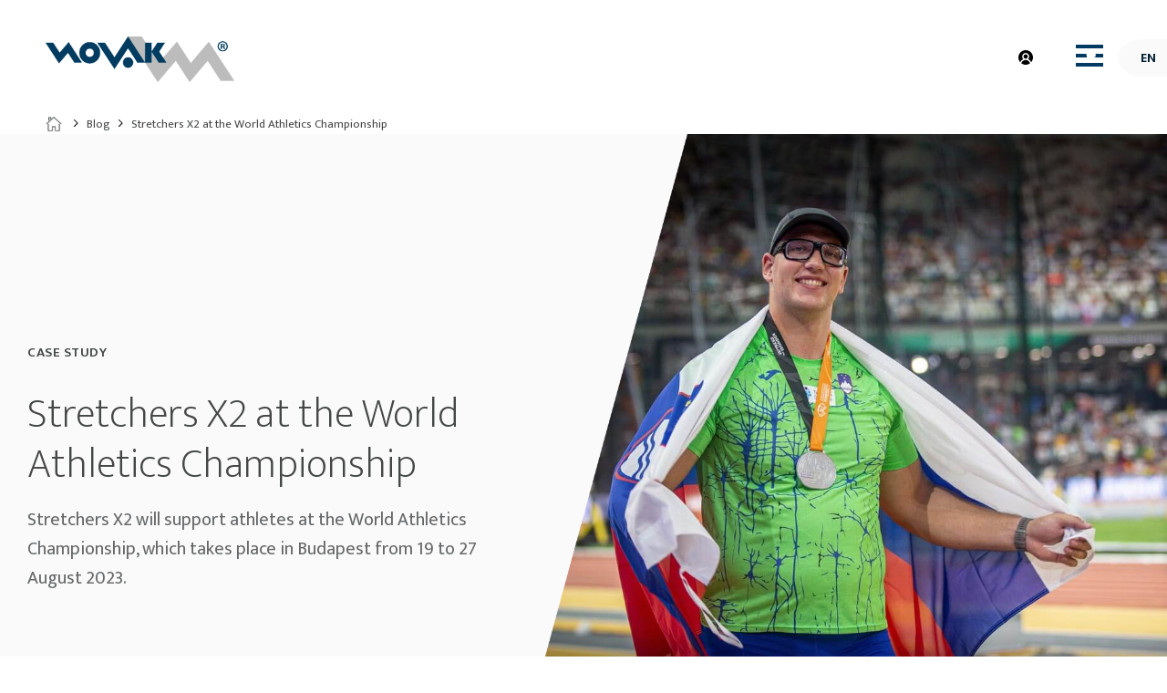

--- FILE ---
content_type: text/html; charset=UTF-8
request_url: https://novak-m.com/stretchers-x2-world-athletics-championship/
body_size: 33571
content:
<!DOCTYPE html>
<html lang="en-US" class="html_stretched responsive av-preloader-disabled  html_header_top html_logo_left html_main_nav_header html_menu_right html_slim html_header_sticky_disabled html_header_shrinking_disabled html_header_transparency html_mobile_menu_tablet html_header_searchicon_disabled html_content_align_center html_header_unstick_top_disabled html_header_stretch_disabled html_av-submenu-hidden html_av-submenu-display-click html_av-overlay-side html_av-overlay-side-classic html_48 html_av-submenu-noclone html_entry_id_85001 av-cookies-no-cookie-consent av-no-preview av-default-lightbox html_text_menu_active av-mobile-menu-switch-default">
<head>


    <link rel='preconnect' href='https://fonts.gstatic.com' crossorigin>
    <link href="https://fonts.googleapis.com/css?family=Mukta:200,300,400,600,700&subset=latin-ext&display=swap" rel="preload" as="style">
    <link href="https://fonts.googleapis.com/css?family=Mukta:200,300,400,600,700&subset=latin-ext&display=swap" rel="stylesheet">


    <style> #main {opacity:0;} body:not('.single-configurator') {opacity:0;} body.single-configurator, body.single-configurator #main {opacity:1 !important;} .youraccount_link{position:absolute;right:100px}#header_main{border-color:#ebebeb}a,body,div,h1,h2,h3,html,li,option,p,select,span,ul{font-family:Mukta,sans-serif}.ow_shop_header{opacity:0}.avia_textblock{opacity:0}.heading_left{opacity:0}#top #ms_homepage_heading .greytriangle{display:block;position:absolute;top:0;left:0;width:180px;height:90vh;min-height:666px;background-image:url(/wp-content/themes/enfold-child/images/grey_triangle_home.png);background-size:100% 100%;z-index:3;background-position:right top}#eu-status{position:fixed;right:-100%}.login_popup{right:-100%;position:fixed}.f18l30{font-size:18px;line-height:30px}html li,html p{font-size:20px;line-height:32px}html h1{font-size:45px;line-height:55px}@media (max-width:767px){html h1{font-size:32px;line-height:40px}}html h2{font-size:36px;line-height:44px}#top #ms_homepage_heading .slideholder_home_heading:after{display:block;content:'';width:292px;height:133px;position:absolute;bottom:-75px;right:0}#top #ms_homepage_heading .headline_right .slickholder_home_heading{max-height:95vh;overflow:hidden}html h1{color:#454747;font-weight:200}html h2{color:#454747;font-weight:200}html p{color:#656769}html li{color:#656769;padding:0!important}.white,.white a,.white span{color:#fff!important}#top #ms_homepage_heading .slide_button a{font-size:16px;letter-spacing:.2px}header div .logo{position:relative}header nav.main_menu{display:inline-block;position:relative}header #second_menu{vertical-align:top;display:inline-block;height:100%;top:0}header #second_menu nav{height:100%;top:0}header #second_menu nav li,header #second_menu nav ul{height:100%}header #second_menu nav li{display:table;border:0}header #second_menu nav li a{display:table-cell;vertical-align:middle;letter-spacing:.6px;font-size:16px;height:56px!important;line-height:56px!important;padding:0}header li a{vertical-align:middle;letter-spacing:.6px;font-size:16px!important;font-weight:600!important;text-transform:uppercase;height:56px!important;line-height:56px!important;padding:0}header .avia-menu-fx{display:none!important}#header .container{max-width:1750px!important}#header_main{padding-top:40px;padding-bottom:30px}#header_main .container{height:auto!important;line-height:100%!important}#header_main nav.main_menu ul li a{height:56px!important;line-height:56px!important;margin:0 17px!important}#header_main #second_menu nav li{margin:0 17px!important}#footer_language_list{position:absolute;min-width:54px;right:0;top:calc(50% - 20px);height:41px;padding-right:10px;padding-left:25px;border-bottom-left-radius:50%;border-top-left-radius:50%;background-color:#fafafa}#footer_language_list .hiddenlangs{display:none;min-width:54px;border:1px solid #fafafa;position:absolute;right:0;top:41px;background-color:#fafafa;padding:3px 10px}#footer_language_list .hiddenlangs ul{margin-bottom:0}#footer_language_list .ls_active{line-height:41px;color:#001c30;font-weight:700;font-size:14px;text-transform:uppercase}#top #ms_homepage_heading{overflow:hidden;background-color:#fafafa}#top #ms_homepage_heading .container,#top #ms_homepage_heading .content{padding-top:0!important;padding-bottom:0!important}#top #ms_homepage_heading .slide_bg{height:90vh;min-height:666px;background-repeat:no-repeat;background-size:cover;background-position:right center}#top #ms_homepage_heading .shadetop{display:block;position:absolute;top:0;z-index:1;left:0;width:100%;height:356px;background-image:linear-gradient(to top,rgba(31,72,102,0) 0,rgba(0,0,0,.55) 100%)}#top #ms_homepage_heading .slide_button{display:block;position:absolute;bottom:0;left:0;width:100%;padding:152px 0 39px;background-image:linear-gradient(180deg,rgba(2,9,15,0) 0,#000408 100%);text-align:center;color:#fff}#top #ms_homepage_heading .slide_button a{padding:7px 20px;background-color:rgba(255,255,255,.2);border-radius:20px;display:inline-block;max-width:80%;text-decoration:none}#top #ms_homepage_heading .slide_button a .typeofentry{margin-right:10px;font-size:13px;font-weight:700;text-transform:uppercase;letter-spacing:.5px}#top #ms_homepage_heading .greytriangle{display:block;position:absolute;top:0;left:0;width:180px;height:90vh;min-height:666px;background-size:100% 100%;z-index:3;background-position:right top}#top #ms_homepage_heading .slideholder_home_heading{position:relative;width:55vw;min-height:666px;z-index:2}#top #ms_homepage_heading .slideholder_home_heading:after{left:-76px;bottom:8px;z-index:-1}#top #ms_homepage_heading .single_slide{position:relative}#top #ms_homepage_heading .heading_left{width:45%}#top #ms_homepage_heading .heading_left .home_header_bannertext h1{text-transform:none;color:#454747;margin-bottom:0}#top #ms_homepage_heading .heading_left .home_header_bannertext p{margin-top:0;margin-bottom:30px}#top #ms_homepage_heading .headline_right{width:55%}#top #ms_homepage_heading .ms_skupaj_z_vami{margin-bottom:100px;margin-top:22vh}#top #ms_homepage_heading .home_header_bannertext{max-width:560px}.login_link{position:absolute;right:100px;top:calc(50% - 8px) !important;height:41px;line-height:41px;padding-right:10px}.f18l30{font-size:18px;line-height:30px}html li,html p{font-size:20px;line-height:32px}html h1{font-size:45px;line-height:55px}@media (max-width:767px){html h1{font-size:32px;line-height:40px}}html h2{font-size:36px;line-height:44px}html h1{color:#454747;font-weight:200}html h2{color:#454747;font-weight:200}html p{color:#656769}html li{color:#656769;padding:0!important}body header .menu-item.cart_dropdown{display:none}body header .main_menu{margin-left:calc(30% - 180px - 207px)}body header #second_menu{margin-left:8%}body header .ms_cart{position:absolute;right:60px;top:calc(50% - 20px);height:41px;line-height:41px;padding-right:10px}body header .ms_cart a{padding:8px}.ms_skupaj_z_vami .ms_skupaj_z_vami_link{display:inline-block;width:240px;vertical-align:middle;margin-right:20px}.ms_skupaj_z_vami .ms_skupaj_z_vami_podpis{display:inline-block;width:calc(99% - 255px);vertical-align:middle}#top .av-hamburger-box{width:30px}#top .av-hamburger-inner,#top .av-hamburger-inner::after,#top .av-hamburger-inner::before{height:4px;background-color:#003a63;border-radius:0}@media only screen and (max-height:950px){#top #ms_homepage_heading .ms_skupaj_z_vami{margin-top:180px;margin-bottom:50px}}@media only screen and (max-height:850px){#top #ms_homepage_heading .ms_skupaj_z_vami{margin-top:100px;margin-bottom:50px}}@media only screen and (max-width:1200px){html h1{font-size:50px;line-height:55px}#top #ms_homepage_heading .slide_button a .typeofentry{display:block}}@media only screen and (max-width:1000px){html h1{font-size:40px;line-height:46px}}@media only screen and (max-width:990px){.av-main-nav-wrap{float:right!important}header #second_menu{display:none}#header_main{padding-top:20px}.responsive #top .logo{height:40px!important}.responsive #top .logo img{max-width:140px!important;height:60px}.responsive #top .logo a{vertical-align:top!important}.responsive #top .av-logo-container .avia-menu>li>a{line-height:30px!important}}.hide_mobile{display:block}@media only screen and (max-width:768px){#header{background-color:#fafafa!important}html li,html p{font-size:15px;line-height:25px}html h1{font-size:32px;line-height:35px}html h2{font-size:24px;line-height:30px}.hide_mobile{display:none}#top #ms_homepage_heading .flex_column_table{display:block!important}#top #ms_homepage_heading .headline_right{width:100%;display:block}#ms_homepage_heading .container{width:100%!important;max-width:100%!important;padding:0!important}#ms_homepage_heading .av_one_half.first{width:85%!important;display:block;max-width:85%;margin:0 auto!important}#top #ms_homepage_heading .slideholder_home_heading{width:100%;background:#fff}#top #ms_homepage_heading .slideholder_home_heading:after{display:none}#top #ms_homepage_heading .slide_button a{max-width:90%}#top #ms_homepage_heading .slide_button a .typeofentry{display:inline-block}#top #ms_homepage_heading .greytriangle{width:100%;height:30px!important;min-height:unset}#top #ms_homepage_heading .home_header_bannertext{text-align:center;margin-top:20px;max-width:100%}#top #ms_homepage_heading .slide_bg{height:60vh;min-height:354px}#top #ms_homepage_heading .slideholder_home_heading{min-height:354px}#top #ms_homepage_heading .shadetop{height:130px}.home_skupajznami{text-align:center}#top #ms_homepage_heading .ms_skupaj_z_vami{margin:0;background:#fff;padding:35px 0 50px}#top #ms_homepage_heading .headline_right{margin-bottom:0!important}.home_skupajznami .ms_skupaj_z_vami_link{margin-right:0;width:100%;display:block}.home_skupajznami .ms_skupaj_z_vami_podpis{display:block;width:auto;margin-top:15px}}@media only screen and (max-width:480px){#top #ms_homepage_heading .slide_bg{height:354px;min-height:354px}}#top #ms_homepage_heading .heading_left .home_header_bannertext h1{margin-bottom:20px}@media only screen and (max-width:1300px){#header_main #second_menu nav li{margin:0 15px!important}#header_main nav.main_menu ul li a{margin:0 15px!important;padding:0}body header #second_menu{margin-left:3%}body header .main_menu{margin-left:calc(29% - 80px - 207px)}body header .main_menu{margin-left:calc(29% - 10px - 207px)}}@media only screen and (max-width:1200px){body header .main_menu{margin-left:calc(29% - 195px)}}@media only screen and (max-width:1150px){#header_main #second_menu nav li{margin:0 12px!important}#header_main nav.main_menu ul li a{margin:0 12px!important;padding:0}body header #second_menu{margin-left:1%}body header .main_menu{margin-left:calc(29% - 55px - 207px)}}@media only screen and (max-width:1100px){.html_mobile_menu_tablet #top #wrap_all .av_header_transparency{background-color:#fff;color:#001c30;border-color:#ebebeb}.responsive.html_mobile_menu_tablet #top #wrap_all #header{position:relative;width:100%;float:none;height:auto;margin:0!important;opacity:1;min-height:0}#header_main{padding-top:20px;padding-bottom:20px}.responsive.html_mobile_menu_tablet .av-burger-menu-main{display:block;margin-top:4px;margin-right:20px}.responsive #top .av_mobile_menu_tablet .av-main-nav .menu-item{display:none}.responsive #top .logo{height:40px!important}header #second_menu{display:none}.av-main-nav-wrap{float:right!important}.responsive #top #wrap_all .av_mobile_menu_tablet .main_menu{top:0;left:auto;right:0;display:block}.responsive #top .av-logo-container .avia-menu>li>a{line-height:30px!important}.login_link{right:152px}body header .ms_cart{right:102px}}@media only screen and (max-width:767px){.responsive #top .inner-container .logo{height:auto!important}.responsive #top #wrap_all .main_menu{height:auto!important}.responsive.html_mobile_menu_tablet .av-burger-menu-main{margin-top:2px}}@media only screen and (max-width:450px){.login_link{right:132px}body header .ms_cart{right:92px}}@media only screen and (max-width:370px){#footer_language_list{min-width:44px;padding-left:15px}#footer_language_list .hiddenlangs{min-width:44px;border:none;padding:3px 7px}body header .ms_cart{right:78px}.login_link{right:116px}.responsive #top .logo img{max-width:120px!important}.responsive.html_mobile_menu_tablet .av-burger-menu-main{margin-top:0}}@media only screen and (max-height:1020px){#top .login_popup form.login,#top .login_popup form.register{margin:10px 0}.login_popup{top:150px}}.col2-set{overflow:hidden;zoom:1;width:100%}.col2-set .col-1{float:left;width:48%}.col2-set .col-2{float:right;width:48%}#top .form-row{zoom:1;padding:3px 0;margin:0 0 10px}#top .form-row label{display:block}#top .form-row .required{font-weight:700}form .form-row input.input-text{-webkit-box-sizing:border-box;-moz-box-sizing:border-box;box-sizing:border-box;box-shadow:inset 0 1px 4px 0 rgba(0,0,0,.1);width:100%;padding:6px;margin:0;outline:0;background:#fff none;font-size:14px;line-height:1em}.cart_dropdown{position:absolute;right:-60px;height:46px;width:46px;line-height:46px;text-decoration:none;text-align:center;top:50%;margin:-23px 0 0 0;border-radius:2px;border-style:solid;border-width:1px;font-weight:400;z-index:101}.cart_dropdown_first{line-height:38px;padding:0}.cart_dropdown_first .cart_dropdown_link{display:block;padding:0;text-decoration:none;line-height:44px;font-size:15px;position:absolute;z-index:2;width:100%;height:100%}.cart_dropdown .dropdown_widget{clear:both;position:absolute;right:7px;top:0;width:280px;line-height:18px;display:none;padding-top:54px}.cart_dropdown .dropdown_widget .widget_shopping_cart_content{padding:0;box-shadow:0 10px 15px rgba(0,0,0,.1);overflow:hidden;border-style:solid;border-width:1px;text-align:left;border-radius:2px}.cart_dropdown .dropdown_widget .avia-arrow{top:49px;left:auto;margin-left:0;border-bottom:none;border-right:none;right:10px}.col-1,.col-2{position:relative;border-radius:3px}#top div form .form-row input.input-text{-webkit-box-sizing:border-box;-moz-box-sizing:border-box;box-sizing:border-box;box-shadow:none;width:100%;padding:8px 6px;margin:0;outline:0;font-size:12px;font-family:"Helvetica Neue",Helvetica,Arial,sans-serif;line-height:18px}.avia-bullet{display:block;position:absolute;height:0;width:0;top:51%;margin-top:-3px;left:-3px;border-top:3px solid transparent!important;border-bottom:3px solid transparent!important;border-left:3px solid green}#top div .dropdown_widget_cart{display:none;-webkit-perspective:1000px;-webkit-backface-visibility:hidden}.form-row.form-row-wide{clear:both}#top .av-cart-counter{position:absolute;top:50%;left:54%;height:16px;padding:0 5px;line-height:16px;border-radius:54px;font-size:11px;background:#333;color:#fff;text-align:center;margin:-20px 0 0 2px;-webkit-transform:scale(.3);transform:scale(.3);opacity:0}.woocommerce .login .button{margin:0 20px 0 0;position:relative;z-index:5}.woocommerce .login .lost_password{margin:0;position:relative;top:-1em;left:5px;font-size:.92em}@media only screen and (min-width:768px) and (max-width:989px){.responsive .av_mobile_menu_tablet .cart_dropdown{position:absolute;top:50%;margin:-23px 0 0 0}}@media only screen and (max-width:767px){.responsive #top .col2-set .col-1,.responsive #top .col2-set .col-2{width:89%;float:none;margin-bottom:20px}.responsive #top .col2-set .col-1{display:inline-block}.responsive #top .cart_dropdown{position:absolute;top:50%;margin-top:-23px;z-index:-1}}html{min-width:910px}html.responsive{min-width:0}.container{position:relative;width:100%;margin:0 auto;padding:0 50px;clear:both}.inner-container{position:relative;height:100%;width:100%}.container_wrap{clear:both;position:relative;border-top-style:solid;border-top-width:1px}.units{float:left;display:inline;margin-left:50px;position:relative;z-index:1;min-height:1px}#wrap_all{width:100%;position:static;z-index:2;overflow:hidden}body .units.alpha,body div .first{margin-left:0;clear:left}body .units.alpha{width:100%}.container .av-content-full.units{width:100%}.container{max-width:1010px}@media only screen and (min-width:768px) and (max-width:989px){.responsive #top{overflow-x:hidden}.responsive .container{max-width:782px}}@media only screen and (max-width:767px){.responsive #top{overflow-x:hidden}.responsive #top .flex_column_table_cell{display:block}.responsive #top .flex_column_table{display:block}.responsive #top #wrap_all .container{width:85%;max-width:85%;margin:0 auto;padding-left:0;padding-right:0;float:none}.responsive .units{margin:0}.responsive #top #wrap_all .flex_column{margin:0;margin-bottom:20px;width:100%}}.container:after{content:"\0020";display:block;height:0;clear:both;visibility:hidden}.clearfix:after,.clearfix:before,.flex_column:after,.flex_column:before{content:'\0020';display:block;overflow:hidden;visibility:hidden;width:0;height:0}.clearfix:after,.flex_column:after{clear:both}.clearfix{zoom:1}body div .first,body div .no_margin{margin-left:0}div .flex_column{z-index:1;float:left;position:relative;min-height:1px;width:100%}div .av_one_half{margin-left:6%;width:47%}#top div .no_margin{margin-left:0;margin-top:0}#top .no_margin.av_one_half{width:50%}#top .flex_column_table{display:table;table-layout:fixed;width:100%}#top .flex_column_table_cell{float:none;display:table-cell}.av-align-bottom{vertical-align:bottom}a,body,div,form,h1,h2,header,html,img,label,li,nav,p,section,span,strong,ul{margin:0;padding:0;border:0;font-size:100%;font:inherit;vertical-align:baseline}header,nav,section{display:block}body{line-height:1em}ul{list-style:none}*{-moz-box-sizing:border-box;-webkit-box-sizing:border-box;box-sizing:border-box}.responsive body,html.responsive{overflow-x:hidden}body{font:13px/1.65em Mukta,HelveticaNeue,"Helvetica Neue",Helvetica,Arial,sans-serif;color:#444;-webkit-text-size-adjust:100%}h1,h2{font-weight:600}h1{font-size:34px;line-height:1.1em;margin-bottom:14px}h2{font-size:28px;line-height:1.1em;margin-bottom:10px}p{margin:.85em 0}strong{font-weight:700}a{text-decoration:none;outline:0;max-width:100%}p a{line-height:inherit}#top .avia_hidden_link_text{display:none}ul{margin-bottom:20px}ul{list-style:none outside;margin-left:7px}a img,img{border:none;padding:0;margin:0;display:inline-block;max-width:100%;height:auto;image-rendering:optimizeQuality}.button{padding:9px 22px;border:none;-webkit-appearance:none;border-radius:0}[data-av_icon]:before{-webkit-font-smoothing:antialiased;-moz-osx-font-smoothing:grayscale;font-weight:400;content:attr(data-av_icon);speak:none}#top form{margin-bottom:20px}#top .input-text,#top input[type=email],#top input[type=password],#top input[type=text]{-webkit-appearance:none;border:1px solid #e1e1e1;padding:8px 6px;outline:0;font:1em HelveticaNeue,"Helvetica Neue",Helvetica,Arial,sans-serif;color:#777;margin:0;width:100%;display:block;margin-bottom:20px;background:#fff;border-radius:0}#top label{font-weight:700;font-size:.92em}#top input[type=checkbox]{display:inline}#top label span{font-weight:400;font-size:13px;color:#444}#header{position:relative;z-index:501;width:100%;background:0 0}#header_main .container,.main_menu ul:first-child>li a{height:88px;line-height:88px}.html_header_top.html_header_transparency #header{position:absolute}#header_main{border-bottom-width:1px;border-bottom-style:solid;z-index:1}.header_bg{position:absolute;top:0;left:0;width:100%;height:100%;opacity:.95;z-index:0;-webkit-perspective:1000px;-webkit-backface-visibility:hidden}.html_header_sticky_disabled .header_bg{opacity:1}.html_header_transparency #main{padding-top:0!important}#top .av_header_transparency #header_main{border-color:transparent}#top .av_header_transparency .header_bg{background-color:transparent;opacity:0}#top .av_header_transparency .avia-menu-fx{bottom:22%;width:70%;left:15%}.html_header_searchicon_disabled #top .av_header_border_disabled.av_bottom_nav_disabled .main_menu .menu>li:last-child>a .avia-menu-fx{padding-right:13px;-moz-box-sizing:content-box;-webkit-box-sizing:content-box;box-sizing:content-box}.av-hamburger{padding:0;display:inline-block;font:inherit;color:inherit;text-transform:none;background-color:transparent;border:0;margin:0;overflow:visible}.av-hamburger-box{width:35px;height:24px;display:inline-block;position:relative}.av-hamburger-inner{display:block;top:50%;margin-top:-2px}.av-hamburger-inner,.av-hamburger-inner::after,.av-hamburger-inner::before{width:40px;height:3px;background-color:#000;border-radius:3px;position:absolute}.av-hamburger-inner::after,.av-hamburger-inner::before{content:"";display:block}.av-hamburger-inner::before{top:-10px}.av-hamburger-inner::after{bottom:-10px}.av-burger-menu-main{display:none}.av-burger-menu-main a{padding-left:10px}.av-hamburger strong{display:none}.av-hamburger-box{height:8px}.av-hamburger-inner,.av-hamburger-inner::after,.av-hamburger-inner::before{width:100%}div .logo{float:left;position:absolute;left:0;z-index:1}.logo,.logo a{overflow:hidden;position:relative;display:block;height:100%}.logo img{padding:0;display:block;width:auto;height:auto;max-height:100%;image-rendering:auto;position:relative;z-index:2}.main_menu{clear:none;position:absolute;z-index:100;line-height:30px;height:100%;margin:0;right:0}.av-main-nav-wrap{float:left;position:relative;z-index:3}.av-main-nav-wrap ul{margin:0;padding:0}.av-main-nav{z-index:110;position:relative}.av-main-nav li{float:left;position:relative;z-index:20}.av-main-nav>li{line-height:30px}.av-main-nav li a{max-width:none}.av-main-nav>li>a{display:block;text-decoration:none;padding:0 13px;font-weight:400;font-size:12px;font-weight:600;font-size:13px}.avia-menu-fx{position:absolute;bottom:-1px;height:2px;z-index:10;width:100%;left:0;opacity:0;visibility:hidden}.avia-menu-fx .avia-arrow-wrap{height:10px;width:10px;position:absolute;top:-10px;left:50%;margin-left:-5px;overflow:hidden;display:none;visibility:hidden}.avia-menu-fx .avia-arrow-wrap .avia-arrow{top:10px}.html_main_nav_header.html_logo_left #top .main_menu .menu>li:last-child>a{padding-right:0}.main_menu .avia-bullet{display:none}.avia-bullet{display:block;position:absolute;height:0;width:0;top:51%;margin-top:-3px;left:-3px;border-top:3px solid transparent!important;border-bottom:3px solid transparent!important;border-left:3px solid green}.avia-arrow{height:10px;width:10px;position:absolute;top:-6px;left:50%;margin-left:-5px;-webkit-transform:rotate(45deg);transform:rotate(45deg);border-width:1px;border-style:solid}.sub_menu{float:left;z-index:2;font-size:11px;line-height:30px;position:relative;top:10px}#top .sub_menu>ul{float:left;margin:0}#top .sub_menu>ul,#top .sub_menu>ul>li{background:0 0}.sub_menu li{float:left;position:relative;padding:0 10px;border-right-style:solid;border-right-width:1px;line-height:10px}.sub_menu>ul>li>a{text-decoration:none;font-weight:700;padding:7px 0}.content{padding-top:50px;padding-bottom:50px;-webkit-box-sizing:content-box;-moz-box-sizing:content-box;box-sizing:content-box;min-height:1px;z-index:1}.content{border-right-style:solid;border-right-width:1px;margin-right:-1px}.content .entry-content-wrapper{padding-right:50px}.fullsize .content{margin:0;border:none}.fullsize .content .entry-content-wrapper{padding-right:0}.template-page .entry-content-wrapper h1{text-transform:uppercase;letter-spacing:1px}#scroll-top-link{position:fixed;border-radius:2px;height:50px;width:50px;line-height:50px;text-decoration:none;text-align:center;opacity:0;right:50px;bottom:50px;z-index:1030;visibility:hidden}@media only screen and (min-width:768px) and (max-width:989px){.responsive .main_menu ul:first-child>li>a{padding:0 10px}.responsive #top .header_bg{opacity:1}.responsive #main .container_wrap:first-child{border-top:none}.responsive .logo{float:left}.responsive .logo img{margin:0}.responsive.html_mobile_menu_tablet .av-burger-menu-main{display:block}.responsive #top #wrap_all .av_mobile_menu_tablet .main_menu{top:0;left:auto;right:0;display:block}.responsive #top .av_mobile_menu_tablet .av-main-nav .menu-item{display:none}.responsive.html_mobile_menu_tablet #top #wrap_all #header{position:relative;width:100%;float:none;height:auto;margin:0!important;opacity:1;min-height:0}.responsive.html_mobile_menu_tablet.html_header_top #top #main{padding-top:0!important;margin:0}.responsive.html_mobile_menu_tablet #top #header_main>.container .main_menu .av-main-nav>li>a,.responsive.html_mobile_menu_tablet #top #wrap_all .av-logo-container{height:90px;line-height:90px}.responsive.html_mobile_menu_tablet #top #header_main>.container .main_menu .av-main-nav>li>a{min-width:0;padding:0 0 0 20px;margin:0;border-style:none;border-width:0}.responsive.html_mobile_menu_tablet #top #header .av-main-nav>li>a{background:0 0;color:inherit}}@media only screen and (max-width:767px){.responsive .content .entry-content-wrapper{padding:0}.responsive .content{border:none}.responsive #top #wrap_all #header{position:relative;width:100%;float:none;height:auto;margin:0!important;opacity:1;min-height:0}.responsive #top #main{padding-top:0!important;margin:0}.responsive #top #main .container_wrap:first-child{border-top:none}.responsive #top .logo{position:static;display:table;height:80px!important;float:none;padding:0;border:none;width:80%}.responsive .logo a{display:table-cell;vertical-align:middle}.responsive .logo img{height:auto!important;width:auto;max-width:100%;display:block;max-height:80px}.responsive #header_main .container{height:auto!important}.responsive #top .header_bg{opacity:1}.responsive #header .sub_menu{float:none;width:100%;text-align:center;margin:0 auto;position:static}.responsive .logo img{margin:0}.responsive.html_header_transparency #top .avia-builder-el-0 .container{padding-top:0}.responsive #top #wrap_all .av_header_transparency .main_menu ul:first-child>li>a,.responsive #top #wrap_all .av_header_transparency .sub_menu>ul>li>a{color:inherit;border-color:inherit;background:inherit}.responsive .av-burger-menu-main{display:block}.responsive #top #wrap_all .main_menu{top:0;height:80px;left:auto;right:0;display:block;position:absolute}.responsive .main_menu ul:first-child>li a{height:80px;line-height:80px}.responsive #top .av-main-nav .menu-item{display:none}.responsive #top .av-logo-container .avia-menu{height:100%}.responsive #top .av-logo-container .avia-menu>li>a{line-height:80px}.responsive #top #header_main>.container .main_menu .av-main-nav>li>a,.responsive #top #wrap_all .av-logo-container{height:80px;line-height:80px}.responsive #top #wrap_all .av-logo-container{padding:0}.responsive #top #header_main>.container .main_menu .av-main-nav>li>a{min-width:0;padding:0 0 0 20px;margin:0;border-style:none;border-width:0}.responsive #top #header .av-main-nav>li>a{background:0 0;color:inherit}.responsive.html_header_transparency #top .avia-builder-el-0 .container{padding-top:0}.responsive #scroll-top-link{display:none}}.sub_menu ul{float:left}body .container_wrap .avia-builder-el-last{margin-bottom:0}body .container_wrap .avia-builder-el-first{margin-top:0}.avia_textblock{clear:both;line-height:1.65em}.avia-section{clear:both;width:100%;float:left;min-height:100px;position:static}#top #main .avia-section .template-page{width:100%;border:none;margin-left:auto;padding-left:0;margin-right:auto}.avia-section .template-page .entry-content-wrapper{padding-right:0}.html_header_sticky_disabled .container_wrap:first-child,.html_header_transparency .avia-section.avia-builder-el-0{border-top:none}#top #wrap_all #main .avia-no-border-styling{border:none}button::-moz-focus-inner{padding:0;border:0}@media only screen and (max-width:767px){#top #wrap_all .av_header_transparency{background-color:#fff;color:#000;border-color:#eb}}@media only screen and (max-width:989px){.html_mobile_menu_tablet #top #wrap_all .av_header_transparency{background-color:#fff;color:#000;border-color:#eb}}#scroll-top-link,html{background-color:#fff}#scroll-top-link{color:#000;border:1px solid #eb}.html_stretched #wrap_all{background-color:#fff}@media only screen and (max-width:767px){#top #wrap_all .av_header_transparency{background-color:#fff;color:#000;border-color:#eb}}@media only screen and (max-width:989px){.html_mobile_menu_tablet #top #wrap_all .av_header_transparency{background-color:#fff;color:#000;border-color:#eb}}@media only screen and (max-width:767px){#top #wrap_all .av_header_transparency{background-color:#fff;color:#000;border-color:#eb}}@media only screen and (max-width:989px){.html_mobile_menu_tablet #top #wrap_all .av_header_transparency{background-color:#fff;color:#000;border-color:#eb}}.main_color,.main_color a,.main_color div,.main_color h1,.main_color img,.main_color main,.main_color p,.main_color section,.main_color span{border-color:#eb}.main_color{background-color:#fff;color:#000}.main_color h1{color:#000}.main_color a{color:#000}.main_color::-webkit-input-placeholder{color:#000}.main_color::-moz-placeholder{color:#000;opacity:1}.main_color:-ms-input-placeholder{color:#000}@media only screen and (max-width:767px){#top #wrap_all .av_header_transparency{background-color:#fff;color:#000;border-color:#eb}}@media only screen and (max-width:989px){.html_mobile_menu_tablet #top #wrap_all .av_header_transparency{background-color:#fff;color:#000;border-color:#eb}}#main{border-color:#eb}.header_color,.header_color a,.header_color div,.header_color form,.header_color h2,.header_color img,.header_color label,.header_color li,.header_color nav,.header_color p,.header_color span,.header_color strong,.header_color ul{border-color:#eb}.header_color{background-color:#fff;color:#000}.header_color h2{color:#000}.header_color a,.header_color strong{color:#000}.header_color .avia-menu-fx,.header_color .avia-menu-fx .avia-arrow,div .header_color .button{background-color:#000;color:#fff;border-color:#000}.header_color .avia-bullet{border-color:#000}.header_color::-webkit-input-placeholder{color:#000}.header_color::-moz-placeholder{color:#000;opacity:1}.header_color:-ms-input-placeholder{color:#000}.header_color .header_bg{background-color:#fff;color:#000}.header_color .main_menu ul:first-child>li>a,.header_color .sub_menu>ul>li>a{color:#000}.header_color .sub_menu ul,.header_color .sub_menu ul li{background-color:#fff}@media only screen and (max-width:767px){#top #wrap_all .av_header_transparency{background-color:#fff;color:#000;border-color:#eb}}@media only screen and (max-width:989px){.html_mobile_menu_tablet #top #wrap_all .av_header_transparency{background-color:#fff;color:#000;border-color:#eb}}#top .header_color .input-text,#top .header_color input[type=email],#top .header_color input[type=password],#top .header_color input[type=text]{border-color:#eb;background-color:#f8;color:#000}.header_color .required{color:#000}#main{background-color:#fff}.header_color .av-hamburger-inner,.header_color .av-hamburger-inner::after,.header_color .av-hamburger-inner::before{background-color:#000}.header_color .cart_dropdown_first .cart_dropdown_link{color:#000}.header_color .cart_dropdown .dropdown_widget{color:#000}#top .header_color form.login .input-text,#top .header_color form.register .input-text,.header_color .avia-arrow,.header_color .cart_dropdown .dropdown_widget .widget_shopping_cart_content,.header_color .cart_dropdown_link{background-color:#fff}.header_color .col-1,.header_color .col-2,.header_color form.login,.header_color form.register{background-color:#f8}.header_color .avia-bullet{border-color:#000}#top .av-cart-counter{background-color:#000;color:#fff}.html_header_transparency #top .avia-builder-el-0 .container{padding-top:88px}body.helvetica_neue{font-family:Mukta,'helvetica neue',HelveticaNeue,Helvetica-Neue,Helvetica,Arial,sans-serif}.container{width:100%}.responsive .container{max-width:1470px} .ow_sp_cards_wrapper .ow_sp_card {border-color:transparent;}</style>


    <meta charset="UTF-8" />
<script type="text/javascript">
/* <![CDATA[ */
var gform;gform||(document.addEventListener("gform_main_scripts_loaded",function(){gform.scriptsLoaded=!0}),document.addEventListener("gform/theme/scripts_loaded",function(){gform.themeScriptsLoaded=!0}),window.addEventListener("DOMContentLoaded",function(){gform.domLoaded=!0}),gform={domLoaded:!1,scriptsLoaded:!1,themeScriptsLoaded:!1,isFormEditor:()=>"function"==typeof InitializeEditor,callIfLoaded:function(o){return!(!gform.domLoaded||!gform.scriptsLoaded||!gform.themeScriptsLoaded&&!gform.isFormEditor()||(gform.isFormEditor()&&console.warn("The use of gform.initializeOnLoaded() is deprecated in the form editor context and will be removed in Gravity Forms 3.1."),o(),0))},initializeOnLoaded:function(o){gform.callIfLoaded(o)||(document.addEventListener("gform_main_scripts_loaded",()=>{gform.scriptsLoaded=!0,gform.callIfLoaded(o)}),document.addEventListener("gform/theme/scripts_loaded",()=>{gform.themeScriptsLoaded=!0,gform.callIfLoaded(o)}),window.addEventListener("DOMContentLoaded",()=>{gform.domLoaded=!0,gform.callIfLoaded(o)}))},hooks:{action:{},filter:{}},addAction:function(o,r,e,t){gform.addHook("action",o,r,e,t)},addFilter:function(o,r,e,t){gform.addHook("filter",o,r,e,t)},doAction:function(o){gform.doHook("action",o,arguments)},applyFilters:function(o){return gform.doHook("filter",o,arguments)},removeAction:function(o,r){gform.removeHook("action",o,r)},removeFilter:function(o,r,e){gform.removeHook("filter",o,r,e)},addHook:function(o,r,e,t,n){null==gform.hooks[o][r]&&(gform.hooks[o][r]=[]);var d=gform.hooks[o][r];null==n&&(n=r+"_"+d.length),gform.hooks[o][r].push({tag:n,callable:e,priority:t=null==t?10:t})},doHook:function(r,o,e){var t;if(e=Array.prototype.slice.call(e,1),null!=gform.hooks[r][o]&&((o=gform.hooks[r][o]).sort(function(o,r){return o.priority-r.priority}),o.forEach(function(o){"function"!=typeof(t=o.callable)&&(t=window[t]),"action"==r?t.apply(null,e):e[0]=t.apply(null,e)})),"filter"==r)return e[0]},removeHook:function(o,r,t,n){var e;null!=gform.hooks[o][r]&&(e=(e=gform.hooks[o][r]).filter(function(o,r,e){return!!(null!=n&&n!=o.tag||null!=t&&t!=o.priority)}),gform.hooks[o][r]=e)}});
/* ]]> */
</script>

    

    <!-- mobile setting -->
    <meta name="viewport" content="width=device-width, initial-scale=1">

    <!-- Scripts/CSS and wp_head hook -->
    <meta name='robots' content='index, follow, max-image-preview:large, max-snippet:-1, max-video-preview:-1' />
	<style>img:is([sizes="auto" i], [sizes^="auto," i]) { contain-intrinsic-size: 3000px 1500px }</style>
	<link rel="alternate" hreflang="sl" href="https://novak-m.com/sl/stretcherji-x2-na-svetovnem-prvenstvu-v-atletiki/" />
<link rel="alternate" hreflang="de" href="https://novak-m.com/de/stretcher-x2-leichtathletik-weltmeisterschaft/" />
<link rel="alternate" hreflang="fr" href="https://novak-m.com/fr/brancards-stretcher-x2-championnats-du-monde-dathletisme/" />
<link rel="alternate" hreflang="it" href="https://novak-m.com/it/stretcher-x2-ai-campionati-mondiali-di-atletica/" />
<link rel="alternate" hreflang="en" href="https://novak-m.com/stretchers-x2-world-athletics-championship/" />
<link rel="alternate" hreflang="hr" href="https://novak-m.com/hr/stretcher-x2-svjetsko-atletsko-prvenstvo/" />
<link rel="alternate" hreflang="x-default" href="https://novak-m.com/stretchers-x2-world-athletics-championship/" />

<!-- Google Tag Manager for WordPress by gtm4wp.com -->
<script data-cfasync="false" data-pagespeed-no-defer>
	var gtm4wp_datalayer_name = "dataLayer";
	var dataLayer = dataLayer || [];
	const gtm4wp_use_sku_instead = false;
	const gtm4wp_currency = 'EUR';
	const gtm4wp_product_per_impression = 10;
	const gtm4wp_clear_ecommerce = false;
	const gtm4wp_datalayer_max_timeout = 2000;
</script>
<!-- End Google Tag Manager for WordPress by gtm4wp.com --><style type="text/css">@font-face { font-family: 'star'; src: url('https://novak-m.com/wp-content/plugins/woocommerce/assets/fonts/star.eot'); src: url('https://novak-m.com/wp-content/plugins/woocommerce/assets/fonts/star.eot?#iefix') format('embedded-opentype'), 	  url('https://novak-m.com/wp-content/plugins/woocommerce/assets/fonts/star.woff') format('woff'), 	  url('https://novak-m.com/wp-content/plugins/woocommerce/assets/fonts/star.ttf') format('truetype'), 	  url('https://novak-m.com/wp-content/plugins/woocommerce/assets/fonts/star.svg#star') format('svg'); font-weight: normal; font-style: normal;  } @font-face { font-family: 'WooCommerce'; src: url('https://novak-m.com/wp-content/plugins/woocommerce/assets/fonts/WooCommerce.eot'); src: url('https://novak-m.com/wp-content/plugins/woocommerce/assets/fonts/WooCommerce.eot?#iefix') format('embedded-opentype'), 	  url('https://novak-m.com/wp-content/plugins/woocommerce/assets/fonts/WooCommerce.woff') format('woff'), 	  url('https://novak-m.com/wp-content/plugins/woocommerce/assets/fonts/WooCommerce.ttf') format('truetype'), 	  url('https://novak-m.com/wp-content/plugins/woocommerce/assets/fonts/WooCommerce.svg#WooCommerce') format('svg'); font-weight: normal; font-style: normal;  } </style>
	<!-- This site is optimized with the Yoast SEO plugin v25.5 - https://yoast.com/wordpress/plugins/seo/ -->
	<title>Stretchers X2 at the World Athletics Championship │ Novak M</title>
	<meta name="description" content="Stretchers X2 will support athletes at the World Athletics Championship, which takes place in Budapest from 19 to 27 August 2023." />
	<link rel="canonical" href="https://novak-m.com/stretchers-x2-world-athletics-championship/" />
	<meta property="og:locale" content="en_US" />
	<meta property="og:type" content="article" />
	<meta property="og:title" content="Stretchers X2 at the World Athletics Championship │ Novak M" />
	<meta property="og:description" content="Stretchers X2 will support athletes at the World Athletics Championship, which takes place in Budapest from 19 to 27 August 2023." />
	<meta property="og:url" content="https://novak-m.com/stretchers-x2-world-athletics-championship/" />
	<meta property="og:site_name" content="Novak M" />
	<meta property="article:published_time" content="2023-08-22T09:14:59+00:00" />
	<meta property="article:modified_time" content="2023-09-11T07:54:59+00:00" />
	<meta property="og:image" content="https://novak-m.com/wp-content/uploads/2023/08/FB_atletika.jpg" />
	<meta property="og:image:width" content="1245" />
	<meta property="og:image:height" content="712" />
	<meta property="og:image:type" content="image/jpeg" />
	<meta name="author" content="ana_cesen" />
	<meta name="twitter:card" content="summary_large_image" />
	<meta name="twitter:label1" content="Written by" />
	<meta name="twitter:data1" content="ana_cesen" />
	<meta name="twitter:label2" content="Est. reading time" />
	<meta name="twitter:data2" content="2 minutes" />
	<script type="application/ld+json" class="yoast-schema-graph">{"@context":"https://schema.org","@graph":[{"@type":"WebPage","@id":"https://novak-m.com/stretchers-x2-world-athletics-championship/","url":"https://novak-m.com/stretchers-x2-world-athletics-championship/","name":"Stretchers X2 at the World Athletics Championship │ Novak M","isPartOf":{"@id":"https://novak-m.com/fr/#website"},"primaryImageOfPage":{"@id":"https://novak-m.com/stretchers-x2-world-athletics-championship/#primaryimage"},"image":{"@id":"https://novak-m.com/stretchers-x2-world-athletics-championship/#primaryimage"},"thumbnailUrl":"https://novak-m.com/wp-content/uploads/2023/08/stadion.jpg","datePublished":"2023-08-22T09:14:59+00:00","dateModified":"2023-09-11T07:54:59+00:00","author":{"@id":"https://novak-m.com/fr/#/schema/person/f484d4bdbb417bc65e1281ff35734865"},"description":"Stretchers X2 will support athletes at the World Athletics Championship, which takes place in Budapest from 19 to 27 August 2023.","breadcrumb":{"@id":"https://novak-m.com/stretchers-x2-world-athletics-championship/#breadcrumb"},"inLanguage":"en-US","potentialAction":[{"@type":"ReadAction","target":["https://novak-m.com/stretchers-x2-world-athletics-championship/"]}]},{"@type":"ImageObject","inLanguage":"en-US","@id":"https://novak-m.com/stretchers-x2-world-athletics-championship/#primaryimage","url":"https://novak-m.com/wp-content/uploads/2023/08/stadion.jpg","contentUrl":"https://novak-m.com/wp-content/uploads/2023/08/stadion.jpg","width":1037,"height":929,"caption":"Ceh with silver medal on a stadium Budapest"},{"@type":"BreadcrumbList","@id":"https://novak-m.com/stretchers-x2-world-athletics-championship/#breadcrumb","itemListElement":[{"@type":"ListItem","position":1,"name":"Home","item":"https://novak-m.com/home/"},{"@type":"ListItem","position":2,"name":"Blog","item":"https://novak-m.com/blog/"},{"@type":"ListItem","position":3,"name":"Stretchers X2 at the World Athletics Championship"}]},{"@type":"WebSite","@id":"https://novak-m.com/fr/#website","url":"https://novak-m.com/fr/","name":"Novak M","description":"Novak M | official international webpage | novak-m.com","potentialAction":[{"@type":"SearchAction","target":{"@type":"EntryPoint","urlTemplate":"https://novak-m.com/fr/?s={search_term_string}"},"query-input":{"@type":"PropertyValueSpecification","valueRequired":true,"valueName":"search_term_string"}}],"inLanguage":"en-US"},{"@type":"Person","@id":"https://novak-m.com/fr/#/schema/person/f484d4bdbb417bc65e1281ff35734865","name":"ana_cesen","url":"https://novak-m.com/author/ana_cesen/"}]}</script>
	<!-- / Yoast SEO plugin. -->


<link rel="alternate" type="application/rss+xml" title="Novak M &raquo; Feed" href="https://novak-m.com/feed/" />
<link rel="alternate" type="application/rss+xml" title="Novak M &raquo; Comments Feed" href="https://novak-m.com/comments/feed/" />

<link rel='stylesheet' id='wc-blocks-style-active-filters-css' href='https://novak-m.com/wp-content/plugins/woocommerce/packages/woocommerce-blocks/build/active-filters.css?ver=10.6.6' type='text/css' media='all' />
<link rel='stylesheet' id='wc-blocks-style-add-to-cart-form-css' href='https://novak-m.com/wp-content/plugins/woocommerce/packages/woocommerce-blocks/build/add-to-cart-form.css?ver=10.6.6' type='text/css' media='all' />
<link rel='stylesheet' id='wc-blocks-packages-style-css' href='https://novak-m.com/wp-content/plugins/woocommerce/packages/woocommerce-blocks/build/packages-style.css?ver=10.6.6' type='text/css' media='all' />
<link rel='stylesheet' id='wc-blocks-style-all-products-css' href='https://novak-m.com/wp-content/plugins/woocommerce/packages/woocommerce-blocks/build/all-products.css?ver=10.6.6' type='text/css' media='all' />
<link rel='stylesheet' id='wc-blocks-style-all-reviews-css' href='https://novak-m.com/wp-content/plugins/woocommerce/packages/woocommerce-blocks/build/all-reviews.css?ver=10.6.6' type='text/css' media='all' />
<link rel='stylesheet' id='wc-blocks-style-attribute-filter-css' href='https://novak-m.com/wp-content/plugins/woocommerce/packages/woocommerce-blocks/build/attribute-filter.css?ver=10.6.6' type='text/css' media='all' />
<link rel='stylesheet' id='wc-blocks-style-breadcrumbs-css' href='https://novak-m.com/wp-content/plugins/woocommerce/packages/woocommerce-blocks/build/breadcrumbs.css?ver=10.6.6' type='text/css' media='all' />
<link rel='stylesheet' id='wc-blocks-style-catalog-sorting-css' href='https://novak-m.com/wp-content/plugins/woocommerce/packages/woocommerce-blocks/build/catalog-sorting.css?ver=10.6.6' type='text/css' media='all' />
<link rel='stylesheet' id='wc-blocks-style-customer-account-css' href='https://novak-m.com/wp-content/plugins/woocommerce/packages/woocommerce-blocks/build/customer-account.css?ver=10.6.6' type='text/css' media='all' />
<link rel='stylesheet' id='wc-blocks-style-featured-category-css' href='https://novak-m.com/wp-content/plugins/woocommerce/packages/woocommerce-blocks/build/featured-category.css?ver=10.6.6' type='text/css' media='all' />
<link rel='stylesheet' id='wc-blocks-style-featured-product-css' href='https://novak-m.com/wp-content/plugins/woocommerce/packages/woocommerce-blocks/build/featured-product.css?ver=10.6.6' type='text/css' media='all' />
<link rel='stylesheet' id='wc-blocks-style-mini-cart-css' href='https://novak-m.com/wp-content/plugins/woocommerce/packages/woocommerce-blocks/build/mini-cart.css?ver=10.6.6' type='text/css' media='all' />
<link rel='stylesheet' id='wc-blocks-style-price-filter-css' href='https://novak-m.com/wp-content/plugins/woocommerce/packages/woocommerce-blocks/build/price-filter.css?ver=10.6.6' type='text/css' media='all' />
<link rel='stylesheet' id='wc-blocks-style-product-add-to-cart-css' href='https://novak-m.com/wp-content/plugins/woocommerce/packages/woocommerce-blocks/build/product-add-to-cart.css?ver=10.6.6' type='text/css' media='all' />
<link rel='stylesheet' id='wc-blocks-style-product-button-css' href='https://novak-m.com/wp-content/plugins/woocommerce/packages/woocommerce-blocks/build/product-button.css?ver=10.6.6' type='text/css' media='all' />
<link rel='stylesheet' id='wc-blocks-style-product-categories-css' href='https://novak-m.com/wp-content/plugins/woocommerce/packages/woocommerce-blocks/build/product-categories.css?ver=10.6.6' type='text/css' media='all' />
<link rel='stylesheet' id='wc-blocks-style-product-image-css' href='https://novak-m.com/wp-content/plugins/woocommerce/packages/woocommerce-blocks/build/product-image.css?ver=10.6.6' type='text/css' media='all' />
<link rel='stylesheet' id='wc-blocks-style-product-image-gallery-css' href='https://novak-m.com/wp-content/plugins/woocommerce/packages/woocommerce-blocks/build/product-image-gallery.css?ver=10.6.6' type='text/css' media='all' />
<link rel='stylesheet' id='wc-blocks-style-product-query-css' href='https://novak-m.com/wp-content/plugins/woocommerce/packages/woocommerce-blocks/build/product-query.css?ver=10.6.6' type='text/css' media='all' />
<link rel='stylesheet' id='wc-blocks-style-product-results-count-css' href='https://novak-m.com/wp-content/plugins/woocommerce/packages/woocommerce-blocks/build/product-results-count.css?ver=10.6.6' type='text/css' media='all' />
<link rel='stylesheet' id='wc-blocks-style-product-reviews-css' href='https://novak-m.com/wp-content/plugins/woocommerce/packages/woocommerce-blocks/build/product-reviews.css?ver=10.6.6' type='text/css' media='all' />
<link rel='stylesheet' id='wc-blocks-style-product-sale-badge-css' href='https://novak-m.com/wp-content/plugins/woocommerce/packages/woocommerce-blocks/build/product-sale-badge.css?ver=10.6.6' type='text/css' media='all' />
<link rel='stylesheet' id='wc-blocks-style-product-search-css' href='https://novak-m.com/wp-content/plugins/woocommerce/packages/woocommerce-blocks/build/product-search.css?ver=10.6.6' type='text/css' media='all' />
<link rel='stylesheet' id='wc-blocks-style-product-sku-css' href='https://novak-m.com/wp-content/plugins/woocommerce/packages/woocommerce-blocks/build/product-sku.css?ver=10.6.6' type='text/css' media='all' />
<link rel='stylesheet' id='wc-blocks-style-product-stock-indicator-css' href='https://novak-m.com/wp-content/plugins/woocommerce/packages/woocommerce-blocks/build/product-stock-indicator.css?ver=10.6.6' type='text/css' media='all' />
<link rel='stylesheet' id='wc-blocks-style-product-summary-css' href='https://novak-m.com/wp-content/plugins/woocommerce/packages/woocommerce-blocks/build/product-summary.css?ver=10.6.6' type='text/css' media='all' />
<link rel='stylesheet' id='wc-blocks-style-product-title-css' href='https://novak-m.com/wp-content/plugins/woocommerce/packages/woocommerce-blocks/build/product-title.css?ver=10.6.6' type='text/css' media='all' />
<link rel='stylesheet' id='wc-blocks-style-rating-filter-css' href='https://novak-m.com/wp-content/plugins/woocommerce/packages/woocommerce-blocks/build/rating-filter.css?ver=10.6.6' type='text/css' media='all' />
<link rel='stylesheet' id='wc-blocks-style-reviews-by-category-css' href='https://novak-m.com/wp-content/plugins/woocommerce/packages/woocommerce-blocks/build/reviews-by-category.css?ver=10.6.6' type='text/css' media='all' />
<link rel='stylesheet' id='wc-blocks-style-reviews-by-product-css' href='https://novak-m.com/wp-content/plugins/woocommerce/packages/woocommerce-blocks/build/reviews-by-product.css?ver=10.6.6' type='text/css' media='all' />
<link rel='stylesheet' id='wc-blocks-style-product-details-css' href='https://novak-m.com/wp-content/plugins/woocommerce/packages/woocommerce-blocks/build/product-details.css?ver=10.6.6' type='text/css' media='all' />
<link rel='stylesheet' id='wc-blocks-style-single-product-css' href='https://novak-m.com/wp-content/plugins/woocommerce/packages/woocommerce-blocks/build/single-product.css?ver=10.6.6' type='text/css' media='all' />
<link rel='stylesheet' id='wc-blocks-style-stock-filter-css' href='https://novak-m.com/wp-content/plugins/woocommerce/packages/woocommerce-blocks/build/stock-filter.css?ver=10.6.6' type='text/css' media='all' />
<link rel='stylesheet' id='wc-blocks-style-cart-css' href='https://novak-m.com/wp-content/plugins/woocommerce/packages/woocommerce-blocks/build/cart.css?ver=10.6.6' type='text/css' media='all' />
<link rel='stylesheet' id='wc-blocks-style-checkout-css' href='https://novak-m.com/wp-content/plugins/woocommerce/packages/woocommerce-blocks/build/checkout.css?ver=10.6.6' type='text/css' media='all' />
<link rel='stylesheet' id='wc-blocks-style-mini-cart-contents-css' href='https://novak-m.com/wp-content/plugins/woocommerce/packages/woocommerce-blocks/build/mini-cart-contents.css?ver=10.6.6' type='text/css' media='all' />
<style id='global-styles-inline-css' type='text/css'>
:root{--wp--preset--aspect-ratio--square: 1;--wp--preset--aspect-ratio--4-3: 4/3;--wp--preset--aspect-ratio--3-4: 3/4;--wp--preset--aspect-ratio--3-2: 3/2;--wp--preset--aspect-ratio--2-3: 2/3;--wp--preset--aspect-ratio--16-9: 16/9;--wp--preset--aspect-ratio--9-16: 9/16;--wp--preset--color--black: #000000;--wp--preset--color--cyan-bluish-gray: #abb8c3;--wp--preset--color--white: #ffffff;--wp--preset--color--pale-pink: #f78da7;--wp--preset--color--vivid-red: #cf2e2e;--wp--preset--color--luminous-vivid-orange: #ff6900;--wp--preset--color--luminous-vivid-amber: #fcb900;--wp--preset--color--light-green-cyan: #7bdcb5;--wp--preset--color--vivid-green-cyan: #00d084;--wp--preset--color--pale-cyan-blue: #8ed1fc;--wp--preset--color--vivid-cyan-blue: #0693e3;--wp--preset--color--vivid-purple: #9b51e0;--wp--preset--color--metallic-red: #b02b2c;--wp--preset--color--maximum-yellow-red: #edae44;--wp--preset--color--yellow-sun: #eeee22;--wp--preset--color--palm-leaf: #83a846;--wp--preset--color--aero: #7bb0e7;--wp--preset--color--old-lavender: #745f7e;--wp--preset--color--steel-teal: #5f8789;--wp--preset--color--raspberry-pink: #d65799;--wp--preset--color--medium-turquoise: #4ecac2;--wp--preset--gradient--vivid-cyan-blue-to-vivid-purple: linear-gradient(135deg,rgba(6,147,227,1) 0%,rgb(155,81,224) 100%);--wp--preset--gradient--light-green-cyan-to-vivid-green-cyan: linear-gradient(135deg,rgb(122,220,180) 0%,rgb(0,208,130) 100%);--wp--preset--gradient--luminous-vivid-amber-to-luminous-vivid-orange: linear-gradient(135deg,rgba(252,185,0,1) 0%,rgba(255,105,0,1) 100%);--wp--preset--gradient--luminous-vivid-orange-to-vivid-red: linear-gradient(135deg,rgba(255,105,0,1) 0%,rgb(207,46,46) 100%);--wp--preset--gradient--very-light-gray-to-cyan-bluish-gray: linear-gradient(135deg,rgb(238,238,238) 0%,rgb(169,184,195) 100%);--wp--preset--gradient--cool-to-warm-spectrum: linear-gradient(135deg,rgb(74,234,220) 0%,rgb(151,120,209) 20%,rgb(207,42,186) 40%,rgb(238,44,130) 60%,rgb(251,105,98) 80%,rgb(254,248,76) 100%);--wp--preset--gradient--blush-light-purple: linear-gradient(135deg,rgb(255,206,236) 0%,rgb(152,150,240) 100%);--wp--preset--gradient--blush-bordeaux: linear-gradient(135deg,rgb(254,205,165) 0%,rgb(254,45,45) 50%,rgb(107,0,62) 100%);--wp--preset--gradient--luminous-dusk: linear-gradient(135deg,rgb(255,203,112) 0%,rgb(199,81,192) 50%,rgb(65,88,208) 100%);--wp--preset--gradient--pale-ocean: linear-gradient(135deg,rgb(255,245,203) 0%,rgb(182,227,212) 50%,rgb(51,167,181) 100%);--wp--preset--gradient--electric-grass: linear-gradient(135deg,rgb(202,248,128) 0%,rgb(113,206,126) 100%);--wp--preset--gradient--midnight: linear-gradient(135deg,rgb(2,3,129) 0%,rgb(40,116,252) 100%);--wp--preset--font-size--small: 1rem;--wp--preset--font-size--medium: 1.125rem;--wp--preset--font-size--large: 1.75rem;--wp--preset--font-size--x-large: clamp(1.75rem, 3vw, 2.25rem);--wp--preset--spacing--20: 0.44rem;--wp--preset--spacing--30: 0.67rem;--wp--preset--spacing--40: 1rem;--wp--preset--spacing--50: 1.5rem;--wp--preset--spacing--60: 2.25rem;--wp--preset--spacing--70: 3.38rem;--wp--preset--spacing--80: 5.06rem;--wp--preset--shadow--natural: 6px 6px 9px rgba(0, 0, 0, 0.2);--wp--preset--shadow--deep: 12px 12px 50px rgba(0, 0, 0, 0.4);--wp--preset--shadow--sharp: 6px 6px 0px rgba(0, 0, 0, 0.2);--wp--preset--shadow--outlined: 6px 6px 0px -3px rgba(255, 255, 255, 1), 6px 6px rgba(0, 0, 0, 1);--wp--preset--shadow--crisp: 6px 6px 0px rgba(0, 0, 0, 1);}:root { --wp--style--global--content-size: 800px;--wp--style--global--wide-size: 1130px; }:where(body) { margin: 0; }.wp-site-blocks > .alignleft { float: left; margin-right: 2em; }.wp-site-blocks > .alignright { float: right; margin-left: 2em; }.wp-site-blocks > .aligncenter { justify-content: center; margin-left: auto; margin-right: auto; }:where(.is-layout-flex){gap: 0.5em;}:where(.is-layout-grid){gap: 0.5em;}.is-layout-flow > .alignleft{float: left;margin-inline-start: 0;margin-inline-end: 2em;}.is-layout-flow > .alignright{float: right;margin-inline-start: 2em;margin-inline-end: 0;}.is-layout-flow > .aligncenter{margin-left: auto !important;margin-right: auto !important;}.is-layout-constrained > .alignleft{float: left;margin-inline-start: 0;margin-inline-end: 2em;}.is-layout-constrained > .alignright{float: right;margin-inline-start: 2em;margin-inline-end: 0;}.is-layout-constrained > .aligncenter{margin-left: auto !important;margin-right: auto !important;}.is-layout-constrained > :where(:not(.alignleft):not(.alignright):not(.alignfull)){max-width: var(--wp--style--global--content-size);margin-left: auto !important;margin-right: auto !important;}.is-layout-constrained > .alignwide{max-width: var(--wp--style--global--wide-size);}body .is-layout-flex{display: flex;}.is-layout-flex{flex-wrap: wrap;align-items: center;}.is-layout-flex > :is(*, div){margin: 0;}body .is-layout-grid{display: grid;}.is-layout-grid > :is(*, div){margin: 0;}body{padding-top: 0px;padding-right: 0px;padding-bottom: 0px;padding-left: 0px;}a:where(:not(.wp-element-button)){text-decoration: underline;}:root :where(.wp-element-button, .wp-block-button__link){background-color: #32373c;border-width: 0;color: #fff;font-family: inherit;font-size: inherit;line-height: inherit;padding: calc(0.667em + 2px) calc(1.333em + 2px);text-decoration: none;}.has-black-color{color: var(--wp--preset--color--black) !important;}.has-cyan-bluish-gray-color{color: var(--wp--preset--color--cyan-bluish-gray) !important;}.has-white-color{color: var(--wp--preset--color--white) !important;}.has-pale-pink-color{color: var(--wp--preset--color--pale-pink) !important;}.has-vivid-red-color{color: var(--wp--preset--color--vivid-red) !important;}.has-luminous-vivid-orange-color{color: var(--wp--preset--color--luminous-vivid-orange) !important;}.has-luminous-vivid-amber-color{color: var(--wp--preset--color--luminous-vivid-amber) !important;}.has-light-green-cyan-color{color: var(--wp--preset--color--light-green-cyan) !important;}.has-vivid-green-cyan-color{color: var(--wp--preset--color--vivid-green-cyan) !important;}.has-pale-cyan-blue-color{color: var(--wp--preset--color--pale-cyan-blue) !important;}.has-vivid-cyan-blue-color{color: var(--wp--preset--color--vivid-cyan-blue) !important;}.has-vivid-purple-color{color: var(--wp--preset--color--vivid-purple) !important;}.has-metallic-red-color{color: var(--wp--preset--color--metallic-red) !important;}.has-maximum-yellow-red-color{color: var(--wp--preset--color--maximum-yellow-red) !important;}.has-yellow-sun-color{color: var(--wp--preset--color--yellow-sun) !important;}.has-palm-leaf-color{color: var(--wp--preset--color--palm-leaf) !important;}.has-aero-color{color: var(--wp--preset--color--aero) !important;}.has-old-lavender-color{color: var(--wp--preset--color--old-lavender) !important;}.has-steel-teal-color{color: var(--wp--preset--color--steel-teal) !important;}.has-raspberry-pink-color{color: var(--wp--preset--color--raspberry-pink) !important;}.has-medium-turquoise-color{color: var(--wp--preset--color--medium-turquoise) !important;}.has-black-background-color{background-color: var(--wp--preset--color--black) !important;}.has-cyan-bluish-gray-background-color{background-color: var(--wp--preset--color--cyan-bluish-gray) !important;}.has-white-background-color{background-color: var(--wp--preset--color--white) !important;}.has-pale-pink-background-color{background-color: var(--wp--preset--color--pale-pink) !important;}.has-vivid-red-background-color{background-color: var(--wp--preset--color--vivid-red) !important;}.has-luminous-vivid-orange-background-color{background-color: var(--wp--preset--color--luminous-vivid-orange) !important;}.has-luminous-vivid-amber-background-color{background-color: var(--wp--preset--color--luminous-vivid-amber) !important;}.has-light-green-cyan-background-color{background-color: var(--wp--preset--color--light-green-cyan) !important;}.has-vivid-green-cyan-background-color{background-color: var(--wp--preset--color--vivid-green-cyan) !important;}.has-pale-cyan-blue-background-color{background-color: var(--wp--preset--color--pale-cyan-blue) !important;}.has-vivid-cyan-blue-background-color{background-color: var(--wp--preset--color--vivid-cyan-blue) !important;}.has-vivid-purple-background-color{background-color: var(--wp--preset--color--vivid-purple) !important;}.has-metallic-red-background-color{background-color: var(--wp--preset--color--metallic-red) !important;}.has-maximum-yellow-red-background-color{background-color: var(--wp--preset--color--maximum-yellow-red) !important;}.has-yellow-sun-background-color{background-color: var(--wp--preset--color--yellow-sun) !important;}.has-palm-leaf-background-color{background-color: var(--wp--preset--color--palm-leaf) !important;}.has-aero-background-color{background-color: var(--wp--preset--color--aero) !important;}.has-old-lavender-background-color{background-color: var(--wp--preset--color--old-lavender) !important;}.has-steel-teal-background-color{background-color: var(--wp--preset--color--steel-teal) !important;}.has-raspberry-pink-background-color{background-color: var(--wp--preset--color--raspberry-pink) !important;}.has-medium-turquoise-background-color{background-color: var(--wp--preset--color--medium-turquoise) !important;}.has-black-border-color{border-color: var(--wp--preset--color--black) !important;}.has-cyan-bluish-gray-border-color{border-color: var(--wp--preset--color--cyan-bluish-gray) !important;}.has-white-border-color{border-color: var(--wp--preset--color--white) !important;}.has-pale-pink-border-color{border-color: var(--wp--preset--color--pale-pink) !important;}.has-vivid-red-border-color{border-color: var(--wp--preset--color--vivid-red) !important;}.has-luminous-vivid-orange-border-color{border-color: var(--wp--preset--color--luminous-vivid-orange) !important;}.has-luminous-vivid-amber-border-color{border-color: var(--wp--preset--color--luminous-vivid-amber) !important;}.has-light-green-cyan-border-color{border-color: var(--wp--preset--color--light-green-cyan) !important;}.has-vivid-green-cyan-border-color{border-color: var(--wp--preset--color--vivid-green-cyan) !important;}.has-pale-cyan-blue-border-color{border-color: var(--wp--preset--color--pale-cyan-blue) !important;}.has-vivid-cyan-blue-border-color{border-color: var(--wp--preset--color--vivid-cyan-blue) !important;}.has-vivid-purple-border-color{border-color: var(--wp--preset--color--vivid-purple) !important;}.has-metallic-red-border-color{border-color: var(--wp--preset--color--metallic-red) !important;}.has-maximum-yellow-red-border-color{border-color: var(--wp--preset--color--maximum-yellow-red) !important;}.has-yellow-sun-border-color{border-color: var(--wp--preset--color--yellow-sun) !important;}.has-palm-leaf-border-color{border-color: var(--wp--preset--color--palm-leaf) !important;}.has-aero-border-color{border-color: var(--wp--preset--color--aero) !important;}.has-old-lavender-border-color{border-color: var(--wp--preset--color--old-lavender) !important;}.has-steel-teal-border-color{border-color: var(--wp--preset--color--steel-teal) !important;}.has-raspberry-pink-border-color{border-color: var(--wp--preset--color--raspberry-pink) !important;}.has-medium-turquoise-border-color{border-color: var(--wp--preset--color--medium-turquoise) !important;}.has-vivid-cyan-blue-to-vivid-purple-gradient-background{background: var(--wp--preset--gradient--vivid-cyan-blue-to-vivid-purple) !important;}.has-light-green-cyan-to-vivid-green-cyan-gradient-background{background: var(--wp--preset--gradient--light-green-cyan-to-vivid-green-cyan) !important;}.has-luminous-vivid-amber-to-luminous-vivid-orange-gradient-background{background: var(--wp--preset--gradient--luminous-vivid-amber-to-luminous-vivid-orange) !important;}.has-luminous-vivid-orange-to-vivid-red-gradient-background{background: var(--wp--preset--gradient--luminous-vivid-orange-to-vivid-red) !important;}.has-very-light-gray-to-cyan-bluish-gray-gradient-background{background: var(--wp--preset--gradient--very-light-gray-to-cyan-bluish-gray) !important;}.has-cool-to-warm-spectrum-gradient-background{background: var(--wp--preset--gradient--cool-to-warm-spectrum) !important;}.has-blush-light-purple-gradient-background{background: var(--wp--preset--gradient--blush-light-purple) !important;}.has-blush-bordeaux-gradient-background{background: var(--wp--preset--gradient--blush-bordeaux) !important;}.has-luminous-dusk-gradient-background{background: var(--wp--preset--gradient--luminous-dusk) !important;}.has-pale-ocean-gradient-background{background: var(--wp--preset--gradient--pale-ocean) !important;}.has-electric-grass-gradient-background{background: var(--wp--preset--gradient--electric-grass) !important;}.has-midnight-gradient-background{background: var(--wp--preset--gradient--midnight) !important;}.has-small-font-size{font-size: var(--wp--preset--font-size--small) !important;}.has-medium-font-size{font-size: var(--wp--preset--font-size--medium) !important;}.has-large-font-size{font-size: var(--wp--preset--font-size--large) !important;}.has-x-large-font-size{font-size: var(--wp--preset--font-size--x-large) !important;}
:where(.wp-block-post-template.is-layout-flex){gap: 1.25em;}:where(.wp-block-post-template.is-layout-grid){gap: 1.25em;}
:where(.wp-block-columns.is-layout-flex){gap: 2em;}:where(.wp-block-columns.is-layout-grid){gap: 2em;}
:root :where(.wp-block-pullquote){font-size: 1.5em;line-height: 1.6;}
</style>
<link rel='stylesheet' id='wpml-legacy-dropdown-0-css' href='https://novak-m.com/wp-content/plugins/sitepress-multilingual-cms/templates/language-switchers/legacy-dropdown/style.min.css?ver=1' type='text/css' media='all' />
<style id='wpml-legacy-dropdown-0-inline-css' type='text/css'>
.wpml-ls-statics-shortcode_actions, .wpml-ls-statics-shortcode_actions .wpml-ls-sub-menu, .wpml-ls-statics-shortcode_actions a {border-color:#EEEEEE;}.wpml-ls-statics-shortcode_actions a, .wpml-ls-statics-shortcode_actions .wpml-ls-sub-menu a, .wpml-ls-statics-shortcode_actions .wpml-ls-sub-menu a:link, .wpml-ls-statics-shortcode_actions li:not(.wpml-ls-current-language) .wpml-ls-link, .wpml-ls-statics-shortcode_actions li:not(.wpml-ls-current-language) .wpml-ls-link:link {color:#444444;background-color:#ffffff;}.wpml-ls-statics-shortcode_actions .wpml-ls-sub-menu a:hover,.wpml-ls-statics-shortcode_actions .wpml-ls-sub-menu a:focus, .wpml-ls-statics-shortcode_actions .wpml-ls-sub-menu a:link:hover, .wpml-ls-statics-shortcode_actions .wpml-ls-sub-menu a:link:focus {color:#000000;background-color:#eeeeee;}.wpml-ls-statics-shortcode_actions .wpml-ls-current-language > a {color:#444444;background-color:#ffffff;}.wpml-ls-statics-shortcode_actions .wpml-ls-current-language:hover>a, .wpml-ls-statics-shortcode_actions .wpml-ls-current-language>a:focus {color:#000000;background-color:#eeeeee;}
#lang_sel img, #lang_sel_list img, #lang_sel_footer img { display: inline; }
</style>
<link rel='stylesheet' id='style-single-post-css' href='https://novak-m.com/wp-content/themes/enfold-child/css-new/style-single-post.css?ver=6.8.3' type='text/css' media='all' />
<link rel='stylesheet' id='style-category-product-css' href='https://novak-m.com/wp-content/themes/enfold-child/css-new/style-category-product.css?ver=6.8.3' type='text/css' media='all' />
<link rel='stylesheet' id='slick-css-css' href='https://novak-m.com/wp-content/themes/enfold-child/css/slick.css?ver=6.8.3' type='text/css' media='all' />
<link rel='stylesheet' id='responsive-css' href='https://novak-m.com/wp-content/themes/enfold-child/css-new/responsive.css?ver=1715254648' type='text/css' media='all' />
<link rel='stylesheet' id='template-konfigurator-css' href='https://novak-m.com/wp-content/themes/enfold-child/css-new/template-konfigurator.css?ver=6.8.3' type='text/css' media='all' />
<link rel='stylesheet' id='global-style-css-css' href='https://novak-m.com/wp-content/themes/enfold-child/css/global-style.css?ver=1.0.6' type='text/css' media='all' />
<link rel='stylesheet' id='avia-merged-styles-css' href='https://novak-m.com/wp-content/uploads/dynamic_avia/avia-merged-styles-003b5d725e532c5eb71fba873f7a57d8---6939993114f97.css' type='text/css' media='all' />
<script type="text/javascript" src="https://novak-m.com/wp-includes/js/jquery/jquery.min.js?ver=3.7.1" id="jquery-core-js"></script>
<script type="text/javascript" id="wpml-cookie-js-extra">
/* <![CDATA[ */
var wpml_cookies = {"wp-wpml_current_language":{"value":"en","expires":1,"path":"\/"}};
var wpml_cookies = {"wp-wpml_current_language":{"value":"en","expires":1,"path":"\/"}};
/* ]]> */
</script>
<script type="text/javascript" src="https://novak-m.com/wp-content/plugins/sitepress-multilingual-cms/res/js/cookies/language-cookie.js?ver=476000" id="wpml-cookie-js" defer="defer" data-wp-strategy="defer"></script>
<script type="text/javascript" src="https://novak-m.com/wp-content/plugins/sitepress-multilingual-cms/templates/language-switchers/legacy-dropdown/script.min.js?ver=1" id="wpml-legacy-dropdown-0-js"></script>
<script type="text/javascript" src="https://novak-m.com/wp-content/uploads/dynamic_avia/avia-head-scripts-8af1d475e91ec2d02e72e7d25e21ab75---693999315759f.js" id="avia-head-scripts-js"></script>
<link rel="https://api.w.org/" href="https://novak-m.com/wp-json/" /><link rel="alternate" title="JSON" type="application/json" href="https://novak-m.com/wp-json/wp/v2/posts/85001" /><link rel="EditURI" type="application/rsd+xml" title="RSD" href="https://novak-m.com/xmlrpc.php?rsd" />
<meta name="generator" content="WordPress 6.8.3" />
<meta name="generator" content="WooCommerce 8.0.3" />
<link rel='shortlink' href='https://novak-m.com/?p=85001' />
<link rel="alternate" title="oEmbed (JSON)" type="application/json+oembed" href="https://novak-m.com/wp-json/oembed/1.0/embed?url=https%3A%2F%2Fnovak-m.com%2Fstretchers-x2-world-athletics-championship%2F" />
<link rel="alternate" title="oEmbed (XML)" type="text/xml+oembed" href="https://novak-m.com/wp-json/oembed/1.0/embed?url=https%3A%2F%2Fnovak-m.com%2Fstretchers-x2-world-athletics-championship%2F&#038;format=xml" />
<meta name="generator" content="WPML ver:4.7.6 stt:22,38,1,4,3,27,47;" />

<!-- Google Tag Manager for WordPress by gtm4wp.com -->
<!-- GTM Container placement set to manual -->
<script data-cfasync="false" data-pagespeed-no-defer type="text/javascript">
	var dataLayer_content = {"pagePostType":"post","pagePostType2":"single-post","pageCategory":["case-study-novak-m"],"pagePostAuthor":"ana_cesen","customerTotalOrders":0,"customerTotalOrderValue":0,"customerFirstName":"","customerLastName":"","customerBillingFirstName":"","customerBillingLastName":"","customerBillingCompany":"","customerBillingAddress1":"","customerBillingAddress2":"","customerBillingCity":"","customerBillingState":"","customerBillingPostcode":"","customerBillingCountry":"","customerBillingEmail":"","customerBillingEmailHash":"","customerBillingPhone":"","customerShippingFirstName":"","customerShippingLastName":"","customerShippingCompany":"","customerShippingAddress1":"","customerShippingAddress2":"","customerShippingCity":"","customerShippingState":"","customerShippingPostcode":"","customerShippingCountry":""};
	dataLayer.push( dataLayer_content );
</script>
<script data-cfasync="false" data-pagespeed-no-defer type="text/javascript">
(function(w,d,s,l,i){w[l]=w[l]||[];w[l].push({'gtm.start':
new Date().getTime(),event:'gtm.js'});var f=d.getElementsByTagName(s)[0],
j=d.createElement(s),dl=l!='dataLayer'?'&l='+l:'';j.async=true;j.src=
'//load.stag.novak-m.com/nmemujbt.js?id='+i+dl;f.parentNode.insertBefore(j,f);
})(window,document,'script','dataLayer','GTM-N3MHFL6');
</script>
<!-- End Google Tag Manager for WordPress by gtm4wp.com --><meta name="theme-color" content="#003A63"><link rel="profile" href="https://gmpg.org/xfn/11" />
<link rel="alternate" type="application/rss+xml" title="Novak M RSS2 Feed" href="https://novak-m.com/feed/" />
<link rel="pingback" href="https://novak-m.com/xmlrpc.php" />
<!--[if lt IE 9]><script src="https://novak-m.com/wp-content/themes/enfold/js/html5shiv.js"></script><![endif]-->

	<noscript><style>.woocommerce-product-gallery{ opacity: 1 !important; }</style></noscript>
	
<!-- To speed up the rendering and to display the site as fast as possible to the user we include some styles and scripts for above the fold content inline -->
<script type="text/javascript">'use strict';var avia_is_mobile=!1;if(/Android|webOS|iPhone|iPad|iPod|BlackBerry|IEMobile|Opera Mini/i.test(navigator.userAgent)&&'ontouchstart' in document.documentElement){avia_is_mobile=!0;document.documentElement.className+=' avia_mobile '}
else{document.documentElement.className+=' avia_desktop '};document.documentElement.className+=' js_active ';(function(){var e=['-webkit-','-moz-','-ms-',''],n='',o=!1,a=!1;for(var t in e){if(e[t]+'transform' in document.documentElement.style){o=!0;n=e[t]+'transform'};if(e[t]+'perspective' in document.documentElement.style){a=!0}};if(o){document.documentElement.className+=' avia_transform '};if(a){document.documentElement.className+=' avia_transform3d '};if(typeof document.getElementsByClassName=='function'&&typeof document.documentElement.getBoundingClientRect=='function'&&avia_is_mobile==!1){if(n&&window.innerHeight>0){setTimeout(function(){var e=0,o={},a=0,t=document.getElementsByClassName('av-parallax'),i=window.pageYOffset||document.documentElement.scrollTop;for(e=0;e<t.length;e++){t[e].style.top='0px';o=t[e].getBoundingClientRect();a=Math.ceil((window.innerHeight+i-o.top)*0.3);t[e].style[n]='translate(0px, '+a+'px)';t[e].style.top='auto';t[e].className+=' enabled-parallax '}},50)}}})();</script><link rel="icon" href="https://novak-m.com/wp-content/uploads/2025/06/cropped-cropped-novakm-favicon-dark-rounded-32x32.png" sizes="32x32" />
<link rel="icon" href="https://novak-m.com/wp-content/uploads/2025/06/cropped-cropped-novakm-favicon-dark-rounded-192x192.png" sizes="192x192" />
<link rel="apple-touch-icon" href="https://novak-m.com/wp-content/uploads/2025/06/cropped-cropped-novakm-favicon-dark-rounded-180x180.png" />
<meta name="msapplication-TileImage" content="https://novak-m.com/wp-content/uploads/2025/06/cropped-cropped-novakm-favicon-dark-rounded-270x270.png" />
		<style type="text/css" id="wp-custom-css">
			/* === Desktop (default) === */
.mt-xs   { margin-top: 10px!important; }
.mt-s    { margin-top: 20px!important; }
.mt-m    { margin-top: 40px!important; }
.mt-l    { margin-top: 60px!important; }
.mt-xl   { margin-top: 80px!important; }
.mt-2xl  { margin-top: 90px!important; }
.mt-3xl  { margin-top: 100px!important; }
.mt-4xl  { margin-top: 120px!important; }

.mb-xs   { margin-bottom: 10px!important; }
.mb-s    { margin-bottom: 20px!important; }
.mb-m    { margin-bottom: 40px!important; }
.mb-l    { margin-bottom: 60px!important; }
.mb-xl   { margin-bottom: 80px!important; }
.mb-2xl  { margin-bottom: 90px!important; }
.mb-3xl  { margin-bottom: 100px!important; }
.mb-4xl  { margin-bottom: 120px!important; }

.pt-xs   { padding-top: 10px!important; }
.pt-s    { padding-top: 20px!important; }
.pt-m    { padding-top: 40px!important; }
.pt-l    { padding-top: 60px!important; }
.pt-xl   { padding-top: 80px!important; }
.pt-2xl  { padding-top: 90px!important; }
.pt-3xl  { padding-top: 100px!important; }
.pt-4xl  { padding-top: 120px!important; }

.pb-xs   { padding-bottom: 10px!important; }
.pb-s    { padding-bottom: 20px!important; }
.pb-m    { padding-bottom: 40px!important; }
.pb-l    { padding-bottom: 60px!important; }
.pb-xl   { padding-bottom: 80px!important; }
.pb-2xl  { padding-bottom: 90px!important; }
.pb-3xl  { padding-bottom: 100px!important; }
.pb-4xl  { padding-bottom: 120px!important; }

/* === Mobile Overrides === */
@media (max-width: 767px) {
  .mt-mob-xs   { margin-top: 10px !important; }
  .mt-mob-s    { margin-top: 20px !important; }
  .mt-mob-m    { margin-top: 40px !important; }
  .mt-mob-l    { margin-top: 60px !important; }
  .mt-mob-xl   { margin-top: 80px !important; }
  .mt-mob-2xl  { margin-top: 90px !important; }
  .mt-mob-3xl  { margin-top: 100px !important; }
  .mt-mob-4xl  { margin-top: 120px !important; }

  .mb-mob-xs   { margin-bottom: 10px !important; }
  .mb-mob-s    { margin-bottom: 20px !important; }
  .mb-mob-m    { margin-bottom: 40px !important; }
  .mb-mob-l    { margin-bottom: 60px !important; }
  .mb-mob-xl   { margin-bottom: 80px !important; }
  .mb-mob-2xl  { margin-bottom: 90px !important; }
  .mb-mob-3xl  { margin-bottom: 100px !important; }
  .mb-mob-4xl  { margin-bottom: 120px !important; }

  .pt-mob-xs   { padding-top: 10px !important; }
  .pt-mob-s    { padding-top: 20px !important; }
  .pt-mob-m    { padding-top: 40px !important; }
  .pt-mob-l    { padding-top: 60px !important; }
  .pt-mob-xl   { padding-top: 80px !important; }
  .pt-mob-2xl  { padding-top: 90px !important; }
  .pt-mob-3xl  { padding-top: 100px !important; }
  .pt-mob-4xl  { padding-top: 120px !important; }

  .pb-mob-xs   { padding-bottom: 10px !important; }
  .pb-mob-s    { padding-bottom: 20px !important; }
  .pb-mob-m    { padding-bottom: 40px !important; }
  .pb-mob-l    { padding-bottom: 60px !important; }
  .pb-mob-xl   { padding-bottom: 80px !important; }
  .pb-mob-2xl  { padding-bottom: 90px !important; }
  .pb-mob-3xl  { padding-bottom: 100px !important; }
  .pb-mob-4xl  { padding-bottom: 120px !important; }
}


.sp_faq {
	margin-top: 80px;
}

.sp_faq h2 {
    text-transform: none!important;
    letter-spacing: 0px!important;
}


/* LANDING PAGE NOVO */

.single-landing .sp_headline .ms_second .sp_headline_konf_link:first-child {
	margin-left: 0;
}

.single-landing #ms_homepage_heading .ms_first .arrowbutton {
	margin-top: 20px!important;
}

.single-landing #ms_homepage_heading .slideholder_home_heading:after {
	bottom: -45px!important;
    background-image: url(https://novak-m.com/wp-content/themes/enfold-child/images/dots_double.svg);
}

.single-landing .sp_headline .ms_second {
    display: inline-flex!important;
    justify-content: space-between;
    align-items: center;
}


.ssp_headline_cta_link {
		padding-top: 30px!important;
    padding-bottom: 30px!important;
    display: flex!important;
    align-items: center;
		flex: 1;
}

.single-landing .sp_headline .ms_second {
	display: inline-block;
}

.single-landing .sp_headline .ms_second  .sp_headline_konf_link {
		padding-bottom: 30px!important;

}

.single-produkt .sp_main_hero .whitetriangle {
    display: block;
    position: absolute;
    top: 0;
    left: -2px;
    width: 180px;
    height: 600px;
    min-height: 600px;
    background-image: url(https://novak-m.com/wp-content/themes/enfold-child/images/white_triangle_home.png);
    background-size: 100% 102%;
    z-index: 3;
    background-position: right top;
}


.single-produkt .sp_main_hero .ms_column {
    width: 50%;
    float: left;
}


.sp_homepage_heading {
	display: flex;
}

.single-produkt .sp_main_hero .ms_first {
		padding-right: 70px;
	margin: auto 0!important;

}

.single-produkt .slick-dots {
	text-align: center;
	padding-top: 20px;
}

.single-produkt .sp_main_hero .ms_second {
	position: relative;
}


.arrowbutton-white {
	color: #FFF!important;
}


.sp_headline .arrowbutton {
	margin-top: 15px;
}



.sp_main_hero .container{
	min-height: 600px;
}

.single-produktt .sp_main_hero .ms_second img{
	position: absolute;
	width: 50vw;
	max-width: unset;
	height: 600px;
	object-fit: cover;
}

.single-produkt .sp_main_hero .shadetop {
    display: block;
    position: absolute;
    top: 0;
    z-index: 1;
    left: 0;
		width: 50vw;
    height: 120px;
    background-image: linear-gradient(to top, rgba(31, 72, 102, 0) 0, rgba(0, 0, 0, 0.5) 100%);
}

.single-produkt .slickholder_home_heading img {
	height: 100%;
	width: 100%;
	object-fit: cover;
}

.responsive .single-produkt  #top {
	overflow: unset;
}

@media only screen and (max-width: 767px) {
	
	.sp_homepage_heading {
	flex-direction: column;
}
	
	
	
	.single-produkt .sp_main_hero .ms_first {
    padding-top: 80px!important;
		padding-bottom: 40px!important;

}
	
	.single-produkt .sp_main_hero .ms_second {
	position: relative;
	height: 350px;
}
	
	.single-produkt .sp_main_hero .ms_second img{
	height: 350px;
		width: 100%;
}
	
	
	
	    .single-produkt .sp_main_hero .whitetriangle {
        width: 110%;
        top: -1px;
        height: 30px !important;
        min-height: unset;
    }
	

}


/* ===== */



#field_1_16 {
	display: none;
}

.sp_testimonials_nav .slick-dots {
	width: 100%;
}

.contact-page-testimonial-full-width > .container {
	max-width: 100%;
	padding: 0;
}

@media(max-width: 767px) {
	.contact-page-testimonial-full-width > .container {
	max-width: 100%!important;
	width: 100%!important;
	padding: 0;
}
	
}


#top #ms_homepage_heading .slide_button {
    background-image: linear-gradient(180deg, rgba(2, 9, 15, 0) 45%, #000408B3 100%);
}

#top #homepage-heading .slide_button {
    background-image: linear-gradient(180deg, rgba(2, 9, 15, 0) 45%, #000408B3 100%);
}



.post_link a .post_data {
    background-image: linear-gradient(180deg, rgba(2, 9, 15, 0) 0%, #000408B4 100%);

}


.postcatbubble {
    color: #000!important;
    background-color: rgba(255, 255, 255, 0.9);
}

.archive.tax-produkt_cat .ow_shop_product_grid .ow_sp_cards_wrapper .ow_sp_card .ow_sp_card_buttons .ow_sp_card_button {
	text-align: center!important;
}


.archive.tax-produkt_cat .ow_shop_product_grid .ow_sp_cards_wrapper .ow_sp_card .ow_sp_card_buttons {
	opacity: 1;
}


.social_icons_wrap .socialicon.fb {
    background-position: -55px 0!important;
}

.social_icons_wrap .socialicon.fb:hover {
    background-position: -235px 0!important;
}


.social_icons_wrap .socialicon.instagram {
    background-position: -115px 0 !important;
}
 

.social_icons_wrap .socialicon.instagram:hover {
    background-position: -295px 0!important;
}

.social_icons_wrap .socialicon.linkedin:hover {
    background-position: -180px 0!important;
}



.social_icons_wrap .socialicon {
    width: 55px!important;
    height: 50px!important;
}



.ow_slick_arrows {
	display: none !important;
}

@media (max-width: 768px) {
  .slider-left .ms_first,
	.sp_howtouse .ms_first,
	.sp_extra .slider-left .ms_second,
  .sp_reward .slider-left .ms_second,
  .sp_extra .slider-right .ms_first,
  .sp_reward .slider-right .ms_first {
    order: 1 !important;
		padding-top: 0 !important;
  }

  .slider-left .ms_second,
  .sp_howtouse .ms_second,
  .sp_extra .slider-left .ms_first,
  .sp_reward .slider-left .ms_first,
  .sp_extra .slider-right .ms_second,
  .sp_reward .slider-right .ms_second {
    order: 2 !important;
		padding-top: 30px !important;
  }

  .slider-right .ms_first {
    order: 1 !important;
		padding-top: 0 !important;
  }

  .slider-right .ms_second {
    order: 2 !important;
		padding-top: 30px !important;
  }

  .sp_positioning .slider-left .ms_first,
  .sp_addons .slider-left .ms_first {
    order: 2 !important; 
		padding-top: 30px !important;
  }

  .sp_positioning .slider-left .ms_second,
  .sp_addons .slider-left .ms_second {
    order: 1 !important;
		padding-top: 0 !important;
  }

  .sp_positioning .slider-right .ms_first,
  .sp_addons .slider-right .ms_first,
	.sp_addons .ms_first {
    order: 2 !important;
		padding-top: 30px !important;
  }
	
	.sp_section .ms_second {
		 order: 2;
	}
	
	#top.single-produkt .sp_addons .slider-left .ms_first,
	#top.single-produkt .sp_cleaning  .slider-right .ms_second,
	#top.single-produkt .sp_colors .slider-left .ms_second  {
		padding-top: 30px !important;
	}

  .sp_positioning .slider-right .ms_second,
  .sp_addons .slider-right .ms_second,
.sp_addons .ms_second {
    order: 1 !important;
		padding-top: 0 !important;
  }
	
	.sp_howtouse .container {
		display: flex;
		flex-direction: column;
	}
}

.single-landing.single-product .sp_cleaning,
.single-landing.single-product .sp_colors,
.single-landing.single-product .sp_extra,
.single-landing.single-product .sp_reward,
.single-landing.single-produkt .sp_cleaning,
.single-landing.single-produkt .sp_colors,
.single-landing.single-produkt .sp_extra,
.single-landing.single-produkt .sp_reward {
	margin-bottom: 120px;
}

@media (min-width: 769px) {
	.sp_gallery {
		margin-top: 150px;
	}
}

.video-play {
  position: absolute;
  top: 0;
  left: 0;
  width: 100%;
  height: 100%;
  z-index: 1;
  cursor: pointer;
}

.video-play img {
  height: 100%;
  object-fit: cover;
}

.video-play::before {
  content: "";
  position: absolute;
  top: calc(50% - 50px);
  left: calc(50% - 40px);
  width: 80px;
  height: 80px;
  border-radius: 50%;
  background-color: rgba(0,0,0,0.7);
  backdrop-filter: blur(4px);
  transition: all ease 0.3s;
}

.video-play::after {
  content: "";
  position: absolute;
  top: calc(50% - 22px);
  left: calc(50% - 8px);
  border-width: 12px 20px;
  border-style: solid;
  border-color: transparent transparent transparent #fff;
}

.video-play:hover::before {
  top: calc(50% - 60px);
  left: calc(50% - 50px);
  width: 100px;
  height: 100px;
}



#top #av-burger-menu-ul li.av-width-submenu .sub-menu ul.sub-menu .avia-menu-text {
    color: #000;
}




.sp_headline_bg_dots .ms_second {
	align-items: flex-start!important;
}






/* Testimonials CSS */
.dark-testimonials h2 {
    color: #FFF;
	letter-spacing: 0!important;
	text-transform: none!important;
    margin-bottom: 35px;
}



.title-show-mobile {
    display: none;
}
        
@media only screen and (max-width: 768px) {
    .dark-testimonials h2 {
        margin-bottom: 0;
    }
    
    .testimonials-wrapper .ms_first.sp_addons {
        padding-bottom: 30px!important;   
			padding-top: 30px!important;
    }
	
	    .testimonials-wrapper .ms_first {
			padding-top: 30px!important;
    }
    
    .title-hide-mobile {
        display: none;
    }
            
    .title-show-mobile {
        display: block;
    }
    
}
/* END Testimonials CSS */



.sp_contact__text {
	font-size: 20px;
}

@media(max-width:768px) {
	.sp_contact__text {
	font-size: 15px;
}
}
		</style>
		<style type="text/css">
		@font-face {font-family: 'entypo-fontello'; font-weight: normal; font-style: normal; font-display: swap;
		src: url('https://novak-m.com/wp-content/themes/enfold/config-templatebuilder/avia-template-builder/assets/fonts/entypo-fontello.woff2') format('woff2'),
		url('https://novak-m.com/wp-content/themes/enfold/config-templatebuilder/avia-template-builder/assets/fonts/entypo-fontello.woff') format('woff'),
		url('https://novak-m.com/wp-content/themes/enfold/config-templatebuilder/avia-template-builder/assets/fonts/entypo-fontello.ttf') format('truetype'),
		url('https://novak-m.com/wp-content/themes/enfold/config-templatebuilder/avia-template-builder/assets/fonts/entypo-fontello.svg#entypo-fontello') format('svg'),
		url('https://novak-m.com/wp-content/themes/enfold/config-templatebuilder/avia-template-builder/assets/fonts/entypo-fontello.eot'),
		url('https://novak-m.com/wp-content/themes/enfold/config-templatebuilder/avia-template-builder/assets/fonts/entypo-fontello.eot?#iefix') format('embedded-opentype');
		} #top .avia-font-entypo-fontello, body .avia-font-entypo-fontello, html body [data-av_iconfont='entypo-fontello']:before{ font-family: 'entypo-fontello'; }
		</style>

<!--
Debugging Info for Theme support: 

Theme: Enfold
Version: 5.6.5
Installed: enfold
AviaFramework Version: 5.6
AviaBuilder Version: 5.3
aviaElementManager Version: 1.0.1
- - - - - - - - - - -
ChildTheme: Enfold Child
ChildTheme Version: 1.0
ChildTheme Installed: enfold

- - - - - - - - - - -
ML:2048-PU:89-PLA:32
WP:6.8.3
Compress: CSS:all theme files - JS:all theme files
Updates: disabled
PLAu:30
-->
            <meta name="image" property="og:image" content="https://novak-m.com/wp-content/uploads/2023/08/stadion.jpg">
    
    <script type="application/ld+json">
        {
            "@context": "https://schema.org",
            "@type": "Organization",
            "url": "https://www.novak-m.com/",
            "logo": "https://www.novak-m.com/wp-content/uploads/2019/12/Novak-M-logo_1024x268.png"
        }
    </script>
    
    <script type="text/javascript">

        (function(c,l,a,r,i,t,y){
    
            c[a]=c[a]||function(){(c[a].q=c[a].q||[]).push(arguments)};
    
            t=l.createElement(r);t.async=1;t.src=https://www.clarity.ms/tag/+i;
    
            y=l.getElementsByTagName(r)[0];y.parentNode.insertBefore(t,y);
    
        })(window, document, "clarity", "script", "qxfgi9l07a");
    
    </script>

   <script type="text/javascript">
        (function(c,l,a,r,i,t,y){
            c[a]=c[a]||function(){(c[a].q=c[a].q||[]).push(arguments)};
            t=l.createElement(r);t.async=1;t.src="https://www.clarity.ms/tag/"+i;
            y=l.getElementsByTagName(r)[0];y.parentNode.insertBefore(t,y);
        })(window, document, "clarity", "script", "qxq4osmwi1");
    </script>

        

</head>

<body data-rsssl=1 id="top" class="wp-singular post-template-default single single-post postid-85001 single-format-standard wp-theme-enfold wp-child-theme-enfold-child stretched rtl_columns av-curtain-numeric theme-enfold woocommerce-no-js show-prices-no avia-responsive-images-support avia-woocommerce-30" itemscope="itemscope" itemtype="https://schema.org/WebPage" >

<!-- GTM Container placement set to manual -->
<!-- Google Tag Manager (noscript) -->
				<noscript><iframe src="https://load.stag.novak-m.com/ns.html?id=GTM-N3MHFL6" height="0" width="0" style="display:none;visibility:hidden" aria-hidden="true"></iframe></noscript>
<!-- End Google Tag Manager (noscript) -->

<!-- GTM Container placement set to manual -->
<!-- Google Tag Manager (noscript) -->
<div id='wrap_all'>

    
<header id='header' class='all_colors header_color html_header_transparency av_header_transparency   light_bg_color  av_header_top av_logo_left av_main_nav_header av_menu_right av_slim av_header_sticky_disabled av_header_shrinking_disabled av_header_stretch_disabled av_mobile_menu_tablet av_header_searchicon_disabled av_header_unstick_top_disabled av_bottom_nav_disabled  av_header_border_disabled'  role="banner" itemscope="itemscope" itemtype="https://schema.org/WPHeader" >

        <div  id='header_main' class='container_wrap container_wrap_logo'>

        <ul  class = 'menu-item cart_dropdown ' data-success='was added to the cart'><li class="cart_dropdown_first"><a class='cart_dropdown_link' href='https://novak-m.com/cart/'><span aria-hidden='true' data-av_icon='' data-av_iconfont='entypo-fontello'></span><span class='av-cart-counter '>0</span><span class="avia_hidden_link_text">Shopping Cart</span></a><!--<span class='cart_subtotal'><span class="woocommerce-Price-amount amount"><bdi>0.00&nbsp;<span class="woocommerce-Price-currencySymbol">&euro;</span></bdi></span></span>--><div class="dropdown_widget dropdown_widget_cart"><div class="avia-arrow"></div><div class="widget_shopping_cart_content"></div></div></li></ul>
                
                <div class='container av-logo-container'><div class='inner-container'><span class='logo avia-standard-logo'><a href='https://novak-m.com/' class='' aria-label='Novak M Logo' title='Novak M Logo'><img src="https://novak-m.com/wp-content/uploads/2025/12/Novak-M-logo-1-scaled.png" srcset="https://novak-m.com/wp-content/uploads/2025/12/Novak-M-logo-1-scaled.png 2560w, https://novak-m.com/wp-content/uploads/2025/12/Novak-M-logo-1-300x72.png 300w, https://novak-m.com/wp-content/uploads/2025/12/Novak-M-logo-1-1030x248.png 1030w, https://novak-m.com/wp-content/uploads/2025/12/Novak-M-logo-1-768x185.png 768w, https://novak-m.com/wp-content/uploads/2025/12/Novak-M-logo-1-499x120.png 499w, https://novak-m.com/wp-content/uploads/2025/12/Novak-M-logo-1-1536x369.png 1536w, https://novak-m.com/wp-content/uploads/2025/12/Novak-M-logo-1-2048x492.png 2048w, https://novak-m.com/wp-content/uploads/2025/12/Novak-M-logo-1-1500x360.png 1500w, https://novak-m.com/wp-content/uploads/2025/12/Novak-M-logo-1-600x144.png 600w" sizes="(max-width: 2560px) 100vw, 2560px" height="100" width="300" alt='Novak M' title='Novak M Logo' /></a></span><nav class='main_menu' data-selectname='Select a page'  role="navigation" itemscope="itemscope" itemtype="https://schema.org/SiteNavigationElement" ><div class="avia-menu av-main-nav-wrap"><ul id="avia-menu" class="menu av-main-nav"><li role="menuitem" id="menu-item-105628" class="menu-item menu-item-type-taxonomy menu-item-object-produkt_cat ow-megamenu menu-item-top-level menu-item-top-level-1"><a href="https://novak-m.com/product-category/or-tables/" itemprop="url" tabindex="0"><span class="avia-bullet"></span><span class="avia-menu-text">Products</span><span class="avia-menu-fx"><span class="avia-arrow-wrap"><span class="avia-arrow"></span></span></span></a><div class='ow_megamenu_wrapper'> <div class="ow_megamenu_container_wrap_inner_single"><div class="ow_megamenu_container"><ul id="menu-products" class="ow_submenu_columns"><li class='ow-submenu-item  menu-item menu-item-type-taxonomy menu-item-object-produkt_cat menu-item-has-children li-depth-0'><a class='submenu-title-link'  href='https://novak-m.com/product-category/or-tables/'>OR tables</a><ul class='ow-submenu depth-0'><li class='ow-submenu-item  menu-item menu-item-type-taxonomy menu-item-object-produkt_cat li-depth-1'><a class='submenu-title-link'  href='https://novak-m.com/product-category/mobile-operating-tables/'>Mobile operating tables</a></li><li class='ow-submenu-item  menu-item menu-item-type-taxonomy menu-item-object-produkt_cat li-depth-1'><a class='submenu-title-link'  href='https://novak-m.com/product-category/day-surgery-tables/'>Day surgery tables</a></li><li class='ow-submenu-item  menu-item menu-item-type-taxonomy menu-item-object-produkt_cat li-depth-1'><a class='submenu-title-link'  href='https://novak-m.com/product-category/or-tables/'>All OR tables</a></li></ul>
</li><li class='ow-submenu-item  menu-item menu-item-type-taxonomy menu-item-object-produkt_cat menu-item-has-children li-depth-0'><a class='submenu-title-link'  href='https://novak-m.com/product-category/day-clinic-chairs/'>Day clinic chairs</a><ul class='ow-submenu depth-0'><li class='ow-submenu-item  menu-item menu-item-type-taxonomy menu-item-object-produkt_cat li-depth-1'><a class='submenu-title-link'  href='https://novak-m.com/product-category/bloodsample-chairs/'>Bloodsample chairs</a></li><li class='ow-submenu-item  menu-item menu-item-type-taxonomy menu-item-object-produkt_cat li-depth-1'><a class='submenu-title-link'  href='https://novak-m.com/product-category/chemo-and-dialysis-chairs/'>Chemo and Dialysis chairs</a></li><li class='ow-submenu-item  menu-item menu-item-type-taxonomy menu-item-object-produkt_cat li-depth-1'><a class='submenu-title-link'  href='https://novak-m.com/product-category/recovery-and-transport-chair/'>Recovery and transport chair</a></li><li class='ow-submenu-item  menu-item menu-item-type-taxonomy menu-item-object-produkt_cat li-depth-1'><a class='submenu-title-link'  href='https://novak-m.com/product-category/day-clinic-chairs/'>All day clinic chairs</a></li></ul>
</li><li class='ow-submenu-item  menu-item menu-item-type-taxonomy menu-item-object-produkt_cat menu-item-has-children li-depth-0'><a class='submenu-title-link'  href='https://novak-m.com/product-category/stretchers/'>Stretchers</a><ul class='ow-submenu depth-0'><li class='ow-submenu-item  menu-item menu-item-type-taxonomy menu-item-object-produkt_cat li-depth-1'><a class='submenu-title-link'  href='https://novak-m.com/product-category/electric-stretchers/'>Electric stretchers</a></li><li class='ow-submenu-item  menu-item menu-item-type-taxonomy menu-item-object-produkt_cat li-depth-1'><a class='submenu-title-link'  href='https://novak-m.com/product-category/hydraulic-stretchers/'>Hydraulic stretchers</a></li><li class='ow-submenu-item  menu-item menu-item-type-taxonomy menu-item-object-produkt_cat li-depth-1'><a class='submenu-title-link'  href='https://novak-m.com/product-category/stretchers/'>All stretchers</a></li></ul>
</li><li class='ow-submenu-item  menu-item menu-item-type-taxonomy menu-item-object-produkt_cat menu-item-has-children li-depth-0'><a class='submenu-title-link'  href='https://novak-m.com/product-category/examination-tables/'>Examination tables</a><ul class='ow-submenu depth-0'><li class='ow-submenu-item  menu-item menu-item-type-taxonomy menu-item-object-produkt_cat li-depth-1'><a class='submenu-title-link'  href='https://novak-m.com/product-category/examination-tables-electric/'>Examination tables - electric</a></li><li class='ow-submenu-item  menu-item menu-item-type-taxonomy menu-item-object-produkt_cat li-depth-1'><a class='submenu-title-link'  href='https://novak-m.com/product-category/examination-tables-hydraulic/'>Examination tables - hydraulic</a></li><li class='ow-submenu-item  menu-item menu-item-type-taxonomy menu-item-object-produkt_cat li-depth-1'><a class='submenu-title-link'  href='https://novak-m.com/product-category/doctors-office-tables/'>Doctor's office tables</a></li><li class='ow-submenu-item  menu-item menu-item-type-taxonomy menu-item-object-produkt_cat li-depth-1'><a class='submenu-title-link'  href='https://novak-m.com/product-category/multifunctional-tables/'>Multifunctional tables</a></li><li class='ow-submenu-item  menu-item menu-item-type-taxonomy menu-item-object-produkt_cat li-depth-1'><a class='submenu-title-link'  href='https://novak-m.com/product-category/examination-tables/'>All examination tables</a></li></ul>
</li><li class='ow-submenu-item  menu-item menu-item-type-taxonomy menu-item-object-produkt_cat menu-item-has-children li-depth-0'><a class='submenu-title-link'  href='https://novak-m.com/product-category/massage-and-therapy-tables/'>Massage and therapy tables</a><ul class='ow-submenu depth-0'><li class='ow-submenu-item  menu-item menu-item-type-taxonomy menu-item-object-produkt_cat li-depth-1'><a class='submenu-title-link'  href='https://novak-m.com/product-category/2-section-treatment-tables/'>2-section treatment tables</a></li><li class='ow-submenu-item  menu-item menu-item-type-taxonomy menu-item-object-produkt_cat li-depth-1'><a class='submenu-title-link'  href='https://novak-m.com/product-category/3-section-treatment-tables/'>3-section treatment tables</a></li><li class='ow-submenu-item  menu-item menu-item-type-taxonomy menu-item-object-produkt_cat li-depth-1'><a class='submenu-title-link'  href='https://novak-m.com/product-category/4-section-osteopathic-treatment-tables/'>4-section Osteopathic treatment tables</a></li><li class='ow-submenu-item  menu-item menu-item-type-taxonomy menu-item-object-produkt_cat li-depth-1'><a class='submenu-title-link'  href='https://novak-m.com/product-category/bobath-tables/'>Bobath tables</a></li><li class='ow-submenu-item  menu-item menu-item-type-taxonomy menu-item-object-produkt_cat li-depth-1'><a class='submenu-title-link'  href='https://novak-m.com/product-category/massage-and-therapy-tables/'>All massage and therapy tables</a></li></ul>
</li><li class='ow-submenu-item  menu-item menu-item-type-taxonomy menu-item-object-produkt_cat menu-item-has-children li-depth-0'><a class='submenu-title-link'  href='https://novak-m.com/product-category/stools-and-other-products/'>Stools and other products</a><ul class='ow-submenu depth-0'><li class='ow-submenu-item  menu-item menu-item-type-taxonomy menu-item-object-produkt_cat li-depth-1'><a class='submenu-title-link'  href='https://novak-m.com/product-category/stools/'>Stools</a></li><li class='ow-submenu-item  menu-item menu-item-type-taxonomy menu-item-object-produkt_cat li-depth-1'><a class='submenu-title-link'  href='https://novak-m.com/product-category/massage-and-therapy-accessories/'>Massage and therapy accessories</a></li><li class='ow-submenu-item  menu-item menu-item-type-taxonomy menu-item-object-produkt_cat li-depth-1'><a class='submenu-title-link'  href='https://novak-m.com/product-category/doctors-office-accessories/'>Doctor's office accessories</a></li><li class='ow-submenu-item  menu-item menu-item-type-taxonomy menu-item-object-produkt_cat li-depth-1'><a class='submenu-title-link'  href='https://novak-m.com/product-category/stools-and-other-products/'>All stools and other products</a></li></ul>
</li></ul></div><div class='ow_megamenu_content_box_wrapper hide-shade'><div style='background:url(https://novak-m.com/wp-content/uploads/2023/05/Registracija-produkta_pasica.jpg) center no-repeat;' class='ow_megamenu_content_box'><div class='ow_megamenu_content_box_shade'><div class='title'>Extend your product's warranty!</div><div class='text'>Register your product and receive an additional year of Extended Warranty.</div><div class='linkText arrowbuttonwhite'>Register</div><a href='https://novak-m.com/register/'></a></div></div></div></div></div></li>
<li role="menuitem" id="menu-item-5411" class="menu-item menu-item-type-post_type menu-item-object-page menu-item-top-level menu-item-top-level-2"><a href="https://novak-m.com/blog/" itemprop="url" tabindex="0"><span class="avia-bullet"></span><span class="avia-menu-text">Blog</span><span class="avia-menu-fx"><span class="avia-arrow-wrap"><span class="avia-arrow"></span></span></span></a></li>
<li role="menuitem" id="menu-item-89174" class="menu-item menu-item-type-post_type menu-item-object-page menu-item-top-level menu-item-top-level-3"><a href="https://novak-m.com/references/" itemprop="url" tabindex="0"><span class="avia-bullet"></span><span class="avia-menu-text">References</span><span class="avia-menu-fx"><span class="avia-arrow-wrap"><span class="avia-arrow"></span></span></span></a></li>
<li role="menuitem" id="menu-item-89173" class="menu-item menu-item-type-post_type menu-item-object-page menu-item-top-level menu-item-top-level-4"><a href="https://novak-m.com/faq/" itemprop="url" tabindex="0"><span class="avia-bullet"></span><span class="avia-menu-text">FAQs</span><span class="avia-menu-fx"><span class="avia-arrow-wrap"><span class="avia-arrow"></span></span></span></a></li>
</ul><li class="av-burger-menu-main menu-item-avia-special " role="menuitem">
	        			<a href="#" aria-label="Menu" aria-hidden="false">
							<span class="av-hamburger av-hamburger--spin av-js-hamburger">
								<span class="av-hamburger-box">
						          <span class="av-hamburger-inner"></span>
						          <strong>Menu</strong>
								</span>
							</span>
							<span class="avia_hidden_link_text">Menu</span>
						</a>
	        		   </li></ul></div></nav><div id='second_menu'><nav class='sub_menu'  role="navigation" itemscope="itemscope" itemtype="https://schema.org/SiteNavigationElement" ><ul id="avia2-menu" class="menu"><li id="menu-item-5414" class="menu-item menu-item-type-post_type menu-item-object-page menu-item-5414"><a href="https://novak-m.com/sales-network/">Sales network</a></li>
<li id="menu-item-89175" class="menu-item menu-item-type-post_type menu-item-object-page menu-item-89175"><a href="https://novak-m.com/about-us/">About us</a></li>
<li id="menu-item-89176" class="menu-item menu-item-type-post_type menu-item-object-page menu-item-89176"><a href="https://novak-m.com/contact/">Contact</a></li>
</ul></ul></nav></div></div> </div> <div class="ms_cart"><a href="https://novak-m.com/cart/"><span aria-hidden="true" data-av_icon="" data-av_iconfont="entypo-fontello"></span></a></div><div class="login_link"></div><div class="login_popup "><div class="login_popup_inner "><div class="closelogin"></div><div class="woocommerce"><div class="woocommerce-notices-wrapper"></div>

<div class="u-columns col2-set" id="customer_login">

	<div class="u-column1 col-1">


		<h2>Login</h2>

		<form class="woocommerce-form woocommerce-form-login login" method="post">

			
			<p class="woocommerce-form-row woocommerce-form-row--wide form-row form-row-wide">
				<label for="username">Username or email address&nbsp;<span class="required">*</span></label>
				<input type="text" class="woocommerce-Input woocommerce-Input--text input-text" name="username" id="username" autocomplete="username" value="" />			</p>
			<p class="woocommerce-form-row woocommerce-form-row--wide form-row form-row-wide">
				<label for="password">Password&nbsp;<span class="required">*</span></label>
				<input class="woocommerce-Input woocommerce-Input--text input-text" type="password" name="password" id="password" autocomplete="current-password" />
			</p>

			
			<p class="form-row">
				<label class="woocommerce-form__label woocommerce-form__label-for-checkbox woocommerce-form-login__rememberme">
					<input class="woocommerce-form__input woocommerce-form__input-checkbox" name="rememberme" type="checkbox" id="rememberme" value="forever" /> <span>Remember me</span>
				</label>
				<input type="hidden" id="woocommerce-login-nonce" name="woocommerce-login-nonce" value="fa2f9e0afc" /><input type="hidden" name="_wp_http_referer" value="/stretchers-x2-world-athletics-championship/" />				<button type="submit" class="woocommerce-button button woocommerce-form-login__submit" name="login" value="Log in">Log in</button>
			</p>
			<p class="woocommerce-LostPassword lost_password">
				<a href="https://novak-m.com/my-account/lost-password/">Lost your password?</a>
			</p>

			
		</form>


	</div>

	<div class="u-column2 col-2">

		<h2>Register</h2>

		<form method="post" class="woocommerce-form woocommerce-form-register register"  >

			
			
			<p class="woocommerce-form-row woocommerce-form-row--wide form-row form-row-wide">
				<label for="reg_email">Email address&nbsp;<span class="required">*</span></label>
				<input type="email" class="woocommerce-Input woocommerce-Input--text input-text" name="email" id="reg_email" autocomplete="email" value="" />			</p>

			
				<p class="woocommerce-form-row woocommerce-form-row--wide form-row form-row-wide">
					<label for="reg_password">Password&nbsp;<span class="required">*</span></label>
					<input type="password" class="woocommerce-Input woocommerce-Input--text input-text" name="password" id="reg_password" autocomplete="new-password" />
				</p>

			
			<div class="woocommerce-privacy-policy-text"></div>
			<p class="woocommerce-form-row form-row">
				<input type="hidden" id="woocommerce-register-nonce" name="woocommerce-register-nonce" value="13a8b2eb87" /><input type="hidden" name="_wp_http_referer" value="/stretchers-x2-world-athletics-championship/" />				<button type="submit" class="woocommerce-Button woocommerce-button button woocommerce-form-register__submit" name="register" value="Register">Register</button>
			</p>

			
		</form>

	</div>

</div>

</div><div class="switchtoregister">Don't have an account? Register</div><div class="switchtologin">Already have an account? Log in</div></div></div><div id="footer_language_list"><div class="ls_active"><div class="activelan">en</div></div><div class="hiddenlangs"><ul><li><a href="https://novak-m.com/sl/stretcherji-x2-na-svetovnem-prvenstvu-v-atletiki/">sl</a></li><li><a href="https://novak-m.com/nl/">nl</a></li><li><a href="https://novak-m.com/it/stretcher-x2-ai-campionati-mondiali-di-atletica/">it</a></li><li><a href="https://novak-m.com/hr/stretcher-x2-svjetsko-atletsko-prvenstvo/">hr</a></li><li><a href="https://novak-m.com/fr/brancards-stretcher-x2-championnats-du-monde-dathletisme/">fr</a></li><li><a href="https://novak-m.com/de/stretcher-x2-leichtathletik-weltmeisterschaft/">de</a></li></ul></div></div>
        <!-- end container_wrap-->
    </div>
    <div id="avia_alternate_menu_container" style="display: none;"><nav class='main_menu' data-selectname='Select a page'  role="navigation" itemscope="itemscope" itemtype="https://schema.org/SiteNavigationElement" ><div class="avia_alternate_menu av-main-nav-wrap"><ul id="avia_alternate_menu" class="menu av-main-nav"><li role="menuitem" id="menu-item-22671" class="menu-item menu-item-type-taxonomy menu-item-object-produkt_cat menu-item-has-children menu-item-top-level menu-item-top-level-1"><a href="https://novak-m.com/product-category/examination-tables/" itemprop="url" tabindex="0"><span class="avia-bullet"></span><span class="avia-menu-text">Products</span><span class="avia-menu-fx"><span class="avia-arrow-wrap"><span class="avia-arrow"></span></span></span></a>


<ul class="sub-menu">
	<li role="menuitem" id="menu-item-71589" class="menu-item menu-item-type-taxonomy menu-item-object-produkt_cat menu-item-has-children"><a href="https://novak-m.com/product-category/or-tables/" itemprop="url" tabindex="0"><span class="avia-bullet"></span><span class="avia-menu-text">OR tables</span></a>
	<ul class="sub-menu">
		<li role="menuitem" id="menu-item-94056" class="menu-item menu-item-type-taxonomy menu-item-object-produkt_cat"><a href="https://novak-m.com/product-category/mobile-operating-tables/" itemprop="url" tabindex="0"><span class="avia-bullet"></span><span class="avia-menu-text">Mobile operating tables</span></a></li>
		<li role="menuitem" id="menu-item-71590" class="menu-item menu-item-type-taxonomy menu-item-object-produkt_cat"><a href="https://novak-m.com/product-category/day-surgery-tables/" itemprop="url" tabindex="0"><span class="avia-bullet"></span><span class="avia-menu-text">Day surgery tables</span></a></li>
		<li role="menuitem" id="menu-item-94059" class="menu-item menu-item-type-taxonomy menu-item-object-produkt_cat"><a href="https://novak-m.com/product-category/or-tables/" itemprop="url" tabindex="0"><span class="avia-bullet"></span><span class="avia-menu-text">All OR tables</span></a></li>
	</ul>
</li>
	<li role="menuitem" id="menu-item-87756" class="menu-item menu-item-type-taxonomy menu-item-object-produkt_cat menu-item-has-children"><a href="https://novak-m.com/product-category/day-clinic-chairs/" itemprop="url" tabindex="0"><span class="avia-bullet"></span><span class="avia-menu-text">Day clinic chairs</span></a>
	<ul class="sub-menu">
		<li role="menuitem" id="menu-item-71587" class="menu-item menu-item-type-taxonomy menu-item-object-produkt_cat"><a href="https://novak-m.com/product-category/bloodsample-chairs/" itemprop="url" tabindex="0"><span class="avia-bullet"></span><span class="avia-menu-text">Bloodsample chairs</span></a></li>
		<li role="menuitem" id="menu-item-71588" class="menu-item menu-item-type-taxonomy menu-item-object-produkt_cat"><a href="https://novak-m.com/product-category/chemo-and-dialysis-chairs/" itemprop="url" tabindex="0"><span class="avia-bullet"></span><span class="avia-menu-text">Chemo and Dialysis chairs</span></a></li>
		<li role="menuitem" id="menu-item-71591" class="menu-item menu-item-type-taxonomy menu-item-object-produkt_cat"><a href="https://novak-m.com/product-category/recovery-and-transport-chair/" itemprop="url" tabindex="0"><span class="avia-bullet"></span><span class="avia-menu-text">Recovery and transport chair</span></a></li>
		<li role="menuitem" id="menu-item-87783" class="menu-item menu-item-type-taxonomy menu-item-object-produkt_cat"><a href="https://novak-m.com/product-category/day-clinic-chairs/" itemprop="url" tabindex="0"><span class="avia-bullet"></span><span class="avia-menu-text">All day clinic chairs</span></a></li>
	</ul>
</li>
	<li role="menuitem" id="menu-item-71597" class="menu-item menu-item-type-taxonomy menu-item-object-produkt_cat menu-item-has-children"><a href="https://novak-m.com/product-category/stretchers/" itemprop="url" tabindex="0"><span class="avia-bullet"></span><span class="avia-menu-text">Stretchers</span></a>
	<ul class="sub-menu">
		<li role="menuitem" id="menu-item-71599" class="menu-item menu-item-type-taxonomy menu-item-object-produkt_cat"><a href="https://novak-m.com/product-category/electric-stretchers/" itemprop="url" tabindex="0"><span class="avia-bullet"></span><span class="avia-menu-text">Electric stretchers</span></a></li>
		<li role="menuitem" id="menu-item-71598" class="menu-item menu-item-type-taxonomy menu-item-object-produkt_cat"><a href="https://novak-m.com/product-category/hydraulic-stretchers/" itemprop="url" tabindex="0"><span class="avia-bullet"></span><span class="avia-menu-text">Hydraulic stretchers</span></a></li>
		<li role="menuitem" id="menu-item-71738" class="menu-item menu-item-type-taxonomy menu-item-object-produkt_cat"><a href="https://novak-m.com/product-category/stretchers/" itemprop="url" tabindex="0"><span class="avia-bullet"></span><span class="avia-menu-text">All Stretchers</span></a></li>
	</ul>
</li>
	<li role="menuitem" id="menu-item-71581" class="menu-item menu-item-type-taxonomy menu-item-object-produkt_cat menu-item-has-children"><a href="https://novak-m.com/product-category/examination-tables/" itemprop="url" tabindex="0"><span class="avia-bullet"></span><span class="avia-menu-text">Examination tables</span></a>
	<ul class="sub-menu">
		<li role="menuitem" id="menu-item-71583" class="menu-item menu-item-type-taxonomy menu-item-object-produkt_cat"><a href="https://novak-m.com/product-category/examination-tables-electric/" itemprop="url" tabindex="0"><span class="avia-bullet"></span><span class="avia-menu-text">Examination tables &#8211; electric</span></a></li>
		<li role="menuitem" id="menu-item-71584" class="menu-item menu-item-type-taxonomy menu-item-object-produkt_cat"><a href="https://novak-m.com/product-category/examination-tables-hydraulic/" itemprop="url" tabindex="0"><span class="avia-bullet"></span><span class="avia-menu-text">Examination tables &#8211; hydraulic</span></a></li>
		<li role="menuitem" id="menu-item-71585" class="menu-item menu-item-type-taxonomy menu-item-object-produkt_cat"><a href="https://novak-m.com/product-category/doctors-office-tables/" itemprop="url" tabindex="0"><span class="avia-bullet"></span><span class="avia-menu-text">Doctor&#8217;s office tables</span></a></li>
		<li role="menuitem" id="menu-item-71582" class="menu-item menu-item-type-taxonomy menu-item-object-produkt_cat"><a href="https://novak-m.com/product-category/multifunctional-tables/" itemprop="url" tabindex="0"><span class="avia-bullet"></span><span class="avia-menu-text">Multifunctional tables</span></a></li>
		<li role="menuitem" id="menu-item-71734" class="menu-item menu-item-type-taxonomy menu-item-object-produkt_cat"><a href="https://novak-m.com/product-category/examination-tables/" itemprop="url" tabindex="0"><span class="avia-bullet"></span><span class="avia-menu-text">All examination tables</span></a></li>
	</ul>
</li>
	<li role="menuitem" id="menu-item-71592" class="menu-item menu-item-type-taxonomy menu-item-object-produkt_cat menu-item-has-children"><a href="https://novak-m.com/product-category/massage-and-therapy-tables/" itemprop="url" tabindex="0"><span class="avia-bullet"></span><span class="avia-menu-text">Massage and therapy tables</span></a>
	<ul class="sub-menu">
		<li role="menuitem" id="menu-item-71593" class="menu-item menu-item-type-taxonomy menu-item-object-produkt_cat"><a href="https://novak-m.com/product-category/2-section-treatment-tables/" itemprop="url" tabindex="0"><span class="avia-bullet"></span><span class="avia-menu-text">2-section treatment tables</span></a></li>
		<li role="menuitem" id="menu-item-71594" class="menu-item menu-item-type-taxonomy menu-item-object-produkt_cat"><a href="https://novak-m.com/product-category/3-section-treatment-tables/" itemprop="url" tabindex="0"><span class="avia-bullet"></span><span class="avia-menu-text">3-section treatment tables</span></a></li>
		<li role="menuitem" id="menu-item-71595" class="menu-item menu-item-type-taxonomy menu-item-object-produkt_cat"><a href="https://novak-m.com/product-category/4-section-osteopathic-treatment-tables/" itemprop="url" tabindex="0"><span class="avia-bullet"></span><span class="avia-menu-text">4-section Osteopathic treatment tables</span></a></li>
		<li role="menuitem" id="menu-item-71596" class="menu-item menu-item-type-taxonomy menu-item-object-produkt_cat"><a href="https://novak-m.com/product-category/bobath-tables/" itemprop="url" tabindex="0"><span class="avia-bullet"></span><span class="avia-menu-text">Bobath tables</span></a></li>
		<li role="menuitem" id="menu-item-71737" class="menu-item menu-item-type-taxonomy menu-item-object-produkt_cat"><a href="https://novak-m.com/product-category/massage-and-therapy-tables/" itemprop="url" tabindex="0"><span class="avia-bullet"></span><span class="avia-menu-text">All massage and therapy tables</span></a></li>
	</ul>
</li>
	<li role="menuitem" id="menu-item-71600" class="menu-item menu-item-type-taxonomy menu-item-object-produkt_cat menu-item-has-children"><a href="https://novak-m.com/product-category/stools-and-other-products/" itemprop="url" tabindex="0"><span class="avia-bullet"></span><span class="avia-menu-text">Stools and other products</span></a>
	<ul class="sub-menu">
		<li role="menuitem" id="menu-item-71601" class="menu-item menu-item-type-taxonomy menu-item-object-produkt_cat"><a href="https://novak-m.com/product-category/stools/" itemprop="url" tabindex="0"><span class="avia-bullet"></span><span class="avia-menu-text">Stools</span></a></li>
		<li role="menuitem" id="menu-item-71602" class="menu-item menu-item-type-taxonomy menu-item-object-produkt_cat"><a href="https://novak-m.com/product-category/massage-and-therapy-accessories/" itemprop="url" tabindex="0"><span class="avia-bullet"></span><span class="avia-menu-text">Massage and therapy accessories</span></a></li>
		<li role="menuitem" id="menu-item-71603" class="menu-item menu-item-type-taxonomy menu-item-object-produkt_cat"><a href="https://novak-m.com/product-category/doctors-office-accessories/" itemprop="url" tabindex="0"><span class="avia-bullet"></span><span class="avia-menu-text">Doctor&#8217;s office accessories</span></a></li>
		<li role="menuitem" id="menu-item-71739" class="menu-item menu-item-type-taxonomy menu-item-object-produkt_cat"><a href="https://novak-m.com/product-category/stools-and-other-products/" itemprop="url" tabindex="0"><span class="avia-bullet"></span><span class="avia-menu-text">All stools and other products</span></a></li>
	</ul>
</li>
</ul>
</li>
<li role="menuitem" id="menu-item-22675" class="menu-item menu-item-type-post_type menu-item-object-page menu-item-top-level menu-item-top-level-2"><a href="https://novak-m.com/blog/" itemprop="url" tabindex="0"><span class="avia-bullet"></span><span class="avia-menu-text">Blog</span><span class="avia-menu-fx"><span class="avia-arrow-wrap"><span class="avia-arrow"></span></span></span></a></li>
<li role="menuitem" id="menu-item-22673" class="menu-item menu-item-type-post_type menu-item-object-page menu-item-top-level menu-item-top-level-3"><a href="https://novak-m.com/about-us/" itemprop="url" tabindex="0"><span class="avia-bullet"></span><span class="avia-menu-text">About us</span><span class="avia-menu-fx"><span class="avia-arrow-wrap"><span class="avia-arrow"></span></span></span></a></li>
<li role="menuitem" id="menu-item-22674" class="menu-item menu-item-type-post_type menu-item-object-page menu-item-top-level menu-item-top-level-4"><a href="https://novak-m.com/contact/" itemprop="url" tabindex="0"><span class="avia-bullet"></span><span class="avia-menu-text">Contact</span><span class="avia-menu-fx"><span class="avia-arrow-wrap"><span class="avia-arrow"></span></span></span></a></li>
<li role="menuitem" id="menu-item-22676" class="menu-item menu-item-type-post_type menu-item-object-page menu-item-top-level menu-item-top-level-5"><a href="https://novak-m.com/references/" itemprop="url" tabindex="0"><span class="avia-bullet"></span><span class="avia-menu-text">References</span><span class="avia-menu-fx"><span class="avia-arrow-wrap"><span class="avia-arrow"></span></span></span></a></li>
<li role="menuitem" id="menu-item-22672" class="menu-item menu-item-type-post_type menu-item-object-page menu-item-top-level menu-item-top-level-6"><a href="https://novak-m.com/sales-network/" itemprop="url" tabindex="0"><span class="avia-bullet"></span><span class="avia-menu-text">Sales network</span><span class="avia-menu-fx"><span class="avia-arrow-wrap"><span class="avia-arrow"></span></span></span></a></li>
<li role="menuitem" id="menu-item-76836" class="menu-item menu-item-type-post_type menu-item-object-page menu-item-top-level menu-item-top-level-7"><a href="https://novak-m.com/faq/" itemprop="url" tabindex="0"><span class="avia-bullet"></span><span class="avia-menu-text">FAQ</span><span class="avia-menu-fx"><span class="avia-arrow-wrap"><span class="avia-arrow"></span></span></span></a></li>
</ul></ul></div></nav></div>    <div class='header_bg'></div>

    
    <div id="breadcrumbs"><div class="container"><span><span><a href="https://novak-m.com/home/"><i class="breadrumbs-home">Home</i></a></span> <i class="ow-separator"><svg width="5" height="9" viewBox="0 0 5 9" fill="none" xmlns="http://www.w3.org/2000/svg"><path fill-rule="evenodd" clip-rule="evenodd" d="M0.146439 0.146484C-0.0488129 0.341797 -0.0488129 0.658203 0.146439 0.853516L3.32848 4.03564L0.146454 7.21777C-0.0488129 7.41284 -0.0488129 7.72949 0.146454 7.9248C0.341705 8.12012 0.658295 8.12012 0.853546 7.9248L4.38908 4.38916C4.58359 4.19458 4.58434 3.87964 4.39136 3.68408C4.39059 3.68335 4.38985 3.68262 4.38908 3.68188L0.853546 0.146484C0.658295 -0.0488281 0.341705 -0.0488281 0.146439 0.146484Z" fill="#76899D"/></svg></i> <span><a href="https://novak-m.com/blog/">Blog</a></span> <i class="ow-separator"><svg width="5" height="9" viewBox="0 0 5 9" fill="none" xmlns="http://www.w3.org/2000/svg"><path fill-rule="evenodd" clip-rule="evenodd" d="M0.146439 0.146484C-0.0488129 0.341797 -0.0488129 0.658203 0.146439 0.853516L3.32848 4.03564L0.146454 7.21777C-0.0488129 7.41284 -0.0488129 7.72949 0.146454 7.9248C0.341705 8.12012 0.658295 8.12012 0.853546 7.9248L4.38908 4.38916C4.58359 4.19458 4.58434 3.87964 4.39136 3.68408C4.39059 3.68335 4.38985 3.68262 4.38908 3.68188L0.853546 0.146484C0.658295 -0.0488281 0.341705 -0.0488281 0.146439 0.146484Z" fill="#76899D"/></svg></i> <span class="breadcrumb_last" aria-current="page">Stretchers X2 at the World Athletics Championship</span></span></div></div>
    <!-- end header -->
</header>

    <div id='main' class='all_colors' data-scroll-offset='0'>


    <div id="homepage-heading" class="av-layout-grid-container entry-content-wrapper main_color av-flex-cells    avia-builder-el-0  el_before_av_section  avia-builder-el-first   av-cell-min-height av-cell-min-height-100 container_wrap fullsize single-blog-heading" style=" ">
        <div class="flex_cell no_margin av_one_half  avia-builder-el-1  el_before_av_cell_one_half  avia-builder-el-first  heading_left  " style="vertical-align:middle; padding:30px; ">
            <div class="flex_cell_inner">
                <section class="av_textblock_section " itemscope="itemscope" itemtype="https://schema.org/CreativeWork">
                    <div class="avia_textblock  " itemprop="text">
                        <div class="single_post_category">Case study</div>
                        <h1>Stretchers X2 at the World Athletics Championship</h1>
<!--                        <div class="single_post_date">--><!--</div>-->
                        <div class="single_post_excerpt"><p>Stretchers X2 will support athletes at the World Athletics Championship, which takes place in Budapest from 19 to 27 August 2023.</p>
</div>
                    </div>
                </section>
            </div>
        </div>
        <div class="flex_cell no_margin av_one_half  avia-builder-el-3  el_after_av_cell_one_half  avia-builder-el-last    av-zero-padding " style="vertical-align:top; padding:0px; ">
            <div class="flex_cell_inner">
                <section class="av_textblock_section " itemscope="itemscope" itemtype="https://schema.org/CreativeWork">
                    <div class="avia_textblock  " itemprop="text">
                        <div class="slideholder_home_heading"><div class="shadetop"></div><div class="greytriangle"></div><div class="slickholder_home_heading"><div class="single_slide "><div class="slide_bg lazy" data-bg="url(https://novak-m.com/wp-content/uploads/2023/08/stadion.jpg)" ><div class="slide_button white"></div></div></div></div></div>                    </div>
                </section>
            </div>
        </div>
    </div>

    <div id="av_section_1" class="avia-section main_color avia-section-default avia-no-border-styling avia-bg-style-scroll  avia-builder-el-5  el_after_av_layout_row  el_before_av_layout_row  greygradient single_post_gradient container_wrap fullsize" style=" "><div class="container"><div class="template-page content  av-content-full alpha units"><div class="post-entry post-entry-type-page post-entry-16"><div class="entry-content-wrapper clearfix"></div></div></div></div></div>

    <div class='container_wrap container_wrap_first main_color single_post_content_wrap fullsize'>

        <div class='container template-blog template-single-blog '>

            <main class='content units av-content-full alpha  av-blog-meta-author-disabled av-blog-meta-comments-disabled av-blog-meta-category-disabled av-blog-meta-date-disabled av-blog-meta-html-info-disabled av-blog-meta-tag-disabled'  role="main" itemscope="itemscope" itemtype="https://schema.org/Blog" >
                <div class="single_post_content">

                    <?
                    $class = "ms_center_blog_text" ;
                    if(get_field("gallery") || get_field("related_posts") || get_field("products_to_link_to")){
                        $class = "";
                    }else {
                        $class = "ms_center_blog_text";
                    }
                    ?>

                    <div class="av_one_half lib/html-min.cls.php first ms_center_blog_text">
                        <h2>Queen of Sports</h2>
<p>Budapest is hosting the world&#8217;s top athletics event, which is again taking place on the old continent after 6 years, at a newly built venue. The National Athletics Centre on the banks of the Danube River, which seats 40,000 spectators, is built to the latest standards. After the championship, it will be open to the public as a leisure and sports center.</p>
<h2>Excellence in all areas</h2>
<p>The championship, which is attended by 2000 athletes from more than 200 countries, requires state-of-the-art infrastructure in all areas. Also, preventive and emergency care for athletes as well as spectators, media, broadcast and the organizer body must be guaranteed. Novak M equipment, 9 Stretcher X2 and examination table S3 are there to assist medical and therapeutic teams that will be attending to injuries and other emergency situations.</p>
<div style="width: 1500px;" class="wp-video"><!--[if lt IE 9]><script>document.createElement('video');</script><![endif]-->
<video class="wp-video-shortcode" id="video-85001-1" width="1500" height="844" preload="metadata" controls="controls"><source type="video/mp4" src="https://novak-m.com/wp-content/uploads/2022/01/Stretcher_X2_Short-EN.mp4?_=1" /><a href="https://novak-m.com/wp-content/uploads/2022/01/Stretcher_X2_Short-EN.mp4">https://novak-m.com/wp-content/uploads/2022/01/Stretcher_X2_Short-EN.mp4</a></video></div>
<h2>Stretcher X2 &#8211; for safe and effective treatment</h2>
<p>With their outstanding functionality, the <strong>Stretcher X2</strong> will support the work of medical teams in the event of injuries. The platform features four sections and allows different patient positions to ensure that first examinations and necessary treatments are carried out quickly and efficiently. Large castors, easy steering and handling as well as safety rails are essential features to ensure safe patient transport.</p>
<div style='text-align:center;' class='ow_post_button'><a target='_self' href='https://novak-m.com/configurator/stretcher-x2/'>CONFIGURE</a></div>
<h2>Thank you</h2>
<p>We would like to thank our consultant and partner in Hungary: Tibor Wochna. We are delighted that our stretchers have been chosen to support the athletes at such an important championship.</p>
<div style='text-align:center;' class='ow_post_button'><a target='_self' href='https://novak-m.com/contact/'>CONTACT US</a></div>
<p>*Cover photo by Peter Kastelic</p>
                    </div>
                    <div class="av_one_half ms_center_blog_text">
                                            </div>


                </div>


                
                    <div id="blog_related" class="blog_related_num3 avia-section main_color avia-section-default avia-no-border-styling avia-bg-style-scroll  avia-builder-el-12  el_after_av_layout_row  avia-builder-el-last  enovice enovice_single_post container_wrap fullsize" style=" ">
                        <div class="container"><div class="template-page   av-content-full alpha units">
                                <div class="post-entry post-entry-type-page post-entry-16">
                                    <div class="entry-content-wrapper clearfix">
                                        <section class="av_textblock_section " itemscope="itemscope" itemtype="https://schema.org/CreativeWork">
                                            <h2>You may also be interested in</h2>
                                            <div class="display_posts_wrap ">
                                                <div class="posts_list">
                                                    <div class="blog_grid_single blog1"><div class="post_link"><a class="lazy" href="https://novak-m.com/slovenian-national-tennis-team-therapy-tables/" data-bg="url(https://novak-m.com/wp-content/uploads/2023/04/Terapevt-in-tenisacica-1-540x351.jpg)"> <div class="post_data"><div class="postcatbubble">News</div><h4>Slovenian national tennis team enjoyed the comfort of therapy tables</h4></div></a></div></div><div class="blog_grid_single blog2"><div class="post_link"><a class="lazy" href="https://novak-m.com/easy-positioning-with-stretcher-x2/" data-bg="url(https://novak-m.com/wp-content/uploads/2022/01/Stretcher-X2-positions-540x351.jpg)"> <div class="post_data"><div class="postcatbubble">Products</div><h4>Experience easy positioning with Stretcher X2</h4></div></a></div></div><div class="blog_grid_single blog0"><div class="post_link"><a class="lazy" href="https://novak-m.com/team-at-franja-marathon-and-picnic/" data-bg="url(https://novak-m.com/wp-content/uploads/2025/06/Maraton-Franija-2025_1-540x351.gif)"> <div class="post_data"><div class="postcatbubble">News</div><h4>Our Franja 2025 Adventure</h4></div></a></div></div>                                                </div>
                                            </div>
                                        </section>
                                    </div>
                                </div>
                            </div><!-- close content main div --> <!-- section close by builder template -->
                        </div><!--end builder template-->
                    </div>

                
                <div id="av_section_2" class="avia-section main_color avia-section-default avia-no-border-styling avia-bg-style-scroll  avia-builder-el-12  el_after_av_layout_row  avia-builder-el-last  enovice enovice_single_post container_wrap fullsize" style=" ">
                    <div class="container"><div class="template-page   av-content-full alpha units">
                            <div class="post-entry post-entry-type-page post-entry-16">
                                <div class="entry-content-wrapper clearfix">
                                    <section class="av_textblock_section " itemscope="itemscope" itemtype="https://schema.org/CreativeWork"><div class="avia_textblock  " itemprop="text"><div class="newsletterwrap">
                                        <div class="newsletterwrap"><div class="prenldots"><div class=" dot dot_1"></div><div class="dot dot_2"></div><div class="dot dot_3"></div></div><div class="nl-title">Want to know about new products and technologies?</div><div class="nl-button">Subscribe to our newsletter</div></div>                                    </section>
                                </div>
                            </div>
                        </div><!-- close content main div --> <!-- section close by builder template -->
                    </div><!--end builder template-->
                </div>

                <!--end content-->
            </main>



        </div><!--end container-->

    </div><!-- close default .container_wrap element -->




<div class="footer-page-content footer_color" id="footer-page"><div id='footer'  class='avia-section av-jqp0czze-310087c4385e06fccf73552aaa9b6912 main_color avia-section-default avia-no-border-styling  avia-builder-el-0  avia-builder-el-no-sibling  footer_facelift avia-bg-style-scroll container_wrap fullsize'  ><div class='container av-section-cont-open' ><main  role="main" itemscope="itemscope" itemtype="https://schema.org/Blog"  class='template-page content  av-content-full alpha units'><div class='post-entry post-entry-type-page post-entry-85001'><div class='entry-content-wrapper clearfix'>

<style type="text/css" data-created_by="avia_inline_auto" id="style-css-av-1ns4v-5a980dbf987792dc3be922a6c9c9d658">
.flex_column.av-1ns4v-5a980dbf987792dc3be922a6c9c9d658{
border-radius:0px 0px 0px 0px;
padding:0px 0px 0px 0px;
}
</style>
<div  class='flex_column av-1ns4v-5a980dbf987792dc3be922a6c9c9d658 av_one_half  avia-builder-el-1  el_before_av_one_half  avia-builder-el-first  grid_smaller_half first flex_column_div av-zero-column-padding  '     ><section  class='av_textblock_section av-jqourrjz-1f5cb59980869e4a08a0da6653f7ffee '   itemscope="itemscope" itemtype="https://schema.org/CreativeWork" ><div class='avia_textblock footer_nagovor'  itemprop="text" ><p>Bring treatment to a higher level</p>
</div></section>
<div  class='avia-builder-widget-area clearfix  avia-builder-el-3  el_after_av_textblock  el_before_av_textblock '><div id="text-2" class="widget clearfix widget_text">			<div class="textwidget"><p><img decoding="async" class="alignnone size-full wp-image-24732" src="https://novak-m.com/wp-content/uploads/2025/12/Novak-M-logo-1-scaled.png" alt="Novak M logo" /></p>
<h3>NOVAK M d.o.o.</h3>
<p>Pod kostanji 7<br />
<span data-teams="true">1218 Komenda</span></p>
<p>T: <a href="tel:+386 (0)1 562 01 17">+386 (0)1 562 01 17</a><br />
E: <a href="/cdn-cgi/l/email-protection#650c0b030a250b0a13040e48084b160c"><span class="__cf_email__" data-cfemail="c9a0a7afa689a7a6bfa8a2e4a4e7baa0">[email&#160;protected]</span></a></p>

</div>
		</div><div id="nav_menu-5" class="widget clearfix widget_nav_menu"><h3 class="widgettitle">OUR PRODUCTS</h3><div class="menu-footer-menu-1-en-container"><ul id="menu-footer-menu-1-en" class="menu"><li id="menu-item-71678" class="menu-item menu-item-type-taxonomy menu-item-object-produkt_cat menu-item-71678"><a href="https://novak-m.com/product-category/or-tables/">OR tables</a></li>
<li id="menu-item-87758" class="menu-item menu-item-type-taxonomy menu-item-object-produkt_cat menu-item-87758"><a href="https://novak-m.com/product-category/day-clinic-chairs/">Day clinic chairs</a></li>
<li id="menu-item-71679" class="menu-item menu-item-type-taxonomy menu-item-object-produkt_cat menu-item-71679"><a href="https://novak-m.com/product-category/stretchers/">Stretchers</a></li>
<li id="menu-item-71675" class="menu-item menu-item-type-taxonomy menu-item-object-produkt_cat menu-item-71675"><a href="https://novak-m.com/product-category/examination-tables/">Examination tables</a></li>
<li id="menu-item-71676" class="menu-item menu-item-type-taxonomy menu-item-object-produkt_cat menu-item-71676"><a href="https://novak-m.com/product-category/massage-and-therapy-tables/">Massage and therapy tables</a></li>
<li id="menu-item-71680" class="menu-item menu-item-type-taxonomy menu-item-object-produkt_cat menu-item-71680"><a href="https://novak-m.com/product-category/stools-and-other-products/">Stools and other products</a></li>
</ul></ul></div></div><div id="nav_menu-6" class="widget clearfix widget_nav_menu"><h3 class="widgettitle">SUPPORT &#038; NEWS</h3><div class="menu-menu-footer-en-container"><ul id="menu-menu-footer-en" class="menu"><li id="menu-item-5420" class="menu-item menu-item-type-post_type menu-item-object-page menu-item-5420"><a href="https://novak-m.com/blog/">Blog</a></li>
<li id="menu-item-76846" class="menu-item menu-item-type-post_type menu-item-object-page menu-item-76846"><a href="https://novak-m.com/service/">Service</a></li>
<li id="menu-item-76845" class="menu-item menu-item-type-post_type menu-item-object-page menu-item-76845"><a href="https://novak-m.com/warranty/">Warranty</a></li>
<li id="menu-item-76767" class="menu-item menu-item-type-taxonomy menu-item-object-category current-post-ancestor current-menu-parent current-post-parent menu-item-76767"><a href="https://novak-m.com/category/case-study-novak-m/">Case study</a></li>
<li id="menu-item-76695" class="menu-item menu-item-type-post_type menu-item-object-page menu-item-76695"><a href="https://novak-m.com/faq/">FAQs</a></li>
</ul></ul></div></div><div id="nav_menu-7" class="widget clearfix widget_nav_menu"><h3 class="widgettitle">CONTACT &#038; ABOUT US</h3><div class="menu-footer-menu-2-en-container"><ul id="menu-footer-menu-2-en" class="menu"><li id="menu-item-76696" class="menu-item menu-item-type-post_type menu-item-object-page menu-item-76696"><a href="https://novak-m.com/contact/">Contact</a></li>
<li id="menu-item-76697" class="menu-item menu-item-type-post_type menu-item-object-page menu-item-76697"><a href="https://novak-m.com/about-us/">About us</a></li>
<li id="menu-item-76698" class="menu-item menu-item-type-post_type menu-item-object-page menu-item-76698"><a href="https://novak-m.com/sales-network/">Sales network</a></li>
</ul></ul></div></div><div id="text-3" class="widget clearfix widget_text"><h3 class="widgettitle">FOLLOW US ON</h3>			<div class="textwidget"><div class="social_icons_wrap"><a target="_blank" class="socialicon  linkedin lazy" data-bg="url(https://novak-m.com/wp-content/themes/enfold-child/images/social-icons-all.svg)" href="https://www.linkedin.com/company/novak-m" rel="noopener"></a><a target="_blank" class="socialicon  fb lazy" data-bg="url(https://novak-m.com/wp-content/themes/enfold-child/images/social-icons-all.svg)" href="https://www.facebook.com/Novak.M.medicine/" rel="noopener"></a><a target="_blank" class="socialicon  instagram lazy" data-bg="url(https://novak-m.com/wp-content/themes/enfold-child/images/social-icons-all.svg)" href="https://www.instagram.com/novakm_medical/" rel="noopener"></a></div>
</div>
		</div></div>
<section  class='av_textblock_section av-jqourrjz-2-c1eea31c3f27b1ec68871a07a0e0d92c '   itemscope="itemscope" itemtype="https://schema.org/CreativeWork" ><div class='avia_textblock socket'  itemprop="text" ><div class="socket_wrap"><div class="socket_povezave"><a href="https://novak-m.com/privacy-policy/" class="first">Privacy policy</a><a href="https://novak-m.com/impressum/" class="">Impressum</a></div><div class="socket_eu"><a href='https://novak-m.com/european-union/' target=''><img width='250' height='106' src='https://novak-m.com/wp-content/uploads/2024/09/logo-sofinanciranje.png'></a></div><div class="socker_text"><div class="copyright">Copyright © 2026 Novak M. All rights reserved.</div><div class="socket_izvedba"></div></div></div>
</div></section></div>
<style type="text/css" data-created_by="avia_inline_auto" id="style-css-av-9stin-2c7551a8299fbf518f18eab419ca2511">
.flex_column.av-9stin-2c7551a8299fbf518f18eab419ca2511{
border-radius:0px 0px 0px 0px;
padding:0px 0px 0px 0px;
}
</style>
<div  class='flex_column av-9stin-2c7551a8299fbf518f18eab419ca2511 av_one_half  avia-builder-el-5  el_after_av_one_half  avia-builder-el-last  grid_bigger_half flex_column_div av-zero-column-padding  '     ><section  class='av_textblock_section av-jqourrjz-1-1150cf22cdaef5135b7b590329310c99 '   itemscope="itemscope" itemtype="https://schema.org/CreativeWork" ><div class='avia_textblock socket'  itemprop="text" ><div class="footer_image_wrap_bg lazy" data-bg="url(https://novak-m.com/wp-content/uploads/2019/01/footer_image.png)"><div class="ref_prodajna_mreza"><div class="ref_prodajna_mreza_text"><h3 class="f23l40">Selling worldwide.</h3><a class="f16l24 arrowafterlink" href="https://novak-m.com/sales-network/">SALES NETWORK</a><div class="ref_prodajna_mreza_text"></div></div></div>
</div></section></div>
</div></div></main><!-- close content main element --> <!-- section close by builder template -->		</div><!--end builder template--></div><!-- close default .container_wrap element --></div>

    <!-- end main -->
</div>

<!-- end wrap_all --></div>

<a href='#top' title='Scroll to top' id='scroll-top-link' aria-hidden='true' data-av_icon='' data-av_iconfont='entypo-fontello'><span class="avia_hidden_link_text">Scroll to top</span></a>

<div id="fb-root"></div>

<script data-cfasync="false" src="/cdn-cgi/scripts/5c5dd728/cloudflare-static/email-decode.min.js"></script><script type="speculationrules">
{"prefetch":[{"source":"document","where":{"and":[{"href_matches":"\/*"},{"not":{"href_matches":["\/wp-*.php","\/wp-admin\/*","\/wp-content\/uploads\/*","\/wp-content\/*","\/wp-content\/plugins\/*","\/wp-content\/themes\/enfold-child\/*","\/wp-content\/themes\/enfold\/*","\/*\\?(.+)"]}},{"not":{"selector_matches":"a[rel~=\"nofollow\"]"}},{"not":{"selector_matches":".no-prefetch, .no-prefetch a"}}]},"eagerness":"conservative"}]}
</script>
<div class="popup" id="nlpopup"><div class="innerpopup" ><div class="closepopup"></div><div class="nlsignup"><h3 class="nl-title">Want to know about new products and technologies?</h3><div class="nl-form ms_kontakt_form ">
                <div class='gf_browser_chrome gform_wrapper gform_legacy_markup_wrapper gform-theme--no-framework' data-form-theme='legacy' data-form-index='0' id='gform_wrapper_2' style='display:none'><div id='gf_2' class='gform_anchor' tabindex='-1'></div><form method='post' enctype='multipart/form-data' target='gform_ajax_frame_2' id='gform_2'  action='/stretchers-x2-world-athletics-championship/#gf_2' data-formid='2' novalidate>
                        <div class='gform-body gform_body'><ul id='gform_fields_2' class='gform_fields top_label form_sublabel_below description_below validation_below'><li id="field_2_2" class="gfield gfield--type-text gfield_contains_required field_sublabel_below gfield--no-description field_description_below hidden_label field_validation_below gfield_visibility_visible"  ><label class='gfield_label gform-field-label' for='input_2_2'>Name<span class="gfield_required"><span class="gfield_required gfield_required_asterisk">*</span></span></label><div class='ginput_container ginput_container_text'><input name='input_2' id='input_2_2' type='text' value='' class='medium'    placeholder='Name' aria-required="true" aria-invalid="false"   /></div></li><li id="field_2_3" class="gfield gfield--type-text gfield_contains_required field_sublabel_below gfield--no-description field_description_below hidden_label field_validation_below gfield_visibility_visible"  ><label class='gfield_label gform-field-label' for='input_2_3'>Surname<span class="gfield_required"><span class="gfield_required gfield_required_asterisk">*</span></span></label><div class='ginput_container ginput_container_text'><input name='input_3' id='input_2_3' type='text' value='' class='medium'    placeholder='Surname' aria-required="true" aria-invalid="false"   /></div></li><li id="field_2_1" class="gfield gfield--type-email gfield_contains_required field_sublabel_below gfield--no-description field_description_below hidden_label field_validation_below gfield_visibility_visible"  ><label class='gfield_label gform-field-label' for='input_2_1'>Email<span class="gfield_required"><span class="gfield_required gfield_required_asterisk">*</span></span></label><div class='ginput_container ginput_container_email'>
                            <input name='input_1' id='input_2_1' type='email' value='' class='medium'   placeholder='E-mail' aria-required="true" aria-invalid="false"  />
                        </div></li><li id="field_2_5" class="gfield gfield--type-checkbox gfield--type-choice ms_check gfield_contains_required field_sublabel_below gfield--no-description field_description_below field_validation_below gfield_visibility_visible"  ><label class='gfield_label gform-field-label gfield_label_before_complex' >Checkbox GDRP<span class="gfield_required"><span class="gfield_required gfield_required_asterisk">*</span></span></label><div class='ginput_container ginput_container_checkbox'><ul class='gfield_checkbox' id='input_2_5'><li class='gchoice gchoice_2_5_1'>
								<input class='gfield-choice-input' name='input_5.1' type='checkbox'  value='I have read and agree to the Privacy Policy.'  id='choice_2_5_1'   />
								<label for='choice_2_5_1' id='label_2_5_1' class='gform-field-label gform-field-label--type-inline'>I have read and agree to the <a target="_blank" href="https://www.novak-m.com/privacy-policy/">Privacy Policy</a>.</label>
							</li></ul></div></li><li id="field_2_4" class="gfield gfield--type-checkbox gfield--type-choice ms_check gfield_contains_required field_sublabel_below gfield--no-description field_description_below field_validation_below gfield_visibility_visible"  ><label class='gfield_label gform-field-label gfield_label_before_complex' >Checkbox<span class="gfield_required"><span class="gfield_required gfield_required_asterisk">*</span></span></label><div class='ginput_container ginput_container_checkbox'><ul class='gfield_checkbox' id='input_2_4'><li class='gchoice gchoice_2_4_1'>
								<input class='gfield-choice-input' name='input_4.1' type='checkbox'  value='Would you like to subscribe to our newsletter?'  id='choice_2_4_1'   />
								<label for='choice_2_4_1' id='label_2_4_1' class='gform-field-label gform-field-label--type-inline'>Would you like to subscribe to our newsletter?</label>
							</li></ul></div></li><li id="field_2_8" class="gfield gfield--type-html ms_form_text gfield_html gfield_html_formatted gfield_no_follows_desc field_sublabel_below gfield--no-description field_description_below field_validation_below gfield_visibility_visible"  >For more personalized newsletter, please add:</li><li id="field_2_7" class="gfield gfield--type-checkbox gfield--type-choice ms_check ms_check_visible_label ms_check_tags field_sublabel_below gfield--no-description field_description_below field_validation_below gfield_visibility_visible"  ><label class='gfield_label gform-field-label gfield_label_before_complex' >I am interested as a:</label><div class='ginput_container ginput_container_checkbox'><ul class='gfield_checkbox' id='input_2_7'><li class='gchoice gchoice_2_7_1'>
								<input class='gfield-choice-input' name='input_7.1' type='checkbox'  value='Dealer'  id='choice_2_7_1'   />
								<label for='choice_2_7_1' id='label_2_7_1' class='gform-field-label gform-field-label--type-inline'>Dealer</label>
							</li><li class='gchoice gchoice_2_7_2'>
								<input class='gfield-choice-input' name='input_7.2' type='checkbox'  value='End customer'  id='choice_2_7_2'   />
								<label for='choice_2_7_2' id='label_2_7_2' class='gform-field-label gform-field-label--type-inline'>End customer</label>
							</li></ul></div></li><li id="field_2_6" class="gfield gfield--type-checkbox gfield--type-choice ms_check ms_check_visible_label ms_check_tags field_sublabel_below gfield--no-description field_description_below field_validation_below gfield_visibility_visible"  ><label class='gfield_label gform-field-label gfield_label_before_complex' >My fields of interest:</label><div class='ginput_container ginput_container_checkbox'><ul class='gfield_checkbox' id='input_2_6'><li class='gchoice gchoice_2_6_1'>
								<input class='gfield-choice-input' name='input_6.1' type='checkbox'  value='Hospital equipment'  id='choice_2_6_1'   />
								<label for='choice_2_6_1' id='label_2_6_1' class='gform-field-label gform-field-label--type-inline'>Hospital equipment</label>
							</li><li class='gchoice gchoice_2_6_2'>
								<input class='gfield-choice-input' name='input_6.2' type='checkbox'  value='General and specialized medical examinations'  id='choice_2_6_2'   />
								<label for='choice_2_6_2' id='label_2_6_2' class='gform-field-label gform-field-label--type-inline'>General and specialized medical examinations</label>
							</li><li class='gchoice gchoice_2_6_3'>
								<input class='gfield-choice-input' name='input_6.3' type='checkbox'  value='Physiotherapy and massage treatments'  id='choice_2_6_3'   />
								<label for='choice_2_6_3' id='label_2_6_3' class='gform-field-label gform-field-label--type-inline'>Physiotherapy and massage treatments</label>
							</li></ul></div></li><li id="field_2_9" class="gfield gfield--type-captcha ms_recaptcha_field field_sublabel_below gfield--no-description field_description_below field_validation_below gfield_visibility_visible"  ><label class='gfield_label gform-field-label screen-reader-text' for='input_2_9'></label><div id='input_2_9' class='ginput_container ginput_recaptcha' data-sitekey='6Le3Vj4qAAAAADGzlf8w-5en88aogb7XfoIqD-F2'  data-theme='light' data-tabindex='0'  data-badge=''></div></li></ul></div>
        <div class='gform-footer gform_footer top_label'> <input type='submit' id='gform_submit_button_2' class='gform_button button' onclick='gform.submission.handleButtonClick(this);' data-submission-type='submit' value='Submit'  /> <input type='hidden' name='gform_ajax' value='form_id=2&amp;title=&amp;description=&amp;tabindex=0&amp;theme=legacy&amp;styles=[]&amp;hash=3469b132d8d79453c9850f7d83686ca4' />
            <input type='hidden' class='gform_hidden' name='gform_submission_method' data-js='gform_submission_method_2' value='iframe' />
            <input type='hidden' class='gform_hidden' name='gform_theme' data-js='gform_theme_2' id='gform_theme_2' value='legacy' />
            <input type='hidden' class='gform_hidden' name='gform_style_settings' data-js='gform_style_settings_2' id='gform_style_settings_2' value='[]' />
            <input type='hidden' class='gform_hidden' name='is_submit_2' value='1' />
            <input type='hidden' class='gform_hidden' name='gform_submit' value='2' />
            
            <input type='hidden' class='gform_hidden' name='gform_unique_id' value='' />
            <input type='hidden' class='gform_hidden' name='state_2' value='WyJbXSIsIjFkYTcyMzU2MTNiZGQwODNhODVjMDU1YTRlYWM1YjlkIl0=' />
            <input type='hidden' autocomplete='off' class='gform_hidden' name='gform_target_page_number_2' id='gform_target_page_number_2' value='0' />
            <input type='hidden' autocomplete='off' class='gform_hidden' name='gform_source_page_number_2' id='gform_source_page_number_2' value='1' />
            <input type='hidden' name='gform_field_values' value='' />
            
        </div>
                        </form>
                        </div>
		                <iframe style='display:none;width:0px;height:0px;' src='about:blank' name='gform_ajax_frame_2' id='gform_ajax_frame_2' title='This iframe contains the logic required to handle Ajax powered Gravity Forms.'></iframe>
		                <script type="text/javascript">
/* <![CDATA[ */
 gform.initializeOnLoaded( function() {gformInitSpinner( 2, 'https://novak-m.com/wp-content/themes/enfold-child/images/loader.svg', true );jQuery('#gform_ajax_frame_2').on('load',function(){var contents = jQuery(this).contents().find('*').html();var is_postback = contents.indexOf('GF_AJAX_POSTBACK') >= 0;if(!is_postback){return;}var form_content = jQuery(this).contents().find('#gform_wrapper_2');var is_confirmation = jQuery(this).contents().find('#gform_confirmation_wrapper_2').length > 0;var is_redirect = contents.indexOf('gformRedirect(){') >= 0;var is_form = form_content.length > 0 && ! is_redirect && ! is_confirmation;var mt = parseInt(jQuery('html').css('margin-top'), 10) + parseInt(jQuery('body').css('margin-top'), 10) + 100;if(is_form){form_content.find('form').css('opacity', 0);jQuery('#gform_wrapper_2').html(form_content.html());if(form_content.hasClass('gform_validation_error')){jQuery('#gform_wrapper_2').addClass('gform_validation_error');} else {jQuery('#gform_wrapper_2').removeClass('gform_validation_error');}setTimeout( function() { /* delay the scroll by 50 milliseconds to fix a bug in chrome */ jQuery(document).scrollTop(jQuery('#gform_wrapper_2').offset().top - mt); }, 50 );if(window['gformInitDatepicker']) {gformInitDatepicker();}if(window['gformInitPriceFields']) {gformInitPriceFields();}var current_page = jQuery('#gform_source_page_number_2').val();gformInitSpinner( 2, 'https://novak-m.com/wp-content/themes/enfold-child/images/loader.svg', true );jQuery(document).trigger('gform_page_loaded', [2, current_page]);window['gf_submitting_2'] = false;}else if(!is_redirect){var confirmation_content = jQuery(this).contents().find('.GF_AJAX_POSTBACK').html();if(!confirmation_content){confirmation_content = contents;}jQuery('#gform_wrapper_2').replaceWith(confirmation_content);jQuery(document).scrollTop(jQuery('#gf_2').offset().top - mt);jQuery(document).trigger('gform_confirmation_loaded', [2]);window['gf_submitting_2'] = false;wp.a11y.speak(jQuery('#gform_confirmation_message_2').text());}else{jQuery('#gform_2').append(contents);if(window['gformRedirect']) {gformRedirect();}}jQuery(document).trigger("gform_pre_post_render", [{ formId: "2", currentPage: "current_page", abort: function() { this.preventDefault(); } }]);        if (event && event.defaultPrevented) {                return;        }        const gformWrapperDiv = document.getElementById( "gform_wrapper_2" );        if ( gformWrapperDiv ) {            const visibilitySpan = document.createElement( "span" );            visibilitySpan.id = "gform_visibility_test_2";            gformWrapperDiv.insertAdjacentElement( "afterend", visibilitySpan );        }        const visibilityTestDiv = document.getElementById( "gform_visibility_test_2" );        let postRenderFired = false;        function triggerPostRender() {            if ( postRenderFired ) {                return;            }            postRenderFired = true;            gform.core.triggerPostRenderEvents( 2, current_page );            if ( visibilityTestDiv ) {                visibilityTestDiv.parentNode.removeChild( visibilityTestDiv );            }        }        function debounce( func, wait, immediate ) {            var timeout;            return function() {                var context = this, args = arguments;                var later = function() {                    timeout = null;                    if ( !immediate ) func.apply( context, args );                };                var callNow = immediate && !timeout;                clearTimeout( timeout );                timeout = setTimeout( later, wait );                if ( callNow ) func.apply( context, args );            };        }        const debouncedTriggerPostRender = debounce( function() {            triggerPostRender();        }, 200 );        if ( visibilityTestDiv && visibilityTestDiv.offsetParent === null ) {            const observer = new MutationObserver( ( mutations ) => {                mutations.forEach( ( mutation ) => {                    if ( mutation.type === 'attributes' && visibilityTestDiv.offsetParent !== null ) {                        debouncedTriggerPostRender();                        observer.disconnect();                    }                });            });            observer.observe( document.body, {                attributes: true,                childList: false,                subtree: true,                attributeFilter: [ 'style', 'class' ],            });        } else {            triggerPostRender();        }    } );} ); 
/* ]]> */
</script>
</div></div></div></div>
 <script type='text/javascript'>
 /* <![CDATA[ */  
var avia_framework_globals = avia_framework_globals || {};
    avia_framework_globals.frameworkUrl = 'https://novak-m.com/wp-content/themes/enfold/framework/';
    avia_framework_globals.installedAt = 'https://novak-m.com/wp-content/themes/enfold/';
    avia_framework_globals.ajaxurl = 'https://novak-m.com/wp-admin/admin-ajax.php?lang=en';
/* ]]> */ 
</script>
 
 	<script type="text/javascript">
		(function () {
			var c = document.body.className;
			c = c.replace(/woocommerce-no-js/, 'woocommerce-js');
			document.body.className = c;
		})();
	</script>
	<link rel='stylesheet' id='gforms_reset_css-css' href='https://novak-m.com/wp-content/plugins/gravityforms/legacy/css/formreset.min.css?ver=2.9.23.2' type='text/css' media='all' />
<link rel='stylesheet' id='gforms_formsmain_css-css' href='https://novak-m.com/wp-content/plugins/gravityforms/legacy/css/formsmain.min.css?ver=2.9.23.2' type='text/css' media='all' />
<link rel='stylesheet' id='gforms_ready_class_css-css' href='https://novak-m.com/wp-content/plugins/gravityforms/legacy/css/readyclass.min.css?ver=2.9.23.2' type='text/css' media='all' />
<link rel='stylesheet' id='gforms_browsers_css-css' href='https://novak-m.com/wp-content/plugins/gravityforms/legacy/css/browsers.min.css?ver=2.9.23.2' type='text/css' media='all' />
<script type="text/javascript" src="https://novak-m.com/wp-content/plugins/duracelltomi-google-tag-manager/dist/js/gtm4wp-ecommerce-generic.js?ver=1.22.1" id="gtm4wp-ecommerce-generic-js"></script>
<script type="text/javascript" src="https://novak-m.com/wp-content/plugins/duracelltomi-google-tag-manager/dist/js/gtm4wp-woocommerce.js?ver=1.22.1" id="gtm4wp-woocommerce-js"></script>
<script type="text/javascript" src="https://novak-m.com/wp-content/themes/enfold-child/js/lazyload.min.js?ver=1.0.0" id="lazyload-js"></script>
<script type="text/javascript" src="https://novak-m.com/wp-content/themes/enfold-child/js/slick.min.js?ver=2.0.0" id="ow-scripts-slick-js"></script>
<script type="text/javascript" src="https://novak-m.com/wp-content/themes/enfold-child/js/jquery.visible.min.js?ver=1.0.0" id="ow-scripts-visible-js"></script>
<script type="text/javascript" src="https://novak-m.com/wp-content/themes/enfold-child/js/ow-scripts.js?ver=1.0.16" id="ow-scripts-js"></script>
<script type="text/javascript" src="https://novak-m.com/wp-content/themes/enfold-child/js/ow-login.js?ver=1.0.1" id="ow-login-js"></script>
<script type="text/javascript" id="ms-scripts-js-extra">
/* <![CDATA[ */
var msData = {"siteurl":"https:\/\/novak-m.com"};
/* ]]> */
</script>
<script type="text/javascript" src="https://novak-m.com/wp-content/themes/enfold-child/js/ms-scripts.js?ver=1.0.21" id="ms-scripts-js"></script>
<script type="text/javascript" src="https://novak-m.com/wp-content/themes/enfold-child/modules/megamenu/megamenu.js?ver=1.0.0" id="ow-megamenu-js"></script>
<script type="text/javascript" id="mediaelement-core-js-before">
/* <![CDATA[ */
var mejsL10n = {"language":"en","strings":{"mejs.download-file":"Download File","mejs.install-flash":"You are using a browser that does not have Flash player enabled or installed. Please turn on your Flash player plugin or download the latest version from https:\/\/get.adobe.com\/flashplayer\/","mejs.fullscreen":"Fullscreen","mejs.play":"Play","mejs.pause":"Pause","mejs.time-slider":"Time Slider","mejs.time-help-text":"Use Left\/Right Arrow keys to advance one second, Up\/Down arrows to advance ten seconds.","mejs.live-broadcast":"Live Broadcast","mejs.volume-help-text":"Use Up\/Down Arrow keys to increase or decrease volume.","mejs.unmute":"Unmute","mejs.mute":"Mute","mejs.volume-slider":"Volume Slider","mejs.video-player":"Video Player","mejs.audio-player":"Audio Player","mejs.captions-subtitles":"Captions\/Subtitles","mejs.captions-chapters":"Chapters","mejs.none":"None","mejs.afrikaans":"Afrikaans","mejs.albanian":"Albanian","mejs.arabic":"Arabic","mejs.belarusian":"Belarusian","mejs.bulgarian":"Bulgarian","mejs.catalan":"Catalan","mejs.chinese":"Chinese","mejs.chinese-simplified":"Chinese (Simplified)","mejs.chinese-traditional":"Chinese (Traditional)","mejs.croatian":"Croatian","mejs.czech":"Czech","mejs.danish":"Danish","mejs.dutch":"Dutch","mejs.english":"English","mejs.estonian":"Estonian","mejs.filipino":"Filipino","mejs.finnish":"Finnish","mejs.french":"French","mejs.galician":"Galician","mejs.german":"German","mejs.greek":"Greek","mejs.haitian-creole":"Haitian Creole","mejs.hebrew":"Hebrew","mejs.hindi":"Hindi","mejs.hungarian":"Hungarian","mejs.icelandic":"Icelandic","mejs.indonesian":"Indonesian","mejs.irish":"Irish","mejs.italian":"Italian","mejs.japanese":"Japanese","mejs.korean":"Korean","mejs.latvian":"Latvian","mejs.lithuanian":"Lithuanian","mejs.macedonian":"Macedonian","mejs.malay":"Malay","mejs.maltese":"Maltese","mejs.norwegian":"Norwegian","mejs.persian":"Persian","mejs.polish":"Polish","mejs.portuguese":"Portuguese","mejs.romanian":"Romanian","mejs.russian":"Russian","mejs.serbian":"Serbian","mejs.slovak":"Slovak","mejs.slovenian":"Slovenian","mejs.spanish":"Spanish","mejs.swahili":"Swahili","mejs.swedish":"Swedish","mejs.tagalog":"Tagalog","mejs.thai":"Thai","mejs.turkish":"Turkish","mejs.ukrainian":"Ukrainian","mejs.vietnamese":"Vietnamese","mejs.welsh":"Welsh","mejs.yiddish":"Yiddish"}};
/* ]]> */
</script>
<script type="text/javascript" src="https://novak-m.com/wp-includes/js/mediaelement/mediaelement-and-player.min.js?ver=4.2.17" id="mediaelement-core-js"></script>
<script type="text/javascript" src="https://novak-m.com/wp-includes/js/mediaelement/mediaelement-migrate.min.js?ver=6.8.3" id="mediaelement-migrate-js"></script>
<script type="text/javascript" id="mediaelement-js-extra">
/* <![CDATA[ */
var _wpmejsSettings = {"pluginPath":"\/wp-includes\/js\/mediaelement\/","classPrefix":"mejs-","stretching":"responsive","audioShortcodeLibrary":"mediaelement","videoShortcodeLibrary":"mediaelement"};
/* ]]> */
</script>
<script type="text/javascript" src="https://novak-m.com/wp-includes/js/mediaelement/renderers/vimeo.min.js?ver=4.2.17" id="mediaelement-vimeo-js"></script>
<script type="text/javascript" src="https://novak-m.com/wp-includes/js/dist/dom-ready.min.js?ver=f77871ff7694fffea381" id="wp-dom-ready-js"></script>
<script type="text/javascript" src="https://novak-m.com/wp-includes/js/dist/hooks.min.js?ver=4d63a3d491d11ffd8ac6" id="wp-hooks-js"></script>
<script type="text/javascript" src="https://novak-m.com/wp-includes/js/dist/i18n.min.js?ver=5e580eb46a90c2b997e6" id="wp-i18n-js"></script>
<script type="text/javascript" id="wp-i18n-js-after">
/* <![CDATA[ */
wp.i18n.setLocaleData( { 'text direction\u0004ltr': [ 'ltr' ] } );
/* ]]> */
</script>
<script type="text/javascript" src="https://novak-m.com/wp-includes/js/dist/a11y.min.js?ver=3156534cc54473497e14" id="wp-a11y-js"></script>
<script type="text/javascript" defer='defer' src="https://novak-m.com/wp-content/plugins/gravityforms/js/jquery.json.min.js?ver=2.9.23.2" id="gform_json-js"></script>
<script type="text/javascript" id="gform_gravityforms-js-extra">
/* <![CDATA[ */
var gform_i18n = {"datepicker":{"days":{"monday":"Mo","tuesday":"Tu","wednesday":"We","thursday":"Th","friday":"Fr","saturday":"Sa","sunday":"Su"},"months":{"january":"January","february":"February","march":"March","april":"April","may":"May","june":"June","july":"July","august":"August","september":"September","october":"October","november":"November","december":"December"},"firstDay":1,"iconText":"Select date"}};
var gf_legacy_multi = [];
var gform_gravityforms = {"strings":{"invalid_file_extension":"This type of file is not allowed. Must be one of the following:","delete_file":"Delete this file","in_progress":"in progress","file_exceeds_limit":"File exceeds size limit","illegal_extension":"This type of file is not allowed.","max_reached":"Maximum number of files reached","unknown_error":"There was a problem while saving the file on the server","currently_uploading":"Please wait for the uploading to complete","cancel":"Cancel","cancel_upload":"Cancel this upload","cancelled":"Cancelled","error":"Error","message":"Message"},"vars":{"images_url":"https:\/\/novak-m.com\/wp-content\/plugins\/gravityforms\/images"}};
var gf_global = {"gf_currency_config":{"name":"Euro","symbol_left":"","symbol_right":"&#8364;","symbol_padding":" ","thousand_separator":".","decimal_separator":",","decimals":2,"code":"EUR"},"base_url":"https:\/\/novak-m.com\/wp-content\/plugins\/gravityforms","number_formats":[],"spinnerUrl":"https:\/\/novak-m.com\/wp-content\/plugins\/gravityforms\/images\/spinner.svg","version_hash":"a70a2c17391cc5d7048c5a655744b3f4","strings":{"newRowAdded":"New row added.","rowRemoved":"Row removed","formSaved":"The form has been saved.  The content contains the link to return and complete the form."}};
/* ]]> */
</script>
<script type="text/javascript" defer='defer' src="https://novak-m.com/wp-content/plugins/gravityforms/js/gravityforms.min.js?ver=2.9.23.2" id="gform_gravityforms-js"></script>
<script type="text/javascript" id="gform_conditional_logic-js-extra">
/* <![CDATA[ */
var gf_legacy = {"is_legacy":"1"};
/* ]]> */
</script>
<script type="text/javascript" defer='defer' src="https://novak-m.com/wp-content/plugins/gravityforms/js/conditional_logic.min.js?ver=2.9.23.2" id="gform_conditional_logic-js"></script>
<script type="text/javascript" defer='defer' src="https://www.google.com/recaptcha/api.js?hl=en&amp;ver=6.8.3#038;render=explicit" id="gform_recaptcha-js"></script>
<script type="text/javascript" defer='defer' src="https://novak-m.com/wp-content/plugins/gravityforms/js/placeholders.jquery.min.js?ver=2.9.23.2" id="gform_placeholder-js"></script>
<script type="text/javascript" defer='defer' src="https://novak-m.com/wp-content/plugins/gravityforms/assets/js/dist/utils.min.js?ver=380b7a5ec0757c78876bc8a59488f2f3" id="gform_gravityforms_utils-js"></script>
<script type="text/javascript" defer='defer' src="https://novak-m.com/wp-content/plugins/gravityforms/assets/js/dist/vendor-theme.min.js?ver=8673c9a2ff188de55f9073009ba56f5e" id="gform_gravityforms_theme_vendors-js"></script>
<script type="text/javascript" id="gform_gravityforms_theme-js-extra">
/* <![CDATA[ */
var gform_theme_config = {"common":{"form":{"honeypot":{"version_hash":"a70a2c17391cc5d7048c5a655744b3f4"},"ajax":{"ajaxurl":"https:\/\/novak-m.com\/wp-admin\/admin-ajax.php","ajax_submission_nonce":"2637c47a3a","i18n":{"step_announcement":"Step %1$s of %2$s, %3$s","unknown_error":"There was an unknown error processing your request. Please try again."}}}},"hmr_dev":"","public_path":"https:\/\/novak-m.com\/wp-content\/plugins\/gravityforms\/assets\/js\/dist\/","config_nonce":"28b1b2907e"};
/* ]]> */
</script>
<script type="text/javascript" defer='defer' src="https://novak-m.com/wp-content/plugins/gravityforms/assets/js/dist/scripts-theme.min.js?ver=96b168b3a480baf99058dabf9338533b" id="gform_gravityforms_theme-js"></script>
<script type="text/javascript" src="https://novak-m.com/wp-content/uploads/dynamic_avia/avia-footer-scripts-46a346c148e976357081f1c994e91315---6939993c911d2.js" id="avia-footer-scripts-js"></script>

<!-- This site is optimized with Phil Singleton's WP SEO Structured Data pro plugin v1.4.12 - https://kcseopro.com/wordpress-seo-structured-data-schema-plugin/ -->
<script type="application/ld+json">{
    "@context": "http://schema.org",
    "@type": "Article",
    "headline": "Stretchers X2 at the World Athletics Championship",
    "mainEntityOfPage": {
        "@type": "WebPage",
        "@id": "https://novak-m.com/?p=85001"
    },
    "author": {
        "@type": "Person",
        "name": "ana_cesen"
    },
    "publisher": {
        "@type": "Organization",
        "name": "Novak M",
        "logo": []
    },
    "datePublished": "2023-08-22T10:27:11",
    "dateModified": "2023-08-22T10:27:11",
    "description": "Stretchers X2 will support athletes at the World Athletics Championship, which takes place in Budapest from 19 to 27 August 2023.",
    "articleBody": "Queen of Sports Budapest is hosting the world&#039;s top athletics event, which is again taking place on the old continent after 6 years, at a newly built venue. The National Athletics Centre on the banks of the Danube River, which seats 40,000 spectators, is built to the latest standards. After the championship, it will be open to the public as a leisure and sports center. Excellence in all areas The championship, which is attended by 2000 athletes from more than 200 countries, requires state-of-the-art infrastructure in all areas. Also, preventive and emergency care for athletes as well as spectators, media, broadcast and the organizer body must be guaranteed. Novak M equipment, 9 Stretcher X2 and examination table S3 are there to assist medical and therapeutic teams that will be attending to injuries and other emergency situations.   Stretcher X2 - for safe and effective treatment With their outstanding functionality, the Stretcher X2 will support the work of medical teams in the event of injuries. The platform features four sections and allows different patient positions to ensure that first examinations and necessary treatments are carried out quickly and efficiently. Large castors, easy steering and handling as well as safety rails are essential features to ensure safe patient transport.   Thank you We would like to thank our consultant and partner in Hungary: Tibor Wochna. We are delighted that our stretchers have been chosen to support the athletes at such an important championship.    \u00a0"
}</script>
<!-- / WP SEO Structured Data pro plugin. -->

<script type="text/javascript">
/* <![CDATA[ */
 gform.initializeOnLoaded( function() { jQuery(document).on('gform_post_render', function(event, formId, currentPage){if(formId == 2) {gf_global["number_formats"][2] = {"2":{"price":false,"value":false},"3":{"price":false,"value":false},"1":{"price":false,"value":false},"5":{"price":false,"value":false},"4":{"price":false,"value":false},"8":{"price":false,"value":false},"7":{"price":false,"value":false},"6":{"price":false,"value":false},"9":{"price":false,"value":false}};if(window['jQuery']){if(!window['gf_form_conditional_logic'])window['gf_form_conditional_logic'] = new Array();window['gf_form_conditional_logic'][2] = { logic: { 8: {"field":{"actionType":"show","logicType":"all","rules":[{"fieldId":"4","operator":"is","value":"Would you like to subscribe to our newsletter?"}]},"nextButton":null,"section":null},7: {"field":{"actionType":"show","logicType":"all","rules":[{"fieldId":"4","operator":"is","value":"Would you like to subscribe to our newsletter?"}]},"nextButton":null,"section":null},6: {"field":{"actionType":"show","logicType":"all","rules":[{"fieldId":"4","operator":"is","value":"Would you like to subscribe to our newsletter?"}]},"nextButton":null,"section":null} }, dependents: { 8: [8],7: [7],6: [6] }, animation: 0, defaults: [], fields: {"2":[],"3":[],"1":[],"5":[],"4":[8,7,6],"8":[],"7":[],"6":[],"9":[]} }; if(!window['gf_number_format'])window['gf_number_format'] = 'decimal_dot';jQuery(document).ready(function(){gform.utils.trigger({ event: 'gform/conditionalLogic/init/start', native: false, data: { formId: 2, fields: null, isInit: true } });window['gformInitPriceFields']();gf_apply_rules(2, [8,7,6], true);jQuery('#gform_wrapper_2').show();jQuery('#gform_wrapper_2 form').css('opacity', '');jQuery(document).trigger('gform_post_conditional_logic', [2, null, true]);gform.utils.trigger({ event: 'gform/conditionalLogic/init/end', native: false, data: { formId: 2, fields: null, isInit: true } });} );} if(typeof Placeholders != 'undefined'){
                        Placeholders.enable();
                    }} } );jQuery(document).on('gform_post_conditional_logic', function(event, formId, fields, isInit){} ) } ); 
/* ]]> */
</script>
<script type="text/javascript">
/* <![CDATA[ */
 gform.initializeOnLoaded( function() {jQuery(document).trigger("gform_pre_post_render", [{ formId: "2", currentPage: "1", abort: function() { this.preventDefault(); } }]);        if (event && event.defaultPrevented) {                return;        }        const gformWrapperDiv = document.getElementById( "gform_wrapper_2" );        if ( gformWrapperDiv ) {            const visibilitySpan = document.createElement( "span" );            visibilitySpan.id = "gform_visibility_test_2";            gformWrapperDiv.insertAdjacentElement( "afterend", visibilitySpan );        }        const visibilityTestDiv = document.getElementById( "gform_visibility_test_2" );        let postRenderFired = false;        function triggerPostRender() {            if ( postRenderFired ) {                return;            }            postRenderFired = true;            gform.core.triggerPostRenderEvents( 2, 1 );            if ( visibilityTestDiv ) {                visibilityTestDiv.parentNode.removeChild( visibilityTestDiv );            }        }        function debounce( func, wait, immediate ) {            var timeout;            return function() {                var context = this, args = arguments;                var later = function() {                    timeout = null;                    if ( !immediate ) func.apply( context, args );                };                var callNow = immediate && !timeout;                clearTimeout( timeout );                timeout = setTimeout( later, wait );                if ( callNow ) func.apply( context, args );            };        }        const debouncedTriggerPostRender = debounce( function() {            triggerPostRender();        }, 200 );        if ( visibilityTestDiv && visibilityTestDiv.offsetParent === null ) {            const observer = new MutationObserver( ( mutations ) => {                mutations.forEach( ( mutation ) => {                    if ( mutation.type === 'attributes' && visibilityTestDiv.offsetParent !== null ) {                        debouncedTriggerPostRender();                        observer.disconnect();                    }                });            });            observer.observe( document.body, {                attributes: true,                childList: false,                subtree: true,                attributeFilter: [ 'style', 'class' ],            });        } else {            triggerPostRender();        }    } ); 
/* ]]> */
</script>

<script src="//instant.page/2.0.0" type="module" defer integrity="sha384-D7B5eODAUd397+f4zNFAVlnDNDtO1ppV8rPnfygILQXhqu3cUndgHvlcJR2Bhig8"></script>


<script defer src="https://static.cloudflareinsights.com/beacon.min.js/vcd15cbe7772f49c399c6a5babf22c1241717689176015" integrity="sha512-ZpsOmlRQV6y907TI0dKBHq9Md29nnaEIPlkf84rnaERnq6zvWvPUqr2ft8M1aS28oN72PdrCzSjY4U6VaAw1EQ==" data-cf-beacon='{"version":"2024.11.0","token":"faf387f3f5d94167ac24df2aed129fff","r":1,"server_timing":{"name":{"cfCacheStatus":true,"cfEdge":true,"cfExtPri":true,"cfL4":true,"cfOrigin":true,"cfSpeedBrain":true},"location_startswith":null}}' crossorigin="anonymous"></script>
</body>
</html>


<!-- Page cached by LiteSpeed Cache 7.6.2 on 2026-01-15 13:07:53 -->

--- FILE ---
content_type: text/css
request_url: https://novak-m.com/wp-content/themes/enfold-child/css-new/style-single-post.css?ver=6.8.3
body_size: 8576
content:
html,body,div,span,ul,li,a,p,select,option{font-family:'Mukta', sans-serif !important}.f13l15{font-size:13px;line-height:15px}.f15l23{font-size:15px;line-height:23px}.f15l20{font-size:15px;line-height:20px}.f16l20{font-size:16px;line-height:20px}.f16l24,#footer.avia-section .widget_nav_menu ul li a{font-size:16px;line-height:24px}.f18l30{font-size:18px;line-height:30px}.f18l33{font-size:18px;line-height:33px}.f18l55{font-size:18px;line-height:55px}.f20l30,.f20l30 p{font-size:20px;line-height:30px}.f20l32,html h4,html p,html li,#top #homepage-heading.single-blog-heading .single_post_excerpt,.single_post_content_wrap .single_post_content ul li,.single_post_content_wrap .single_post_content ol li{font-size:20px;line-height:32px}.f24l32{font-size:24px;line-height:32px}.f24l30,html h3,#footer.avia-section .footer_nagovor,#footer.avia-section .footer_nagovor p{font-size:24px;line-height:32px}.f60l65{font-size:60px;line-height:65px}.f24l30,html h3,#footer.avia-section .footer_nagovor,#footer.avia-section .footer_nagovor p{font-size:24px;line-height:30px}.f36l44,html h2,.newsletterwrap .nl-title{font-size:36px;line-height:44px}.f45l55,html h1{font-size:45px;line-height:55px}@media (max-width: 767px){.f45l55,html h1{font-size:32px;line-height:40px}}html h1{color:#454747;font-weight:200}html h2{color:#454747;font-weight:200}html h3{color:#454747;font-weight:400}html p{color:#656769}html li{color:#656769;padding:0 !important}html .page-template-template-seo-products h2,html .page-template-template-seo-products h1,html .page-template-template-seo-products h3{color:#454747 !important;text-transform:none !important}.content-block h1,.content-block h2,.content-block h3,.content-block h4,.content-block h5,.content-block strong,.content-block strong a{color:#454747 !important}.content-block-small h1,.content-block-small h2,.content-block-small h3,.content-block-small h4,.content-block-small h5,.content-block-small strong,.content-block-small strong a{color:#454747 !important}.content-block-small h1{font-size:30px;line-height:36px}.content-block-small h2{font-size:24px;line-height:30px}.content-block-small h3{font-size:18px;line-height:26px}.content-block-small p,.content-block-small strong,.content-block-small a{font-size:14px;line-height:21px}.avia-msie .woocommerce.archive .ow_shop_product_grid .ow_sp_cards_wrapper .ow_sp_card .ow_sp_card_image .ow_sp_card_badge.right,.avia-msie .archive.tax-produkt_cat .ow_shop_product_grid .ow_sp_cards_wrapper .ow_sp_card .ow_sp_card_image .ow_sp_card_badge.right,.avia-msie .post-type-archive-produkt .ow_shop_product_grid .ow_sp_cards_wrapper .ow_sp_card .ow_sp_card_image .ow_sp_card_badge.right{left:calc(100% - 100px)}.beforethereweredots,#footer.avia-section main:before{display:block;content:'';width:120px;height:112px;position:absolute;top:-60px;left:0px;background-image:url(../images/dots.svg)}.beforethereweremanydots{display:block;content:'';width:292px;height:133px;position:absolute;top:-70px;left:0px;background-image:url(../images/dots_double.svg)}.afterthereweredots{display:block;content:'';width:146px;height:133px;position:absolute;bottom:-75px;right:0px;background-image:url(../images/dots.svg)}.afterthereweremanydots,#top #homepage-heading .slideholder_home_heading:after{display:block;content:'';width:292px;height:133px;position:absolute;bottom:-75px;right:0px;background-image:url(../images/dots_double.svg)}@keyframes pulse{0%,100%{transform:scale(1)}}@keyframes wave{0%{opacity:1;transform:scale(1)}100%{opacity:0;transform:scale(2)}}.white,.white a,.white span{color:#fff !important}.text-center{text-align:center}.slick-slide{outline:none}.slick-dots li{display:inline-block;cursor:pointer;position:relative;margin-right:5px;margin-left:0 !important}.slick-dots li:before{display:block;content:'';width:24px;height:24px;border:1px solid transparent;border-radius:50%}.slick-dots li:after{display:block;content:'';width:6px;height:6px;background-color:#b1b4b6;opacity:0.8;border-radius:50%;position:absolute;top:calc(50% - 3px);left:calc(50% - 3px)}.slick-dots li.slick-active:before{border-color:rgba(177,180,182,0.8)}.slick-dots li.slick-active:after{background-color:#003a63}.slick-dots button{display:none}.playbuttondark{color:#001c30;font-size:16px;font-weight:700;display:inline-block;text-decoration:none !important;letter-spacing:0.5px;position:relative;line-height:28px !important}.playbuttondark:before{display:inline-block;content:'';vertical-align:middle;width:28px;height:28px;border-radius:50%;margin-right:10px;padding:5px;transition:all 0.15s ease-out;border:1px solid rgba(69,71,71,0.4);background-repeat:no-repeat;background-position:top 5px left 4px;background-image:url(../images/playRight_bgGrey.svg)}.playbuttondark:after{content:'';position:absolute;top:-4px;left:-4px;width:48px;height:48px;border-radius:50%;pointer-events:none;margin-top:-1px;margin-left:-1px;z-index:0;border:1px solid rgba(69,71,71,0.1);transition:opacity 0.25s ease-out}.playbuttondark:hover{cursor:pointer;text-decoration:none !important}.playbuttondark:hover:before{border-color:transparent}.playbuttondark:hover:after{content:'';position:absolute;top:6px;left:6px;width:29px;height:29px;border-radius:50%;pointer-events:none;margin-top:-1px;margin-left:-1px;z-index:0;border:1px solid #454747;animation:wave 1.5s infinite;transition:opacity 0.25s ease-out}.playbuttonwhite{color:#fff;font-size:16px;display:inline-block;font-weight:700;text-transform:uppercase;text-decoration:none !important;letter-spacing:0.5px;position:relative;line-height:28px !important}.playbuttonwhite:before{display:inline-block;content:'';vertical-align:middle;width:29px;height:29px;border-radius:50%;margin-right:10px;background-repeat:no-repeat;background-position:center;background-image:url(../images/playRight_bgWhite.svg)}.playbuttonwhite:hover{cursor:pointer;text-decoration:none !important}.playbuttonwhite:hover:after{content:'';position:absolute;top:0;left:0;width:29px;height:29px;border-radius:50%;pointer-events:none;margin-top:-1px;margin-left:-1px;z-index:0;border:1px solid #fff;animation:wave 1.5s infinite;transition:opacity 0.25s ease-out}.arrowbutton,.ow_post_button a,.newsletterwrap .nl-button,#top #homepage-heading .heading_left .home_header_bannertext a{color:#001c30;font-size:16px;display:inline-block;font-weight:700;text-transform:uppercase;text-decoration:none !important;letter-spacing:0.5px;position:relative;line-height:28px !important}.arrowbutton:before,.ow_post_button a:before,.newsletterwrap .nl-button:before,#top #homepage-heading .heading_left .home_header_bannertext a:before{display:inline-block;content:'';vertical-align:middle;width:29px;height:29px;border-radius:50%;box-shadow:0 0 5px rgba(0,58,99,0.5);margin-right:10px;background-repeat:no-repeat;background-position:center;background-image:url(../images/arrowRight_bgBlue.svg)}.arrowbutton:hover,.ow_post_button a:hover,.newsletterwrap .nl-button:hover,#top #homepage-heading .heading_left .home_header_bannertext a:hover{cursor:pointer;text-decoration:none !important}.arrowbutton:hover:after,.ow_post_button a:hover:after,.newsletterwrap .nl-button:hover:after,#top #homepage-heading .heading_left .home_header_bannertext a:hover:after{content:'';position:absolute;top:0;left:0;width:29px;height:29px;border-radius:50%;pointer-events:none;margin-top:-1px;margin-left:-1px;z-index:0;border:1px solid #001c30;animation:wave 1.5s infinite;transition:opacity 0.25s ease-out}.arrowbuttonwhite{color:#fff;font-size:16px;font-weight:700;display:inline-block;text-transform:uppercase;text-decoration:none !important;letter-spacing:0.5px;position:relative;line-height:28px !important}.arrowbuttonwhite:before{display:inline-block;content:'';vertical-align:middle;width:34px;height:34px;border-radius:50%;margin-right:10px;padding:5px;transition:all 0.15s ease-out;border:1px solid rgba(255,255,255,0.4);background-repeat:no-repeat;background-position:center;background-image:url(../images/arrowRight_bgWhite.svg)}.arrowbuttonwhite:after{content:'';position:absolute;top:-4px;left:-4px;width:54px;height:54px;border-radius:50%;pointer-events:none;margin-top:-1px;margin-left:-1px;z-index:0;border:1px solid rgba(255,255,255,0.1);transition:opacity 0.25s ease-out}.arrowbuttonwhite:hover{cursor:pointer;text-decoration:none !important}.arrowbuttonwhite:hover:before{border-color:transparent}.arrowbuttonwhite:hover:after{content:'';position:absolute;top:6px;left:6px;width:34px;height:34px;border-radius:50%;pointer-events:none;margin-top:-1px;margin-left:-1px;z-index:0;border:1px solid #fff;animation:wave 1.5s infinite;transition:opacity 0.25s ease-out}@keyframes arrowLeftRight{0%{transform:translateX(0px)}50%{transform:translateX(6px)}100%{transform:translateX(0px)}}.arrowafterlink,#top #homepage-heading .slide_button a{font-size:16px;letter-spacing:0.2px}.arrowafterlink:after,#top #homepage-heading .slide_button a:after{transform:translateX(0px);display:inline-block;content:'';vertical-align:middle;margin-left:10px;margin-bottom:2px;width:13px;height:12px;background-repeat:no-repeat;background-position:center;background-image:url(../images/link_arrow.svg)}.arrowafterlink.white,#top #homepage-heading .slide_button a.white{color:#fff}.arrowafterlink.white a,#top #homepage-heading .slide_button a.white a{color:#fff}.arrowafterlink:hover::after,#top #homepage-heading .slide_button a:hover::after{animation:arrowLeftRight 1s ease-in-out infinite}.arrowafterlinkDark{font-size:16px;letter-spacing:0.2px}.arrowafterlinkDark:after{transform:translateX(0px);display:inline-block;content:'';vertical-align:middle;margin-left:10px;margin-bottom:2px;width:13px;height:12px;background-repeat:no-repeat;background-position:center;background-image:url(../images/arrow_right_dark.svg)}.arrowafterlinkDark.white{color:#001c30}.arrowafterlinkDark.white a{color:#001c30}.arrowafterlinkDark:hover::after{animation:arrowLeftRight 1s ease-in-out infinite}.ow_slick_arrows{color:#001c30;font-size:16px;font-weight:700;display:inline-block;text-transform:uppercase;text-decoration:none !important;letter-spacing:0.5px;position:relative;line-height:28px !important}.ow_slick_arrows.ow_slick-next:before{background-image:url(../images/arrow-grey-next.svg)}.ow_slick_arrows.ow_slick-prev:before{background-image:url(../images/arrow-grey-prev.svg)}.ow_slick_arrows:before{display:inline-block;content:'';vertical-align:middle;width:28px;height:28px;border-radius:50%;padding:5px;transition:all 0.15s ease-out;border:1px solid rgba(69,71,71,0.4);background-repeat:no-repeat;background-position:center}.ow_slick_arrows:after{content:'';position:absolute;top:-4px;left:-4px;width:48px;height:48px;border-radius:50%;pointer-events:none;margin-top:-1px;margin-left:-1px;z-index:0;border:1px solid rgba(69,71,71,0.1);transition:opacity 0.25s ease-out}.ow_slick_arrows:hover{cursor:pointer;text-decoration:none !important}.ow_slick_arrows:hover:before{border-color:transparent}.ow_slick_arrows:hover:after{content:'';position:absolute;top:6px;left:6px;width:28px;height:28px;border-radius:50%;pointer-events:none;margin-top:-1px;margin-left:-1px;z-index:0;border:1px solid #454747;animation:wave 1.5s infinite;transition:opacity 0.25s ease-out}.ow_hotspot_switch_1{position:relative;outline:0;appearance:none;-webkit-perspective:1000;-webkit-backface-visibility:hidden;-webkit-transform:translate3d(0, 0, 0);-webkit-tap-highlight-color:rgba(0,0,0,0);width:50px;height:30px;margin:5px auto}.ow_hotspot_switch_1:before,.ow_hotspot_switch_1:after{position:absolute;color:white;top:8px;font-size:13px;font-weight:700}.ow_hotspot_switch_1 input{display:none !important}.ow_hotspot_switch_1 input+label{display:block;position:absolute;cursor:pointer;user-select:none;width:50px}.ow_hotspot_switch_1 input+label:before,.ow_hotspot_switch_1 input+label:after{content:"";position:absolute;border-radius:30px;transition:all 0.25s ease-in-out}.ow_hotspot_switch_1 input+label:before{height:30px;width:50px;background-color:#e0e0e0}.ow_hotspot_switch_1 input+label:after{top:3px;left:3px;border:2px solid #DFDFDF;width:20px;height:20px;background:#003a63;background:#656769;transform:translate(0, 0);-webkit-transform:translate(0, 0)}.ow_hotspot_switch_1 input:checked+label:after{background:#003a63;transition:all 0.25s ease-in-out;-webkit-transform:translate(20px, 0);transform:translate(20px, 0)}.ow_hotspot_switch_1 input:checked+label:before{background-color:#e0e0e0}#product_enquiry_popup .innerpopup{max-width:90%;max-height:85vh;top:0 !important;margin-top:12vh !important;overflow-y:scroll}#nlpopup .innerpopup{max-height:85vh;top:0;margin-top:12vh;overflow-y:scroll}.ow_post_button{display:block;margin:20px 0 40px}.ms_table{display:table;width:100%}.ms_table_cell{display:table-cell;vertical-align:middle}.ms_mar_bot_40{margin-bottom:40px}.avia_textblock,#main .woocommerce,.ow_shop_header,.heading_left{opacity:1;transition:opacity 0.25s}.thank_you_textblock h1{color:#454747 !important}#top.woocommerce.archive #main.all_colors,#top.archive.tax-produkt_cat #main.all_colors,#top.post-type-archive-produkt #main.all_colors{padding-top:0 !important}.ms_skupaj_z_vami .ms_skupaj_z_vami_link{display:inline-block;width:240px;vertical-align:middle;margin-right:20px}.ms_skupaj_z_vami .ms_skupaj_z_vami_podpis{display:inline-block;width:calc(99% - 255px);vertical-align:middle}#top .av-hamburger-box{width:30px}#top .av-hamburger-inner,#top .av-hamburger-inner::before,#top .av-hamburger-inner::after{height:4px;background-color:#003a63;border-radius:0}.av-hamburger--spin.is-active .av-hamburger-inner{z-index:999}.av-hamburger--spin.is-active .av-hamburger-inner::before{z-index:999;opacity:1}.mfp-gallery .mfp-arrow{display:none !important}.hide_desktop{display:none}.hide_mobile{display:block}.ow_tooltip .tooltip{min-width:150px;text-align:center}.popup .innerpopup{width:600px;max-width:90%}.newsletterwrap{margin:0px auto;margin-bottom:70px;text-align:center;max-width:572px}.newsletterwrap .nl-title{color:#454747;font-weight:300;margin-bottom:44px;opacity:0}.newsletterwrap .nl-button{cursor:pointer;display:inline-block;opacity:0}.newsletterwrap .prenldots{display:block;margin-bottom:60px}.newsletterwrap .prenldots .dot{display:block;margin:0 auto;margin-bottom:10px;border-radius:100%;opacity:0}.newsletterwrap .prenldots .dot.dot_1{width:10px;height:10px;background-color:#001c30}.newsletterwrap .prenldots .dot.dot_2{width:8px;height:8px;border-radius:100%;background-color:#003a63}.newsletterwrap .prenldots .dot.dot_3{width:6px;height:6px;border-radius:100%;background-color:#0061a6}.newsletterwrap.animate .dot{animation:popupDots 0.9s ease-in-out forwards}.newsletterwrap.animate .dot.dot_1{animation-delay:0s}.newsletterwrap.animate .dot.dot_2{animation-delay:0.2s}.newsletterwrap.animate .dot.dot_3{animation-delay:0.4s}.newsletterwrap.animate .nl-title{animation:popupDots 1s ease-in-out forwards;animation-delay:0.6s}.newsletterwrap.animate .nl-button{animation:popupDots 1s ease-in-out forwards;animation-delay:0.8s}.enovice.avia-section{float:none}.newsletterwrap.animate .nl-title{animation:popupDots 0.7s ease-in-out forwards;animation-delay:0.4s}.newsletterwrap.animate .nl-button{animation:popupDots 0.7s ease-in-out forwards;animation-delay:0.5s}.medical-examination img,.massage-and-phisiotherapy img{cursor:pointer;border:1px solid black}#top #cta-to-products .content{padding-top:120px}.config-code{font-weight:bold;font-size:20px;text-align:center;padding:15px 10px;font-family:sans-serif !important;min-width:90px;margin-right:16px;background:#e0e0e0}.w-50{display:inline-block;width:calc(50% - 8px);vertical-align:top}.addons-col{width:250px}.color-col{width:60px}.dashboard-config-table td{padding:10px;vertical-align:top}.dashboard-config-buttons{min-width:90px}.dashboard-button{margin-top:5px;color:#001c30;font-size:16px;font-weight:700;letter-spacing:0.13px;display:flex;cursor:pointer;transition:0.2s opacity ease}.dashboard-button:after{content:'';display:inline-block;width:13px;height:12px;margin:auto;margin-left:10px}.dashboard-button.continue:after{background:url("/novak-m/wp-content/themes/enfold-child/images/arrow_right_dark.svg") no-repeat center center}.dashboard-button.remove:after{background:url("/novak-m/wp-content/themes/enfold-child/images/close-icon.svg") no-repeat center center}.continue a{color:#001c30}.continue a:hover{text-decoration:none}tr .dashboard-button{opacity:0}tr:hover .dashboard-button{opacity:1}td{position:relative}.remove-config-conformation{transition:0.3s all ease-out;position:absolute;top:30%;opacity:0}#top.active-popup{position:relative}#top.active-popup .remove-config-conformation-wrap{position:absolute;top:0;left:0;width:100%;height:100%;background:rgba(0,0,0,0.2);z-index:999}#top.active-popup .remove-config-conformation{position:fixed;right:calc((100% - 330px) / 2);top:40%;opacity:1;-webkit-box-shadow:0 2px 10px rgba(0,0,0,0.1);box-shadow:0 2px 10px rgba(0,0,0,0.1);padding:30px;background:#fff;max-width:330px;z-index:1000}.remove-config-conformation-wrap .close{position:absolute;width:32px;height:32px;right:10px;top:10px;background:url(/novak-m/wp-content/themes/enfold-child/images/close-icon.svg) no-repeat center center;cursor:pointer}.dashboard-hex{display:inline-block;width:25px;height:25px;border-radius:50%;overflow:hidden;margin:0 10px;vertical-align:middle}.warning-title{color:#de4557;font-size:24px;font-weight:400;line-height:23px;margin-bottom:6px}.remove-config-conformation.loader:after{content:'';position:absolute;width:100%;height:100%;top:0;left:0;background-color:rgba(0,0,0,0.2);background-image:url(/novak-m/wp-content/themes/enfold-child/images/loader.svg);background-repeat:no-repeat;background-position:center center}p.error{color:#de4557;font-size:18px}.saved-configurations-wrap{margin:40px 0}.conf-list-row{padding-bottom:15px}.conf-list-row.color span{vertical-align:middle}.generated-image{max-height:400px}.greygradient{background-image:linear-gradient(180deg, #fafafa 0%, #fff 100%);height:130px}#top .av_one_half.grid_smaller_half{width:45%;z-index:9}#top .av_one_half.grid_bigger_half{width:55%;margin-left:0 !important}@keyframes popupDots{0%{opacity:0}100%{opacity:1}}.postcatbubble{font-size:15px;font-weight:600;text-transform:uppercase;line-height:25px;padding:5px 20px;background-color:rgba(255,255,255,0.2);border-radius:20px;letter-spacing:0.5px}.popup{display:none;width:100%;height:100%;position:fixed;top:0;left:0;background-color:rgba(255,255,255,0.85);z-index:99999}.popup.opened{display:block}.popup .innerpopup{display:block;max-width:600px;padding:50px;background-color:#fff;margin:200px auto 0;box-shadow:0 2px 10px rgba(0,0,0,0.1);position:relative}.popup h3{text-align:center}.popup .closepopup{display:block;position:absolute;top:10px;right:10px;width:30px;height:30px;background-image:url(../images/closex.svg);background-position:center;background-repeat:no-repeat;cursor:pointer}.login_popup{display:block;width:350px;position:fixed;top:200px;right:-350px;transition:0.3s all;box-shadow:0 2px 10px rgba(0,0,0,0.1)}.login_popup.opened{right:0px}.login_popup .login_popup_inner{padding:45px 25px 30px;background-color:#fff}.login_popup .login_popup_inner .u-column2{display:none !important;width:100%;background-color:transparent}.login_popup .login_popup_inner .u-column1{display:block !important;width:100%;background-color:transparent}.login_popup .login_popup_inner .woocommerce-form{padding:0 !important;border:none !important;background-color:#fff}.login_popup .login_popup_inner .woocommerce-form label{font-size:14px !important;font-weight:400 !important}.login_popup .login_popup_inner .woocommerce-form .form-row{margin-bottom:0 !important}.login_popup .login_popup_inner .woocommerce-form .woocommerce-form-login__rememberme{margin-bottom:20px}.login_popup .login_popup_inner .woocommerce-form .woocommerce-button{margin-bottom:20px}.login_popup .login_popup_inner h2{font-size:21px;line-height:24px;font-weight:bold}.login_popup .login_popup_inner .switchtologin{display:none}.login_popup .login_popup_inner.register .switchtologin{display:block}.login_popup .login_popup_inner.register .switchtoregister{display:none}.login_popup .login_popup_inner.register .u-column2{display:block !important}.login_popup .login_popup_inner.register .u-column1{display:none !important}.login_popup .login_failed{padding:8px 15px;background-color:#fafafa;margin-bottom:15px}.login_popup .closelogin{display:block;position:absolute;top:10px;right:10px;width:30px;height:30px;background-image:url(../images/closex.svg);background-position:center;background-repeat:no-repeat;cursor:pointer}#top .gform_wrapper .ginput_recaptcha{margin-top:16px !important}#top .ms_kontakt_form{max-width:595px;margin:0 auto;margin-top:30px}#top .ms_kontakt_form ::-webkit-input-placeholder{color:#666 !important;font-family:'Mukta', sans-serif !important}#top .ms_kontakt_form :-moz-placeholder{color:#666 !important;font-family:'Mukta', sans-serif !important}#top .ms_kontakt_form ::-moz-placeholder{color:#666 !important;font-family:'Mukta', sans-serif !important}#top .ms_kontakt_form :-ms-input-placeholder{color:#666 !important;font-family:'Mukta', sans-serif !important}#top .ms_kontakt_form .gform_wrapper .gfield_contains_required .ginput_container_text input,#top .ms_kontakt_form .gform_wrapper .gfield_contains_required .ginput_container_email input,#top .ms_kontakt_form .gform_wrapper .gfield_contains_required .ginput_container_date input{background:url(../images/dot-required.svg) !important;background-position:center right 20px !important;background-repeat:no-repeat !important}#top .ms_kontakt_form .gform_wrapper .gfield_contains_required .ginput_container_textarea textarea{background:url(../images/dot-required.svg) !important;background-position:top 12px right 20px !important;background-repeat:no-repeat !important}#top .ms_kontakt_form .gform_wrapper .gfield_label{margin-top:0;color:#666;font-size:13px;line-height:18px;font-weight:400;position:absolute;top:15px;left:20px;z-index:1;transition:0.3s all;margin-bottom:0;background-color:#fff;width:150px}#top .ms_kontakt_form .gform_wrapper .gfield_label .gfield_required{display:none}#top .ms_kontakt_form .gform_wrapper .validation_error{display:none}#top .ms_kontakt_form .gform_wrapper .gform_body .gfield{margin:0;padding:0;position:relative}#top .ms_kontakt_form .gform_wrapper .gform_body .gfield.ms-select select{background-color:white;color:#666 !important;font-size:13px !important;line-height:30px !important;padding-left:20px !important;cursor:pointer !important}#top .ms_kontakt_form .gform_wrapper .gform_body .gfield.ms-select label{font-size:8px !important;top:2px !important}#top .ms_kontakt_form .gform_wrapper .gform_body .gfield.ms_form_text{margin-top:12px;font-size:13px;line-height:25px;font-weight:700}#top .ms_kontakt_form .gform_wrapper .gform_body .gfield.product-description{display:none}#top .ms_kontakt_form .gform_wrapper .gform_body .gfield.ms_check{padding:0;margin-top:30px}#top .ms_kontakt_form .gform_wrapper .gform_body .gfield.ms_check a{font-size:14px;font-weight:400;line-height:22px;letter-spacing:0.27px}#top .ms_kontakt_form .gform_wrapper .gform_body .gfield.ms_check .gfield_label{display:none}#top .ms_kontakt_form .gform_wrapper .gform_body .gfield.ms_check .ginput_container{margin-bottom:0}#top .ms_kontakt_form .gform_wrapper .gform_body .gfield.ms_check .gfield_label{display:none}#top .ms_kontakt_form .gform_wrapper .gform_body .gfield.ms_check.gfield_error{background-color:transparent;border:none}#top .ms_kontakt_form .gform_wrapper .gform_body .gfield.ms_check.gfield_error .validation_message{padding-top:5px;padding-right:0;top:-20px !important;left:0;color:#de4557;pointer-events:none;max-width:100%}#top .ms_kontakt_form .gform_wrapper .gform_body .gfield.ms_check .gfield_checkbox{margin:0}#top .ms_kontakt_form .gform_wrapper .gform_body .gfield.ms_check li{margin:0}#top .ms_kontakt_form .gform_wrapper .gform_body .gfield.ms_check label{width:100%;max-width:100%;color:#666;font-size:13px;line-height:25px;font-weight:400;margin:0;padding-left:38px;position:relative;max-width:100%}#top .ms_kontakt_form .gform_wrapper .gform_body .gfield.ms_check label::before{content:"";height:25px;width:25px;display:block;position:absolute;left:0;top:0;border:1px solid #e0e0e0}#top .ms_kontakt_form .gform_wrapper .gform_body .gfield.ms_check input{position:absolute;left:-999px}#top .ms_kontakt_form .gform_wrapper .gform_body .gfield.ms_check input:checked+label::after{left:5px;top:5px;content:'';display:block;position:absolute;background:#003a63;width:15px;height:15px}#top .ms_kontakt_form .gform_wrapper .gform_body .gfield.ms_check.ms_check_visible_label{margin-top:10px}#top .ms_kontakt_form .gform_wrapper .gform_body .gfield.ms_check.ms_check_visible_label label.gfield_label{display:block !important;padding-left:0;top:0;position:relative;left:0;font-size:13px !important;line-height:25px !important}#top .ms_kontakt_form .gform_wrapper .gform_body .gfield.ms_check.ms_check_visible_label label.gfield_label:before{display:none !important}#top .ms_kontakt_form .gform_wrapper .gform_body .gfield.ms_check.ms_check_tags{margin-left:40px !important}#top .ms_kontakt_form .gform_wrapper .gform_body .gfield.ms_check.gfield_contains_required .ginput_container_checkbox li{display:table;position:relative;padding-right:10px !important}#top .ms_kontakt_form .gform_wrapper .gform_body .gfield.ms_check.gfield_contains_required .ginput_container_checkbox li:after{content:'*';color:red;margin-left:4px;font-size:16px;position:absolute;right:0;top:3px}#top .ms_kontakt_form .gform_wrapper .gform_body .gfield.gfield_error:not(.ah_check){max-width:100% !important;width:100%;border:none;background:transparent}#top .ms_kontakt_form .gform_wrapper .gform_body .gfield.gfield_error:not(.ah_check) .validation_message{padding-top:0;padding-right:0;position:absolute;top:14px;right:41px;color:#de4557;font-size:8px;font-weight:400;width:auto;pointer-events:none}#top .ms_kontakt_form .gform_wrapper .gform_body .gfield.gfield_error:not(.ah_check) .ginput_container input,#top .ms_kontakt_form .gform_wrapper .gform_body .gfield.gfield_error:not(.ah_check) .ginput_container textarea{border:1px solid #de4557}#top .ms_kontakt_form .gform_wrapper .gform_body .gfield .ginput_container{margin:0;margin-bottom:20px}#top .ms_kontakt_form .gform_wrapper .gform_body .gfield .ginput_container input,#top .ms_kontakt_form .gform_wrapper .gform_body .gfield .ginput_container textarea{padding:12px 20px;color:#666;background:transparent;font-size:13px;line-height:13px;font-family:'Mukta', sans-serif !important;font-weight:400;border:1px solid #e0e0e0}#top .ms_kontakt_form .gform_wrapper .gform_body .gfield .ginput_container input:focus,#top .ms_kontakt_form .gform_wrapper .gform_body .gfield .ginput_container textarea:focus{box-shadow:none;border:1px solid #001c30}#top .ms_kontakt_form .gform_wrapper .gform_body .gfield .ginput_container textarea{line-height:18px}#top .ms_kontakt_form .gform_wrapper .gform_body .gfield.focused .gfield_label{font-size:8px;font-weight:400;top:2px;line-height:10px}#top .ms_kontakt_form .gform_wrapper .gform_body .gfield.ms_recaptcha_field.gfield_error .validation_message{left:0;top:100% !important}#top .ms_kontakt_form .gform_wrapper .gform_footer{margin:0;padding:0;margin:40px auto 0;width:auto;display:table;text-align:center;position:relative}#top .ms_kontakt_form .gform_wrapper .gform_footer:hover:After{content:'';position:absolute;top:9px;left:4px;width:29px;height:29px;border-radius:50%;pointer-events:none;margin-top:-1px;margin-left:-1px;z-index:0;border:1px solid #001c30;animation:wave 1.5s infinite;transition:opacity 0.25s ease-out}#top .ms_kontakt_form .gform_wrapper .gform_footer input{color:#001c30;font-size:16px;font-family:'Mukta', sans-serif !important;font-weight:700;text-transform:uppercase;letter-spacing:0.5px;margin:0 !important;background:url("../images/arrowRight_bgBlue.svg");background-repeat:no-repeat;background-position:center left;padding:9px 22px 9px 50px !important;width:auto}#top .ms_kontakt_form .gform_wrapper .gform_footer input:focus{outline:none}.ui-datepicker-month,.ui-datepicker-year{line-height:10px !important}.ui-datepicker-year{margin-bottom:0 !important;padding:6px !important}.ui-datepicker-month{margin:0 !important}.ui-datepicker .ui-datepicker-header .ui-datepicker-month{max-height:60px !important}#main{opacity:1;transition:opacity 0.25s}body{opacity:1;transition:opacity 0.2s}.widecontainer .container,#header .container,#footer .container{max-width:1750px !important}.prodajnacontainer .container{max-width:1190px !important}html,body,div,span,ul,li,a,p,select,option{font-family:'Mukta', sans-serif !important}.f13l15{font-size:13px;line-height:15px}.f15l23{font-size:15px;line-height:23px}.f15l20{font-size:15px;line-height:20px}.f16l20{font-size:16px;line-height:20px}.f16l24,#footer.avia-section .widget_nav_menu ul li a{font-size:16px;line-height:24px}.f18l30{font-size:18px;line-height:30px}.f18l33{font-size:18px;line-height:33px}.f18l55{font-size:18px;line-height:55px}.f20l30,.f20l30 p{font-size:20px;line-height:30px}.f20l32,html h4,html p,html li,#top #homepage-heading.single-blog-heading .single_post_excerpt,.single_post_content_wrap .single_post_content ul li,.single_post_content_wrap .single_post_content ol li{font-size:20px;line-height:32px}.f24l32{font-size:24px;line-height:32px}.f24l30,html h3,#footer.avia-section .footer_nagovor,#footer.avia-section .footer_nagovor p{font-size:24px;line-height:32px}.f60l65{font-size:60px;line-height:65px}.f24l30,html h3,#footer.avia-section .footer_nagovor,#footer.avia-section .footer_nagovor p{font-size:24px;line-height:30px}.f36l44,html h2,.newsletterwrap .nl-title{font-size:36px;line-height:44px}.f45l55,html h1{font-size:45px;line-height:55px}@media (max-width: 767px){.f45l55,html h1{font-size:32px;line-height:40px}}html h1{color:#454747;font-weight:200}html h2{color:#454747;font-weight:200}html h3{color:#454747;font-weight:400}html p{color:#656769}html li{color:#656769;padding:0 !important}html .page-template-template-seo-products h2,html .page-template-template-seo-products h1,html .page-template-template-seo-products h3{color:#454747 !important;text-transform:none !important}.content-block h1,.content-block h2,.content-block h3,.content-block h4,.content-block h5,.content-block strong,.content-block strong a{color:#454747 !important}.content-block-small h1,.content-block-small h2,.content-block-small h3,.content-block-small h4,.content-block-small h5,.content-block-small strong,.content-block-small strong a{color:#454747 !important}.content-block-small h1{font-size:30px;line-height:36px}.content-block-small h2{font-size:24px;line-height:30px}.content-block-small h3{font-size:18px;line-height:26px}.content-block-small p,.content-block-small strong,.content-block-small a{font-size:14px;line-height:21px}#main{opacity:1;transition:opacity 0.25s}body{opacity:1;transition:opacity 0.2s}.widecontainer .container,#header .container,#footer .container{max-width:1750px !important}.prodajnacontainer .container{max-width:1190px !important}#header_main{border:none !important;padding-top:40px;padding-bottom:30px}#header_main .container{height:auto !important;line-height:100% !important}#header_main nav.main_menu ul li a{height:56px !important;line-height:56px !important;margin:0 17px !important}#header_main #second_menu nav li{margin:0 17px !important}header div .logo{position:relative;width:207px;margin-bottom:-33px}header div .logo svg{width:100%}header nav.main_menu{display:inline-block;position:relative}header #second_menu{vertical-align:top;display:inline-block;height:100%;top:0}@media only screen and (max-width: 768px){header #second_menu{display:none}}header #second_menu nav{height:100%;top:0}header #second_menu nav ul,header #second_menu nav li{height:100%}header #second_menu nav li{display:table;border:0}header #second_menu nav li a{display:table-cell;vertical-align:middle;letter-spacing:0.6px;font-size:16px;height:56px !important;line-height:56px !important;padding:0}header li a{vertical-align:middle;letter-spacing:0.6px;font-size:16px !important;font-weight:600 !important;text-transform:uppercase;height:56px !important;line-height:56px !important;padding:0}header .avia-menu-fx{display:none !important}.login_link{position:absolute;right:100px;top:calc(50% - 8px);height:41px;line-height:41px;padding-right:10px;cursor:pointer}.youraccount_link{position:absolute;right:100px;top:calc(50% - 8px);height:41px;line-height:41px;padding-right:10px;cursor:pointer}body header .menu-item.cart_dropdown{display:none}body header .main_menu{margin-left:calc(30% - 180px - 207px)}body header #second_menu{margin-left:8%}body header .ms_cart{position:absolute;right:60px;top:calc(50% - 20px);height:41px;line-height:41px;padding-right:10px;cursor:pointer}body header .ms_cart a{padding:8px}body header .youraccount_link a,body header .login_link{width:16px;height:16px;display:block;background:url("../images/login-dark.svg")}body.page-template-template-reference-php header #second_menu a,body.page-template-template-onas-php header #second_menu a,body.page-template-template-seo-products header #second_menu a,body.single-post header #second_menu a{color:#fff}body.page-template-template-reference-php header #second_menu a:hover,body.page-template-template-onas-php header #second_menu a:hover,body.page-template-template-seo-products header #second_menu a:hover,body.single-post header #second_menu a:hover{color:#fff !important}body.page-template-template-reference-php header .youraccount_link,body.page-template-template-reference-php header .login_link,body.page-template-template-reference-php header .ms_cart span,body.page-template-template-onas-php header .youraccount_link,body.page-template-template-onas-php header .login_link,body.page-template-template-onas-php header .ms_cart span,body.page-template-template-seo-products header .youraccount_link,body.page-template-template-seo-products header .login_link,body.page-template-template-seo-products header .ms_cart span,body.single-post header .youraccount_link,body.single-post header .login_link,body.single-post header .ms_cart span{color:#fff}body.page-template-template-reference-php header .youraccount_link a,body.page-template-template-reference-php header .login_link a,body.page-template-template-reference-php header .ms_cart span a,body.page-template-template-onas-php header .youraccount_link a,body.page-template-template-onas-php header .login_link a,body.page-template-template-onas-php header .ms_cart span a,body.page-template-template-seo-products header .youraccount_link a,body.page-template-template-seo-products header .login_link a,body.page-template-template-seo-products header .ms_cart span a,body.single-post header .youraccount_link a,body.single-post header .login_link a,body.single-post header .ms_cart span a{color:#fff}body.page-template-template-reference-php header .youraccount_link a,body.page-template-template-reference-php header .login_link,body.page-template-template-onas-php header .youraccount_link a,body.page-template-template-onas-php header .login_link,body.page-template-template-seo-products header .youraccount_link a,body.page-template-template-seo-products header .login_link,body.single-post header .youraccount_link a,body.single-post header .login_link{width:16px;height:16px;display:block;background:url("../images/login.svg")}body.home header .main_menu{margin-left:calc(30% - 180px - 207px)}body.home header #second_menu a{color:#fff}body.home header #second_menu a:hover{color:#fff !important}body.home header .youraccount_link,body.home header .login_link,body.home header .ms_cart span{color:#fff}body.home header .youraccount_link a,body.home header .login_link a,body.home header .ms_cart span a{color:#fff}body.home header .youraccount_link a,body.home header .login_link{width:16px;height:16px;display:block;background:url("../images/login.svg")}body.single-post header .main_menu{margin-left:calc(30% - 180px - 207px)}body.single-post #second_menu a{color:#fff}body.single-post #second_menu a:hover{color:#fff !important}@media only screen and (min-width: 767px) and (max-width: 1200px){body.single-post #footer .entry-content-wrapper{margin-top:500px}body.single-post .footer_image_wrap_bg.lazy{width:100vw !important;height:470px !important;margin-top:-460px !important;background-position:center !important}body.single-post .footer_image_wrap_bg .ref_prodajna_mreza_text{width:100%;bottom:unset;top:40px;text-align:center;left:0}}@media only screen and (max-width: 767px){body.single-post .av_one_half.grid_smaller_half{width:unset !important}body.single-post .footer_image_wrap_bg.lazy{width:100vw !important;height:360px !important;margin-top:unset !important}body.single-post .footer_image_wrap_bg .ref_prodajna_mreza_text{width:100%;bottom:unset;top:40px;text-align:center;left:0}}html header #header_main #second_menu nav li.ms_menu_akcija{margin-top:9px !important}html header #header_main #second_menu nav li.ms_menu_akcija a{background:#DE4557;font-size:13px !important;font-weight:800;color:#fff !important;letter-spacing:0.5px !important;line-height:20px;border-radius:24px;padding:1px 16px;height:36px !important;line-height:36px !important}#floater{position:fixed;right:0;width:190px;bottom:150px;opacity:0;visibility:hidden;background:#003a63;border:1px solid transparent;padding:8px 16px;color:#fff;border-radius:50px 0px 0px 50px}#floater span{color:#fff;font-size:16px;display:inline-block;font-weight:700;text-transform:uppercase;text-align:center}#floater:hover{opacity:0.9;visibility:visible}.switchtoregister,.switchtologin{cursor:pointer}.login_popup ul.woocommerce-error{padding:10px}.login_popup ul.woocommerce-error li{font-size:13px;line-height:1.65em}#footer.avia-section{background-color:#fafafa;Margin-top:180px;padding:0}#footer.avia-section .container,#footer.avia-section main{padding-top:0 !important;padding-bottom:0 !important;position:relative}#footer.avia-section .av_one_half{height:431px}#footer.avia-section .footer_image_wrap_bg{height:560px;width:100%;background-size:cover;background-position:left top;margin-top:-58px;width:55vw;position:relative}#footer.avia-section .widget_nav_menu{margin:0;margin-bottom:50px}#footer.avia-section .widget_nav_menu ul li{display:inline-block;border:0 !important;margin-right:56px !important}#footer.avia-section .widget_nav_menu ul li:last-child{margin-right:0 !important}#footer.avia-section .widget_nav_menu ul li a{color:#656769;border:0 !important;font-weight:600;text-transform:uppercase;padding:0 !important}#footer.avia-section .grid_smaller_half .flex_cell_inner{max-width:742px;float:right}#footer.avia-section .footer_nagovor,#footer.avia-section .footer_nagovor p{opacity:0.6;color:#656769;line-height:40px;letter-spacing:-0.2px;margin:0}#footer.avia-section .footer_nagovor{margin-bottom:30px;margin-top:85px}#footer.avia-section .socket_wrap>div{flex:1 1 auto}#footer.avia-section .socket_wrap{margin-top:30px;width:100%;display:flex;justify-content:space-between;align-items:center}#footer.avia-section .socket_eu img{max-width:150px}#footer.avia-section .socker_text{text-align:right}#footer.avia-section .copyright{display:inline-block;opacity:0.6;color:#656769;font-size:14px;letter-spacing:0.11px}#footer.avia-section .socket_povezave a{opacity:0.6;color:#656769;font-size:14px;text-transform:uppercase;margin-left:30px}#footer.avia-section .socket_povezave a.first{margin-left:0}#footer.avia-section .socket_izvedba{display:inline-block;opacity:0.6;color:#656769;font-size:14px;margin-left:16px;padding-left:16px;border-left:1px solid #e0e0e0}.social_icons_wrap .socialicon{display:inline-block;width:48px;height:48px;background-size:cover !important;background-repeat:no-repeat !important}.social_icons_wrap .socialicon.insta{background-position:0px 0}.social_icons_wrap .socialicon.insta:hover{background-position:-96px 0}.social_icons_wrap .socialicon.fb{background-position:-50px 0}.social_icons_wrap .socialicon.fb:hover{background-position:-146px 0}#footer_language_list{position:absolute;min-width:54px;right:0;top:calc(50% - 20px);height:41px;padding-right:10px;padding-left:25px;border-bottom-left-radius:50%;border-top-left-radius:50%;background-color:#fafafa}#footer_language_list .hiddenlangs{display:none;min-width:54px;border:1px solid #fafafa;position:absolute;right:0;top:41px;background-color:#fafafa;padding:3px 10px}#footer_language_list .hiddenlangs ul{margin-bottom:0}#footer_language_list .ls_active{line-height:41px;color:#001C30;font-weight:bold;font-size:14px;text-transform:uppercase}#footer_language_list:hover{border-bottom-left-radius:0}#footer_language_list:hover .hiddenlangs{display:block}.footer_image_wrap_bg .ref_prodajna_mreza_text{position:absolute;bottom:185px;left:375px;max-width:270px}.footer_image_wrap_bg .ref_prodajna_mreza_text h3{color:#fff;opacity:0.6;letter-spacing:-0.2px;font-weight:400;text-transform:none;margin-bottom:0}.footer_image_wrap_bg .ref_prodajna_mreza_text a{color:#fff;font-weight:700;position:relative;letter-spacing:0.5px;text-transform:uppercase}.footer_image_wrap_bg .ref_prodajna_mreza_text a:hover{color:#fff !important;text-decoration:none}html header #header_main .ow-megamenu{position:static !important}html header #header_main .ow-megamenu>a{position:relative}html header #header_main .ow-megamenu>a:after{content:"\E87d";font-family:'entypo-fontello';position:absolute;right:-6px;top:-1px;transition:all .3s ease-out}html header #header_main .ow-megamenu .ow_megamenu_wrapper{width:100%;position:absolute;z-index:1;visibility:hidden;opacity:0;padding-top:34px;left:50%;transform:translateX(-50%)}html header #header_main .ow-megamenu .ow_megamenu_wrapper *{float:none !important;box-shadow:none !important;border:none !important}html header #header_main .ow-megamenu .ow_megamenu_wrapper .ow_megamenu_container_wrap_inner_single{background:white;display:flex;gap:20px}html header #header_main .ow-megamenu .ow_megamenu_wrapper .ow_megamenu_container_wrap_inner_single .ow_megamenu_container{width:calc(100% - 410px);overflow:hidden}html header #header_main .ow-megamenu .ow_megamenu_wrapper .ow_megamenu_container_wrap_inner_single .ow_megamenu_container ul.ow_submenu_columns{position:static;width:100%;box-shadow:none;padding:32px;display:flex;flex-wrap:wrap;justify-content:flex-start;gap:5%;row-gap:48px}html header #header_main .ow-megamenu .ow_megamenu_wrapper .ow_megamenu_container_wrap_inner_single .ow_megamenu_container ul.ow_submenu_columns li{float:none}html header #header_main .ow-megamenu .ow_megamenu_wrapper .ow_megamenu_container_wrap_inner_single .ow_megamenu_container ul.ow_submenu_columns .ow-submenu-item{flex:0 0 30%}html header #header_main .ow-megamenu .ow_megamenu_wrapper .ow_megamenu_container_wrap_inner_single .ow_megamenu_container ul.ow_submenu_columns .submenu-title-link{margin:0 !important;display:block;padding:0;text-transform:none}html header #header_main .ow-megamenu .ow_megamenu_wrapper .ow_megamenu_container_wrap_inner_single .ow_megamenu_container ul.ow_submenu_columns>li>a.submenu-title-link{font-size:24px !important;line-height:32px !important;margin-bottom:24px !important;color:#000000 !important;height:auto !important;font-weight:400 !important}html header #header_main .ow-megamenu .ow_megamenu_wrapper .ow_megamenu_container_wrap_inner_single .ow_megamenu_container ul.ow_submenu_columns>li>a.submenu-title-link:hover{background:none}html header #header_main .ow-megamenu .ow_megamenu_wrapper .ow_megamenu_container_wrap_inner_single .ow_megamenu_container ul.ow_submenu_columns ul.ow-submenu{display:block;position:relative;width:100%;box-shadow:none;left:0 !important;border:none}html header #header_main .ow-megamenu .ow_megamenu_wrapper .ow_megamenu_container_wrap_inner_single .ow_megamenu_container ul.ow_submenu_columns ul.ow-submenu li{margin-bottom:12px}html header #header_main .ow-megamenu .ow_megamenu_wrapper .ow_megamenu_container_wrap_inner_single .ow_megamenu_container ul.ow_submenu_columns ul.ow-submenu li:last-child{margin-bottom:0}html header #header_main .ow-megamenu .ow_megamenu_wrapper .ow_megamenu_container_wrap_inner_single .ow_megamenu_container ul.ow_submenu_columns ul.ow-submenu li a{font-size:16px !important;line-height:23px !important;letter-spacing:0.6px !important;color:#656769 !important;height:auto !important;font-weight:400 !important}html header #header_main .ow-megamenu .ow_megamenu_wrapper .ow_megamenu_container_wrap_inner_single .ow_megamenu_container ul.ow_submenu_columns ul.ow-submenu li a:hover{background:none}html header #header_main .ow-megamenu .ow_megamenu_wrapper .ow_megamenu_container_wrap_inner_single .ow_megamenu_content_box_wrapper{padding:32px 32px 32px 0}html header #header_main .ow-megamenu .ow_megamenu_wrapper .ow_megamenu_container_wrap_inner_single .ow_megamenu_content_box_wrapper .ow_megamenu_content_box_shade{background:linear-gradient(0deg, rgba(0,0,0,0.25), rgba(0,0,0,0.25));display:flex;justify-content:flex-end;flex-direction:column;width:390px;height:500px;padding:24px}html header #header_main .ow-megamenu .ow_megamenu_wrapper .ow_megamenu_container_wrap_inner_single .ow_megamenu_content_box_wrapper.hide-shade .ow_megamenu_content_box_shade{background:none !important}html header #header_main .ow-megamenu .ow_megamenu_wrapper .ow_megamenu_container_wrap_inner_single .ow_megamenu_content_box_wrapper .ow_megamenu_content_box{position:relative}html header #header_main .ow-megamenu .ow_megamenu_wrapper .ow_megamenu_container_wrap_inner_single .ow_megamenu_content_box_wrapper .ow_megamenu_content_box .tag span{padding:10px 16px;background:#F85359;border-radius:52px;font-weight:600;font-size:13px;line-height:13px;letter-spacing:0.6px;color:#fff;margin-bottom:12px;display:inline-block}html header #header_main .ow-megamenu .ow_megamenu_wrapper .ow_megamenu_container_wrap_inner_single .ow_megamenu_content_box_wrapper .ow_megamenu_content_box .title{font-weight:600;font-size:24px;line-height:32px;color:#fff;margin-bottom:12px}html header #header_main .ow-megamenu .ow_megamenu_wrapper .ow_megamenu_container_wrap_inner_single .ow_megamenu_content_box_wrapper .ow_megamenu_content_box .text{font-weight:400;font-size:16px;line-height:23px;letter-spacing:0.6px;color:#FFFFFF;margin-bottom:24px}html header #header_main .ow-megamenu .ow_megamenu_wrapper .ow_megamenu_container_wrap_inner_single .ow_megamenu_content_box_wrapper .ow_megamenu_content_box .linkText:before{border-color:transparent}html header #header_main .ow-megamenu .ow_megamenu_wrapper .ow_megamenu_container_wrap_inner_single .ow_megamenu_content_box_wrapper .ow_megamenu_content_box .linkText:after{display:none}html header #header_main .ow-megamenu .ow_megamenu_wrapper .ow_megamenu_container_wrap_inner_single .ow_megamenu_content_box_wrapper .ow_megamenu_content_box a{position:absolute;top:0;left:0;width:100%;height:100% !important;display:block;margin:0 !important}html header #header_main .ow-megamenu:hover>a:after{transform:rotate(90deg)}html header #header_main .ow-megamenu:hover .ow_megamenu_wrapper{visibility:visible;opacity:1}#top #av-burger-menu-ul li{border-bottom:1px solid #ebebeb !important;margin:0 16px !important}#top #av-burger-menu-ul li a{text-transform:none !important;margin:0  !important;padding:12px 0px !important;background:none !important;border-bottom:0 !important;font-size:20px !important;font-weight:400 !important}#top #av-burger-menu-ul li a .avia-menu-text{line-height:32px;display:block;height:auto}#top #av-burger-menu-ul li a .av-submenu-indicator{opacity:1;right:0}#top #av-burger-menu-ul li a .av-submenu-indicator:before{font-size:18px;color:#000}#top #av-burger-menu-ul li.av-width-submenu .sub-menu{padding-left:24px;margin-bottom:20px}#top #av-burger-menu-ul li.av-width-submenu .sub-menu li{border-bottom:0 !important;margin:0 12px 0 0 !important}#top #av-burger-menu-ul li.av-width-submenu .sub-menu a{font-size:16px !important;line-height:36px !important;height:auto !important;border:none !important;padding:0 !important}#top #av-burger-menu-ul li.av-width-submenu .sub-menu a .avia-bullet{display:none}#top #av-burger-menu-ul li.av-width-submenu .sub-menu .av-submenu-indicator:before{font-size:14px}#top #av-burger-menu-ul li.av-width-submenu .sub-menu ul.sub-menu{margin-bottom:4px}#top #av-burger-menu-ul li.av-width-submenu .sub-menu ul.sub-menu a{line-height:24px !important}#top #av-burger-menu-ul li.av-width-submenu .sub-menu ul.sub-menu .avia-menu-text{color:#B1B4B6}#top #footer.footer_facelift .avia-builder-widget-area{display:grid;grid-column-gap:12px;grid-template-rows:1fr 1fr 1fr 1fr;grid-template-rows:1fr;grid-template-areas:"a1 a2 a3 a4" "a1 a2 a3 a5"}@media only screen and (max-width: 900px){#top #footer.footer_facelift .avia-builder-widget-area{display:block}}#top #footer.footer_facelift .avia-builder-widget-area div:nth-child(1){grid-area:a1}#top #footer.footer_facelift .avia-builder-widget-area div:nth-child(1) img{width:190px;max-width:90%;display:block;margin-bottom:16px}#top #footer.footer_facelift .avia-builder-widget-area div:nth-child(2){grid-area:a2}#top #footer.footer_facelift .avia-builder-widget-area div:nth-child(3){grid-area:a3}#top #footer.footer_facelift .avia-builder-widget-area div:nth-child(4){grid-area:a4}#top #footer.footer_facelift .avia-builder-widget-area div:nth-child(5){grid-area:a5;margin-top:24px}#top #footer.footer_facelift .avia-builder-widget-area .widget{margin:0}@media only screen and (max-width: 900px){#top #footer.footer_facelift .avia-builder-widget-area .widget{margin-bottom:20px}}#top #footer.footer_facelift .avia-builder-widget-area .widget h3{font-weight:600;font-size:16px;line-height:27px;color:#656769;margin-bottom:8px;margin-top:0}#top #footer.footer_facelift .avia-builder-widget-area .widget p{margin:8px 0}#top #footer.footer_facelift .avia-builder-widget-area .widget p,#top #footer.footer_facelift .avia-builder-widget-area .widget a{font-weight:400;font-size:14px;line-height:23px;letter-spacing:0.109375px;color:rgba(101,103,105,0.6);mix-blend-mode:normal;text-transform:none}#top #footer.footer_facelift .avia-builder-widget-area .widget_nav_menu li{display:block;margin-bottom:8px}#top #footer.footer_facelift .avia-builder-widget-area .widget_nav_menu li a{font-weight:400;font-size:14px;line-height:23px;letter-spacing:0.109375px;color:rgba(101,103,105,0.6);mix-blend-mode:normal;background:none !important}#top #footer.footer_facelift .avia-builder-widget-area .widget_nav_menu li a:hover{text-decoration:underline}#top #footer.footer_facelift .av_one_half{height:auto}#top #footer.footer_facelift .av_one_half.grid_smaller_half{width:calc(100% - 440px);margin-right:-160px}@media only screen and (max-width: 1200px){#top #footer.footer_facelift .av_one_half.grid_smaller_half{width:100%;margin-right:0}}#top #footer.footer_facelift .av_one_half.grid_bigger_half{width:600px}@media only screen and (max-width: 1200px){#top #footer.footer_facelift .av_one_half.grid_bigger_half{width:100%}}header #breadcrumbs svg path{fill:#000000}header #breadcrumbs span,header #breadcrumbs a,header #breadcrumbs i{font-weight:500;font-size:13px;line-height:20px;color:#454747}header #breadcrumbs i{padding:0 6px}@media only screen and (max-width: 768px){header #breadcrumbs{position:absolute;width:100%;left:0;top:calc(100% + 6px)}}header #breadcrumbs .breadrumbs-home{background-image:url(../images/home2.png);background-size:contain;padding:0 8px;background-repeat:no-repeat;background-position:center center;margin-right:4px;color:transparent !important;letter-spacing:-8px !important}@media only screen and (max-width: 768px){header #breadcrumbs .breadrumbs-home{background-image:url(../images/home-white.png)}}.tax-produkt_cat #breadcrumbs{z-index:2;top:calc(100% - 28px);padding-bottom:8px}.tax-produkt_cat #breadcrumbs .ow-separator svg fill{color:red}@media only screen and (max-width: 768px){.tax-produkt_cat #breadcrumbs{z-index:unset}}.tax-produkt_cat #breadcrumbs svg path{fill:#454747}@media only screen and (max-width: 768px){.tax-produkt_cat #breadcrumbs svg path{fill:#fff}}.tax-produkt_cat #breadcrumbs span,.tax-produkt_cat #breadcrumbs a,.tax-produkt_cat #breadcrumbs i{color:#454747}@media only screen and (max-width: 768px){.tax-produkt_cat #breadcrumbs span,.tax-produkt_cat #breadcrumbs a,.tax-produkt_cat #breadcrumbs i{color:#fff}}@media only screen and (max-width: 768px){.tax-produkt_cat #breadcrumbs{top:calc(100% + 10px)}}@media (min-width: 768px) and (max-width: 1024px){.tax-produkt_cat #breadcrumbs{top:calc(100% + 10px)}}#top #homepage-heading{background-color:#fafafa}#top #homepage-heading .slide_bg{height:90vh;background-repeat:no-repeat;background-size:cover;background-position:center}#top #homepage-heading .shadetop{display:block;position:absolute;top:0;left:0;width:100%;z-index:3;height:120px;background-image:linear-gradient(to top, rgba(31,72,102,0) 0%, rgba(0,0,0,0.5) 100%)}#top #homepage-heading .slide_button{display:block;position:absolute;bottom:0;left:0;width:100%;padding:152px 0 39px;background-image:linear-gradient(180deg, rgba(2,9,15,0) 0%, #000408 100%);text-align:center;color:#fff}#top #homepage-heading .slide_button a{padding:7px 20px;display:inline-block;background-color:rgba(255,255,255,0.2);border-radius:20px;text-decoration:none}#top #homepage-heading .slide_button a .typeofentry{margin-right:10px;font-size:13px;font-weight:700;text-transform:uppercase;letter-spacing:0.5px}#top #homepage-heading .greytriangle{display:block;position:absolute;top:0;left:-2px;width:180px;height:90vh;background-image:url(../images/grey_triangle_home.png);background-size:100% 102%;z-index:3;background-position:right top}#top #homepage-heading .slideholder_home_heading:after{left:-76px;bottom:8px;z-index:0}#top #homepage-heading .slickholder_home_heading{z-index:2}#top #homepage-heading .slideholder_home_heading{position:relative}#top #homepage-heading .slick-dots{padding-top:30px;text-align:center;margin:0}#top #homepage-heading .single_slide{position:relative}#top #homepage-heading .av_one_half{width:55%}#top #homepage-heading .heading_left{width:45%}#top #homepage-heading .heading_left .av_textblock_section{max-width:560px;float:right}#top #homepage-heading.single-blog-heading .single_post_category{color:#454747;font-size:15px;font-weight:600;text-transform:uppercase;margin:30px 0;letter-spacing:0.5px}#top #homepage-heading.single-blog-heading h1{color:#454747 !important}#top #homepage-heading.single-blog-heading .single_post_excerpt{color:#656769}#top #homepage-heading.single-blog-heading .single_post_date{color:#b1b4b6;font-size:15px;font-weight:600;text-transform:uppercase;letter-spacing:0.5px}#top #homepage-heading.single-blog-heading .slideholder_home_heading:after{left:-180px;bottom:-62px;z-index:0}.single-post .single_post_content p a{transition:color 0.2s ease-out}.single-post .single_post_content p a:hover{color:#114773 !important}.single-post .single_post_content p a:hover strong{color:#114773 !important}.single-post .single_post_content h2,.single-post .single_post_content h3,.single-post .single_post_content h4,.single-post .single_post_content h5{color:#454747 !important;font-weight:200 !important}.single-post .wp-video{max-width:100%;width:100%;margin:24px 0}#blog_related.blog_related_num1 .av_textblock_section{max-width:47%;margin:0 auto}#blog_related.blog_related_num1 .av_textblock_section .blog_grid_single{width:100%}#blog_related.blog_related_num2 .av_textblock_section{max-width:70%;margin:0 auto}#blog_related.blog_related_num2 .av_textblock_section .blog_grid_single{width:48%}#blog_related .container{padding:0}#blog_related .container h2{margin-top:40px}#blog_related .container .posts_list{margin-bottom:0}.blog_grid_single{width:32.33%;float:left;margin-bottom:15px}.blog_grid_single.blog2{margin-left:1%;margin-right:1%}.single-akcijski-produkt .sp_headline .ms_second.is_purchasable .sp_headline_price{width:45%}.ms_center_blog_text{float:none !important;margin:0 auto !important}.single-post .newsletterwrap{margin-top:50px}.single-post #footer.avia-section{margin-top:50px}body.single-post header .youraccount_link a,body.single-post header .ms_cart span,body.single-post header .login_link{color:#fff}.postvideoubble{float:right;font-size:16px;font-weight:700;display:inline-block;text-transform:uppercase;text-decoration:none !important;letter-spacing:0.5px;position:relative;line-height:28px !important}.postvideoubble:before{display:inline-block;content:'';vertical-align:middle;width:29px;height:29px;border-radius:50%;margin-right:10px;padding:5px;transition:all 0.15s ease-out;border:1px solid rgba(255,255,255,0.4);background-repeat:no-repeat;background-position:center;background-image:url(../images/playRight_bgWhite.svg)}.postvideoubble:after{content:'';position:absolute;top:-4px;left:-4px;width:49px;height:49px;border-radius:50%;pointer-events:none;margin-top:-1px;margin-left:-1px;z-index:0;border:1px solid rgba(255,255,255,0.1);transition:opacity 0.25s ease-out}.single_post_content_wrap{border:0 !important;top:-100px;background-color:transparent !important;position:relative;display:block}.single_post_content_wrap main{padding:0}.single_post_content_wrap .single_post_content .av_one_half{float:left}.single_post_content_wrap .single_post_content ul li{margin-left:16px;list-style:disc}.single_post_content_wrap .single_post_content ol{margin-left:0}.single_post_content_wrap .single_post_content ol li{margin-left:16px;padding-left:7px !important}.single_post_content_wrap .single_post_content a{text-decoration:underline}.single_post_content_wrap .single_post_content strong,.single_post_content_wrap .single_post_content b{color:#454747 !important}.single_post_content_wrap .single_post_content strong a{color:#454747 !important}.single_post_content_wrap .single_post_gallery_wrap{margin-top:23px}.single_post_content_wrap .gal_desc>div{display:inline-block}.single_post_content_wrap .gal_desc .desc{padding-left:5px}.single_post_content_wrap .gal_desc{text-align:center;padding:10px 30px;color:#656769;font-size:16px}.single_post_content_wrap .desc_counter{margin-right:8px}.single_post_content_wrap .gallery_slick_wrap{position:relative;padding-bottom:45px}.single_post_content_wrap .gallery_slick_wrap .ow_slick_arrows{position:absolute;bottom:0;left:calc(50% - 45px)}.single_post_content_wrap .gallery_slick_wrap .ow_slick_arrows.ow_slick-next{left:calc(50% + 5px)}.single_post_content_wrap .gallery_slick_wrap .gal_img img{width:100%}.single_post_content_wrap .gallery_slick_wrap .gal_desc .desc_counter{margin-right:0px}.single_post_content_wrap .inner_single_post{width:84px !important;height:84px;border-radius:50%;opacity:0.6;border:2px solid #001c30}.single_post_content_wrap .inner_single_post.slick-current{opacity:1}.single_post_content_wrap .relatedtitle{font-size:30px;line-height:50px;margin-bottom:20px}.post_link a{display:block;height:350px;text-decoration:none !important;background-size:cover;background-position:center;position:relative}.post_link a .post_data{padding:15px 100px 25px 25px;background-image:linear-gradient(180deg, rgba(2,9,15,0) 0%, #181818 100%);position:absolute;bottom:0;left:0;width:100%}.post_link a .postcatbubble{display:inline-block;margin-bottom:15px;color:#fff}.post_link a h4{color:#fff;font-size:26px;line-height:30px;font-weight:400}#top .avia_ajax_form .select,#top .entry-content-wrapper select,#top select{line-height:8px !important}

/*# sourceMappingURL=style-single-post.css.map */

--- FILE ---
content_type: text/css
request_url: https://novak-m.com/wp-content/themes/enfold-child/css-new/style-category-product.css?ver=6.8.3
body_size: 9034
content:
html,body,div,span,ul,li,a,p,select,option{font-family:'Mukta', sans-serif !important}.f13l15{font-size:13px;line-height:15px}.f15l23{font-size:15px;line-height:23px}.f15l20{font-size:15px;line-height:20px}.f16l20{font-size:16px;line-height:20px}.f16l24,#footer.avia-section .widget_nav_menu ul li a,.woocommerce.archive .ow_shop_header .ow_shop_title_description .ow_cat_description .ow_cat_description_text p,.archive.tax-produkt_cat .ow_shop_header .ow_shop_title_description .ow_cat_description .ow_cat_description_text p,.post-type-archive-produkt .ow_shop_header .ow_shop_title_description .ow_cat_description .ow_cat_description_text p{font-size:16px;line-height:24px}.f18l30{font-size:18px;line-height:30px}.f18l33{font-size:18px;line-height:33px}.f18l55{font-size:18px;line-height:55px}.f20l30,.f20l30 p{font-size:20px;line-height:30px}.f20l32,html h4,html p,html li{font-size:20px;line-height:32px}.f24l32{font-size:24px;line-height:32px}.f24l30,html h3,#footer.avia-section .footer_nagovor,#footer.avia-section .footer_nagovor p{font-size:24px;line-height:32px}.f60l65{font-size:60px;line-height:65px}.f24l30,html h3,#footer.avia-section .footer_nagovor,#footer.avia-section .footer_nagovor p{font-size:24px;line-height:30px}.f36l44,html h2,.newsletterwrap .nl-title{font-size:36px;line-height:44px}.f45l55,html h1{font-size:45px;line-height:55px}@media (max-width: 767px){.f45l55,html h1{font-size:32px;line-height:40px}}html h1{color:#454747;font-weight:200}html h2{color:#454747;font-weight:200}html h3{color:#454747;font-weight:400}html p{color:#656769}html li{color:#656769;padding:0 !important}html .page-template-template-seo-products h2,html .page-template-template-seo-products h1,html .page-template-template-seo-products h3{color:#454747 !important;text-transform:none !important}.content-block h1,.content-block h2,.content-block h3,.content-block h4,.content-block h5,.content-block strong,.content-block strong a{color:#454747 !important}.content-block-small h1,.content-block-small h2,.content-block-small h3,.content-block-small h4,.content-block-small h5,.content-block-small strong,.content-block-small strong a{color:#454747 !important}.content-block-small h1{font-size:30px;line-height:36px}.content-block-small h2{font-size:24px;line-height:30px}.content-block-small h3{font-size:18px;line-height:26px}.content-block-small p,.content-block-small strong,.content-block-small a{font-size:14px;line-height:21px}.avia-msie .woocommerce.archive .ow_shop_product_grid .ow_sp_cards_wrapper .ow_sp_card .ow_sp_card_image .ow_sp_card_badge.right,.avia-msie .archive.tax-produkt_cat .ow_shop_product_grid .ow_sp_cards_wrapper .ow_sp_card .ow_sp_card_image .ow_sp_card_badge.right,.avia-msie .post-type-archive-produkt .ow_shop_product_grid .ow_sp_cards_wrapper .ow_sp_card .ow_sp_card_image .ow_sp_card_badge.right{left:calc(100% - 100px)}.beforethereweredots,#footer.avia-section main:before{display:block;content:'';width:120px;height:112px;position:absolute;top:-60px;left:0px;background-image:url(../images/dots.svg)}.beforethereweremanydots{display:block;content:'';width:292px;height:133px;position:absolute;top:-70px;left:0px;background-image:url(../images/dots_double.svg)}.afterthereweredots{display:block;content:'';width:146px;height:133px;position:absolute;bottom:-75px;right:0px;background-image:url(../images/dots.svg)}.afterthereweremanydots{display:block;content:'';width:292px;height:133px;position:absolute;bottom:-75px;right:0px;background-image:url(../images/dots_double.svg)}@keyframes pulse{0%,100%{transform:scale(1)}}@keyframes wave{0%{opacity:1;transform:scale(1)}100%{opacity:0;transform:scale(2)}}.white,.white a,.white span{color:#fff !important}.text-center{text-align:center}.slick-slide{outline:none}.slick-dots li{display:inline-block;cursor:pointer;position:relative;margin-right:5px;margin-left:0 !important}.slick-dots li:before{display:block;content:'';width:24px;height:24px;border:1px solid transparent;border-radius:50%}.slick-dots li:after{display:block;content:'';width:6px;height:6px;background-color:#b1b4b6;opacity:0.8;border-radius:50%;position:absolute;top:calc(50% - 3px);left:calc(50% - 3px)}.slick-dots li.slick-active:before{border-color:rgba(177,180,182,0.8)}.slick-dots li.slick-active:after{background-color:#003a63}.slick-dots button{display:none}.playbuttondark{color:#001c30;font-size:16px;font-weight:700;display:inline-block;text-decoration:none !important;letter-spacing:0.5px;position:relative;line-height:28px !important}.playbuttondark:before{display:inline-block;content:'';vertical-align:middle;width:28px;height:28px;border-radius:50%;margin-right:10px;padding:5px;transition:all 0.15s ease-out;border:1px solid rgba(69,71,71,0.4);background-repeat:no-repeat;background-position:top 5px left 4px;background-image:url(../images/playRight_bgGrey.svg)}.playbuttondark:after{content:'';position:absolute;top:-4px;left:-4px;width:48px;height:48px;border-radius:50%;pointer-events:none;margin-top:-1px;margin-left:-1px;z-index:0;border:1px solid rgba(69,71,71,0.1);transition:opacity 0.25s ease-out}.playbuttondark:hover{cursor:pointer;text-decoration:none !important}.playbuttondark:hover:before{border-color:transparent}.playbuttondark:hover:after{content:'';position:absolute;top:6px;left:6px;width:29px;height:29px;border-radius:50%;pointer-events:none;margin-top:-1px;margin-left:-1px;z-index:0;border:1px solid #454747;animation:wave 1.5s infinite;transition:opacity 0.25s ease-out}.playbuttonwhite{color:#fff;font-size:16px;display:inline-block;font-weight:700;text-transform:uppercase;text-decoration:none !important;letter-spacing:0.5px;position:relative;line-height:28px !important}.playbuttonwhite:before{display:inline-block;content:'';vertical-align:middle;width:29px;height:29px;border-radius:50%;margin-right:10px;background-repeat:no-repeat;background-position:center;background-image:url(../images/playRight_bgWhite.svg)}.playbuttonwhite:hover{cursor:pointer;text-decoration:none !important}.playbuttonwhite:hover:after{content:'';position:absolute;top:0;left:0;width:29px;height:29px;border-radius:50%;pointer-events:none;margin-top:-1px;margin-left:-1px;z-index:0;border:1px solid #fff;animation:wave 1.5s infinite;transition:opacity 0.25s ease-out}.arrowbutton,.ow_post_button a,.newsletterwrap .nl-button{color:#001c30;font-size:16px;display:inline-block;font-weight:700;text-transform:uppercase;text-decoration:none !important;letter-spacing:0.5px;position:relative;line-height:28px !important}.arrowbutton:before,.ow_post_button a:before,.newsletterwrap .nl-button:before{display:inline-block;content:'';vertical-align:middle;width:29px;height:29px;border-radius:50%;box-shadow:0 0 5px rgba(0,58,99,0.5);margin-right:10px;background-repeat:no-repeat;background-position:center;background-image:url(../images/arrowRight_bgBlue.svg)}.arrowbutton:hover,.ow_post_button a:hover,.newsletterwrap .nl-button:hover{cursor:pointer;text-decoration:none !important}.arrowbutton:hover:after,.ow_post_button a:hover:after,.newsletterwrap .nl-button:hover:after{content:'';position:absolute;top:0;left:0;width:29px;height:29px;border-radius:50%;pointer-events:none;margin-top:-1px;margin-left:-1px;z-index:0;border:1px solid #001c30;animation:wave 1.5s infinite;transition:opacity 0.25s ease-out}.arrowbuttonwhite{color:#fff;font-size:16px;font-weight:700;display:inline-block;text-transform:uppercase;text-decoration:none !important;letter-spacing:0.5px;position:relative;line-height:28px !important}.arrowbuttonwhite:before{display:inline-block;content:'';vertical-align:middle;width:34px;height:34px;border-radius:50%;margin-right:10px;padding:5px;transition:all 0.15s ease-out;border:1px solid rgba(255,255,255,0.4);background-repeat:no-repeat;background-position:center;background-image:url(../images/arrowRight_bgWhite.svg)}.arrowbuttonwhite:after{content:'';position:absolute;top:-4px;left:-4px;width:54px;height:54px;border-radius:50%;pointer-events:none;margin-top:-1px;margin-left:-1px;z-index:0;border:1px solid rgba(255,255,255,0.1);transition:opacity 0.25s ease-out}.arrowbuttonwhite:hover{cursor:pointer;text-decoration:none !important}.arrowbuttonwhite:hover:before{border-color:transparent}.arrowbuttonwhite:hover:after{content:'';position:absolute;top:6px;left:6px;width:34px;height:34px;border-radius:50%;pointer-events:none;margin-top:-1px;margin-left:-1px;z-index:0;border:1px solid #fff;animation:wave 1.5s infinite;transition:opacity 0.25s ease-out}@keyframes arrowLeftRight{0%{transform:translateX(0px)}50%{transform:translateX(6px)}100%{transform:translateX(0px)}}.arrowafterlink{font-size:16px;letter-spacing:0.2px}.arrowafterlink:after{transform:translateX(0px);display:inline-block;content:'';vertical-align:middle;margin-left:10px;margin-bottom:2px;width:13px;height:12px;background-repeat:no-repeat;background-position:center;background-image:url(../images/link_arrow.svg)}.arrowafterlink.white{color:#fff}.arrowafterlink.white a{color:#fff}.arrowafterlink:hover::after{animation:arrowLeftRight 1s ease-in-out infinite}.arrowafterlinkDark{font-size:16px;letter-spacing:0.2px}.arrowafterlinkDark:after{transform:translateX(0px);display:inline-block;content:'';vertical-align:middle;margin-left:10px;margin-bottom:2px;width:13px;height:12px;background-repeat:no-repeat;background-position:center;background-image:url(../images/arrow_right_dark.svg)}.arrowafterlinkDark.white{color:#001c30}.arrowafterlinkDark.white a{color:#001c30}.arrowafterlinkDark:hover::after{animation:arrowLeftRight 1s ease-in-out infinite}.ow_slick_arrows{color:#001c30;font-size:16px;font-weight:700;display:inline-block;text-transform:uppercase;text-decoration:none !important;letter-spacing:0.5px;position:relative;line-height:28px !important}.ow_slick_arrows.ow_slick-next:before{background-image:url(../images/arrow-grey-next.svg)}.ow_slick_arrows.ow_slick-prev:before{background-image:url(../images/arrow-grey-prev.svg)}.ow_slick_arrows:before{display:inline-block;content:'';vertical-align:middle;width:28px;height:28px;border-radius:50%;padding:5px;transition:all 0.15s ease-out;border:1px solid rgba(69,71,71,0.4);background-repeat:no-repeat;background-position:center}.ow_slick_arrows:after{content:'';position:absolute;top:-4px;left:-4px;width:48px;height:48px;border-radius:50%;pointer-events:none;margin-top:-1px;margin-left:-1px;z-index:0;border:1px solid rgba(69,71,71,0.1);transition:opacity 0.25s ease-out}.ow_slick_arrows:hover{cursor:pointer;text-decoration:none !important}.ow_slick_arrows:hover:before{border-color:transparent}.ow_slick_arrows:hover:after{content:'';position:absolute;top:6px;left:6px;width:28px;height:28px;border-radius:50%;pointer-events:none;margin-top:-1px;margin-left:-1px;z-index:0;border:1px solid #454747;animation:wave 1.5s infinite;transition:opacity 0.25s ease-out}.ow_hotspot_switch_1{position:relative;outline:0;appearance:none;-webkit-perspective:1000;-webkit-backface-visibility:hidden;-webkit-transform:translate3d(0, 0, 0);-webkit-tap-highlight-color:rgba(0,0,0,0);width:50px;height:30px;margin:5px auto}.ow_hotspot_switch_1:before,.ow_hotspot_switch_1:after{position:absolute;color:white;top:8px;font-size:13px;font-weight:700}.ow_hotspot_switch_1 input{display:none !important}.ow_hotspot_switch_1 input+label{display:block;position:absolute;cursor:pointer;user-select:none;width:50px}.ow_hotspot_switch_1 input+label:before,.ow_hotspot_switch_1 input+label:after{content:"";position:absolute;border-radius:30px;transition:all 0.25s ease-in-out}.ow_hotspot_switch_1 input+label:before{height:30px;width:50px;background-color:#e0e0e0}.ow_hotspot_switch_1 input+label:after{top:3px;left:3px;border:2px solid #DFDFDF;width:20px;height:20px;background:#003a63;background:#656769;transform:translate(0, 0);-webkit-transform:translate(0, 0)}.ow_hotspot_switch_1 input:checked+label:after{background:#003a63;transition:all 0.25s ease-in-out;-webkit-transform:translate(20px, 0);transform:translate(20px, 0)}.ow_hotspot_switch_1 input:checked+label:before{background-color:#e0e0e0}#product_enquiry_popup .innerpopup{max-width:90%;max-height:85vh;top:0 !important;margin-top:12vh !important;overflow-y:scroll}#nlpopup .innerpopup{max-height:85vh;top:0;margin-top:12vh;overflow-y:scroll}.ow_post_button{display:block;margin:20px 0 40px}.ms_table{display:table;width:100%}.ms_table_cell{display:table-cell;vertical-align:middle}.ms_mar_bot_40{margin-bottom:40px}.avia_textblock,#main .woocommerce,.ow_shop_header,.heading_left{opacity:1;transition:opacity 0.25s}.thank_you_textblock h1{color:#454747 !important}#top.woocommerce.archive #main.all_colors,#top.archive.tax-produkt_cat #main.all_colors,#top.post-type-archive-produkt #main.all_colors{padding-top:0 !important}.ms_skupaj_z_vami .ms_skupaj_z_vami_link{display:inline-block;width:240px;vertical-align:middle;margin-right:20px}.ms_skupaj_z_vami .ms_skupaj_z_vami_podpis{display:inline-block;width:calc(99% - 255px);vertical-align:middle}#top .av-hamburger-box{width:30px}#top .av-hamburger-inner,#top .av-hamburger-inner::before,#top .av-hamburger-inner::after{height:4px;background-color:#003a63;border-radius:0}.av-hamburger--spin.is-active .av-hamburger-inner{z-index:999}.av-hamburger--spin.is-active .av-hamburger-inner::before{z-index:999;opacity:1}.mfp-gallery .mfp-arrow{display:none !important}.hide_desktop{display:none}.hide_mobile{display:block}.ow_tooltip .tooltip{min-width:150px;text-align:center}.popup .innerpopup{width:600px;max-width:90%}.newsletterwrap{margin:0px auto;margin-bottom:70px;text-align:center;max-width:572px}.newsletterwrap .nl-title{color:#454747;font-weight:300;margin-bottom:44px;opacity:0}.newsletterwrap .nl-button{cursor:pointer;display:inline-block;opacity:0}.newsletterwrap .prenldots{display:block;margin-bottom:60px}.newsletterwrap .prenldots .dot{display:block;margin:0 auto;margin-bottom:10px;border-radius:100%;opacity:0}.newsletterwrap .prenldots .dot.dot_1{width:10px;height:10px;background-color:#001c30}.newsletterwrap .prenldots .dot.dot_2{width:8px;height:8px;border-radius:100%;background-color:#003a63}.newsletterwrap .prenldots .dot.dot_3{width:6px;height:6px;border-radius:100%;background-color:#0061a6}.newsletterwrap.animate .dot{animation:popupDots 0.9s ease-in-out forwards}.newsletterwrap.animate .dot.dot_1{animation-delay:0s}.newsletterwrap.animate .dot.dot_2{animation-delay:0.2s}.newsletterwrap.animate .dot.dot_3{animation-delay:0.4s}.newsletterwrap.animate .nl-title{animation:popupDots 1s ease-in-out forwards;animation-delay:0.6s}.newsletterwrap.animate .nl-button{animation:popupDots 1s ease-in-out forwards;animation-delay:0.8s}.enovice.avia-section{float:none}.newsletterwrap.animate .nl-title{animation:popupDots 0.7s ease-in-out forwards;animation-delay:0.4s}.newsletterwrap.animate .nl-button{animation:popupDots 0.7s ease-in-out forwards;animation-delay:0.5s}.medical-examination img,.massage-and-phisiotherapy img{cursor:pointer;border:1px solid black}#top #cta-to-products .content{padding-top:120px}.config-code{font-weight:bold;font-size:20px;text-align:center;padding:15px 10px;font-family:sans-serif !important;min-width:90px;margin-right:16px;background:#e0e0e0}.w-50{display:inline-block;width:calc(50% - 8px);vertical-align:top}.addons-col{width:250px}.color-col{width:60px}.dashboard-config-table td{padding:10px;vertical-align:top}.dashboard-config-buttons{min-width:90px}.dashboard-button{margin-top:5px;color:#001c30;font-size:16px;font-weight:700;letter-spacing:0.13px;display:flex;cursor:pointer;transition:0.2s opacity ease}.dashboard-button:after{content:'';display:inline-block;width:13px;height:12px;margin:auto;margin-left:10px}.dashboard-button.continue:after{background:url("/novak-m/wp-content/themes/enfold-child/images/arrow_right_dark.svg") no-repeat center center}.dashboard-button.remove:after{background:url("/novak-m/wp-content/themes/enfold-child/images/close-icon.svg") no-repeat center center}.continue a{color:#001c30}.continue a:hover{text-decoration:none}tr .dashboard-button{opacity:0}tr:hover .dashboard-button{opacity:1}td{position:relative}.remove-config-conformation{transition:0.3s all ease-out;position:absolute;top:30%;opacity:0}#top.active-popup{position:relative}#top.active-popup .remove-config-conformation-wrap{position:absolute;top:0;left:0;width:100%;height:100%;background:rgba(0,0,0,0.2);z-index:999}#top.active-popup .remove-config-conformation{position:fixed;right:calc((100% - 330px) / 2);top:40%;opacity:1;-webkit-box-shadow:0 2px 10px rgba(0,0,0,0.1);box-shadow:0 2px 10px rgba(0,0,0,0.1);padding:30px;background:#fff;max-width:330px;z-index:1000}.remove-config-conformation-wrap .close{position:absolute;width:32px;height:32px;right:10px;top:10px;background:url(/novak-m/wp-content/themes/enfold-child/images/close-icon.svg) no-repeat center center;cursor:pointer}.dashboard-hex{display:inline-block;width:25px;height:25px;border-radius:50%;overflow:hidden;margin:0 10px;vertical-align:middle}.warning-title{color:#de4557;font-size:24px;font-weight:400;line-height:23px;margin-bottom:6px}.remove-config-conformation.loader:after{content:'';position:absolute;width:100%;height:100%;top:0;left:0;background-color:rgba(0,0,0,0.2);background-image:url(/novak-m/wp-content/themes/enfold-child/images/loader.svg);background-repeat:no-repeat;background-position:center center}p.error{color:#de4557;font-size:18px}.saved-configurations-wrap{margin:40px 0}.conf-list-row{padding-bottom:15px}.conf-list-row.color span{vertical-align:middle}.generated-image{max-height:400px}.greygradient{background-image:linear-gradient(180deg, #fafafa 0%, #fff 100%);height:130px}#top .av_one_half.grid_smaller_half{width:45%;z-index:9}#top .av_one_half.grid_bigger_half{width:55%;margin-left:0 !important}@keyframes popupDots{0%{opacity:0}100%{opacity:1}}.postcatbubble{font-size:15px;font-weight:600;text-transform:uppercase;line-height:25px;padding:5px 20px;background-color:rgba(255,255,255,0.2);border-radius:20px;letter-spacing:0.5px}.popup{display:none;width:100%;height:100%;position:fixed;top:0;left:0;background-color:rgba(255,255,255,0.85);z-index:99999}.popup.opened{display:block}.popup .innerpopup{display:block;max-width:600px;padding:50px;background-color:#fff;margin:200px auto 0;box-shadow:0 2px 10px rgba(0,0,0,0.1);position:relative}.popup h3{text-align:center}.popup .closepopup{display:block;position:absolute;top:10px;right:10px;width:30px;height:30px;background-image:url(../images/closex.svg);background-position:center;background-repeat:no-repeat;cursor:pointer}.login_popup{display:block;width:350px;position:fixed;top:200px;right:-350px;transition:0.3s all;box-shadow:0 2px 10px rgba(0,0,0,0.1)}.login_popup.opened{right:0px}.login_popup .login_popup_inner{padding:45px 25px 30px;background-color:#fff}.login_popup .login_popup_inner .u-column2{display:none !important;width:100%;background-color:transparent}.login_popup .login_popup_inner .u-column1{display:block !important;width:100%;background-color:transparent}.login_popup .login_popup_inner .woocommerce-form{padding:0 !important;border:none !important;background-color:#fff}.login_popup .login_popup_inner .woocommerce-form label{font-size:14px !important;font-weight:400 !important}.login_popup .login_popup_inner .woocommerce-form .form-row{margin-bottom:0 !important}.login_popup .login_popup_inner .woocommerce-form .woocommerce-form-login__rememberme{margin-bottom:20px}.login_popup .login_popup_inner .woocommerce-form .woocommerce-button{margin-bottom:20px}.login_popup .login_popup_inner h2{font-size:21px;line-height:24px;font-weight:bold}.login_popup .login_popup_inner .switchtologin{display:none}.login_popup .login_popup_inner.register .switchtologin{display:block}.login_popup .login_popup_inner.register .switchtoregister{display:none}.login_popup .login_popup_inner.register .u-column2{display:block !important}.login_popup .login_popup_inner.register .u-column1{display:none !important}.login_popup .login_failed{padding:8px 15px;background-color:#fafafa;margin-bottom:15px}.login_popup .closelogin{display:block;position:absolute;top:10px;right:10px;width:30px;height:30px;background-image:url(../images/closex.svg);background-position:center;background-repeat:no-repeat;cursor:pointer}#top .gform_wrapper .ginput_recaptcha{margin-top:16px !important}#top .ms_kontakt_form{max-width:595px;margin:0 auto;margin-top:30px}#top .ms_kontakt_form ::-webkit-input-placeholder{color:#666 !important;font-family:'Mukta', sans-serif !important}#top .ms_kontakt_form :-moz-placeholder{color:#666 !important;font-family:'Mukta', sans-serif !important}#top .ms_kontakt_form ::-moz-placeholder{color:#666 !important;font-family:'Mukta', sans-serif !important}#top .ms_kontakt_form :-ms-input-placeholder{color:#666 !important;font-family:'Mukta', sans-serif !important}#top .ms_kontakt_form .gform_wrapper .gfield_contains_required .ginput_container_text input,#top .ms_kontakt_form .gform_wrapper .gfield_contains_required .ginput_container_email input,#top .ms_kontakt_form .gform_wrapper .gfield_contains_required .ginput_container_date input{background:url(../images/dot-required.svg) !important;background-position:center right 20px !important;background-repeat:no-repeat !important}#top .ms_kontakt_form .gform_wrapper .gfield_contains_required .ginput_container_textarea textarea{background:url(../images/dot-required.svg) !important;background-position:top 12px right 20px !important;background-repeat:no-repeat !important}#top .ms_kontakt_form .gform_wrapper .gfield_label{margin-top:0;color:#666;font-size:13px;line-height:18px;font-weight:400;position:absolute;top:15px;left:20px;z-index:1;transition:0.3s all;margin-bottom:0;background-color:#fff;width:150px}#top .ms_kontakt_form .gform_wrapper .gfield_label .gfield_required{display:none}#top .ms_kontakt_form .gform_wrapper .validation_error{display:none}#top .ms_kontakt_form .gform_wrapper .gform_body .gfield{margin:0;padding:0;position:relative}#top .ms_kontakt_form .gform_wrapper .gform_body .gfield.ms-select select{background-color:white;color:#666 !important;font-size:13px !important;line-height:30px !important;padding-left:20px !important;cursor:pointer !important}#top .ms_kontakt_form .gform_wrapper .gform_body .gfield.ms-select label{font-size:8px !important;top:2px !important}#top .ms_kontakt_form .gform_wrapper .gform_body .gfield.ms_form_text{margin-top:12px;font-size:13px;line-height:25px;font-weight:700}#top .ms_kontakt_form .gform_wrapper .gform_body .gfield.product-description{display:none}#top .ms_kontakt_form .gform_wrapper .gform_body .gfield.ms_check{padding:0;margin-top:30px}#top .ms_kontakt_form .gform_wrapper .gform_body .gfield.ms_check a{font-size:14px;font-weight:400;line-height:22px;letter-spacing:0.27px}#top .ms_kontakt_form .gform_wrapper .gform_body .gfield.ms_check .gfield_label{display:none}#top .ms_kontakt_form .gform_wrapper .gform_body .gfield.ms_check .ginput_container{margin-bottom:0}#top .ms_kontakt_form .gform_wrapper .gform_body .gfield.ms_check .gfield_label{display:none}#top .ms_kontakt_form .gform_wrapper .gform_body .gfield.ms_check.gfield_error{background-color:transparent;border:none}#top .ms_kontakt_form .gform_wrapper .gform_body .gfield.ms_check.gfield_error .validation_message{padding-top:5px;padding-right:0;top:-20px !important;left:0;color:#de4557;pointer-events:none;max-width:100%}#top .ms_kontakt_form .gform_wrapper .gform_body .gfield.ms_check .gfield_checkbox{margin:0}#top .ms_kontakt_form .gform_wrapper .gform_body .gfield.ms_check li{margin:0}#top .ms_kontakt_form .gform_wrapper .gform_body .gfield.ms_check label{width:100%;max-width:100%;color:#666;font-size:13px;line-height:25px;font-weight:400;margin:0;padding-left:38px;position:relative;max-width:100%}#top .ms_kontakt_form .gform_wrapper .gform_body .gfield.ms_check label::before{content:"";height:25px;width:25px;display:block;position:absolute;left:0;top:0;border:1px solid #e0e0e0}#top .ms_kontakt_form .gform_wrapper .gform_body .gfield.ms_check input{position:absolute;left:-999px}#top .ms_kontakt_form .gform_wrapper .gform_body .gfield.ms_check input:checked+label::after{left:5px;top:5px;content:'';display:block;position:absolute;background:#003a63;width:15px;height:15px}#top .ms_kontakt_form .gform_wrapper .gform_body .gfield.ms_check.ms_check_visible_label{margin-top:10px}#top .ms_kontakt_form .gform_wrapper .gform_body .gfield.ms_check.ms_check_visible_label label.gfield_label{display:block !important;padding-left:0;top:0;position:relative;left:0;font-size:13px !important;line-height:25px !important}#top .ms_kontakt_form .gform_wrapper .gform_body .gfield.ms_check.ms_check_visible_label label.gfield_label:before{display:none !important}#top .ms_kontakt_form .gform_wrapper .gform_body .gfield.ms_check.ms_check_tags{margin-left:40px !important}#top .ms_kontakt_form .gform_wrapper .gform_body .gfield.ms_check.gfield_contains_required .ginput_container_checkbox li{display:table;position:relative;padding-right:10px !important}#top .ms_kontakt_form .gform_wrapper .gform_body .gfield.ms_check.gfield_contains_required .ginput_container_checkbox li:after{content:'*';color:red;margin-left:4px;font-size:16px;position:absolute;right:0;top:3px}#top .ms_kontakt_form .gform_wrapper .gform_body .gfield.gfield_error:not(.ah_check){max-width:100% !important;width:100%;border:none;background:transparent}#top .ms_kontakt_form .gform_wrapper .gform_body .gfield.gfield_error:not(.ah_check) .validation_message{padding-top:0;padding-right:0;position:absolute;top:14px;right:41px;color:#de4557;font-size:8px;font-weight:400;width:auto;pointer-events:none}#top .ms_kontakt_form .gform_wrapper .gform_body .gfield.gfield_error:not(.ah_check) .ginput_container input,#top .ms_kontakt_form .gform_wrapper .gform_body .gfield.gfield_error:not(.ah_check) .ginput_container textarea{border:1px solid #de4557}#top .ms_kontakt_form .gform_wrapper .gform_body .gfield .ginput_container{margin:0;margin-bottom:20px}#top .ms_kontakt_form .gform_wrapper .gform_body .gfield .ginput_container input,#top .ms_kontakt_form .gform_wrapper .gform_body .gfield .ginput_container textarea{padding:12px 20px;color:#666;background:transparent;font-size:13px;line-height:13px;font-family:'Mukta', sans-serif !important;font-weight:400;border:1px solid #e0e0e0}#top .ms_kontakt_form .gform_wrapper .gform_body .gfield .ginput_container input:focus,#top .ms_kontakt_form .gform_wrapper .gform_body .gfield .ginput_container textarea:focus{box-shadow:none;border:1px solid #001c30}#top .ms_kontakt_form .gform_wrapper .gform_body .gfield .ginput_container textarea{line-height:18px}#top .ms_kontakt_form .gform_wrapper .gform_body .gfield.focused .gfield_label{font-size:8px;font-weight:400;top:2px;line-height:10px}#top .ms_kontakt_form .gform_wrapper .gform_body .gfield.ms_recaptcha_field.gfield_error .validation_message{left:0;top:100% !important}#top .ms_kontakt_form .gform_wrapper .gform_footer{margin:0;padding:0;margin:40px auto 0;width:auto;display:table;text-align:center;position:relative}#top .ms_kontakt_form .gform_wrapper .gform_footer:hover:After{content:'';position:absolute;top:9px;left:4px;width:29px;height:29px;border-radius:50%;pointer-events:none;margin-top:-1px;margin-left:-1px;z-index:0;border:1px solid #001c30;animation:wave 1.5s infinite;transition:opacity 0.25s ease-out}#top .ms_kontakt_form .gform_wrapper .gform_footer input{color:#001c30;font-size:16px;font-family:'Mukta', sans-serif !important;font-weight:700;text-transform:uppercase;letter-spacing:0.5px;margin:0 !important;background:url("../images/arrowRight_bgBlue.svg");background-repeat:no-repeat;background-position:center left;padding:9px 22px 9px 50px !important;width:auto}#top .ms_kontakt_form .gform_wrapper .gform_footer input:focus{outline:none}.ui-datepicker-month,.ui-datepicker-year{line-height:10px !important}.ui-datepicker-year{margin-bottom:0 !important;padding:6px !important}.ui-datepicker-month{margin:0 !important}.ui-datepicker .ui-datepicker-header .ui-datepicker-month{max-height:60px !important}#main{opacity:1;transition:opacity 0.25s}body{opacity:1;transition:opacity 0.2s}.widecontainer .container,#header .container,#footer .container{max-width:1750px !important}.prodajnacontainer .container{max-width:1190px !important}html,body,div,span,ul,li,a,p,select,option{font-family:'Mukta', sans-serif !important}.f13l15{font-size:13px;line-height:15px}.f15l23{font-size:15px;line-height:23px}.f15l20{font-size:15px;line-height:20px}.f16l20{font-size:16px;line-height:20px}.f16l24,#footer.avia-section .widget_nav_menu ul li a,.woocommerce.archive .ow_shop_header .ow_shop_title_description .ow_cat_description .ow_cat_description_text p,.archive.tax-produkt_cat .ow_shop_header .ow_shop_title_description .ow_cat_description .ow_cat_description_text p,.post-type-archive-produkt .ow_shop_header .ow_shop_title_description .ow_cat_description .ow_cat_description_text p{font-size:16px;line-height:24px}.f18l30{font-size:18px;line-height:30px}.f18l33{font-size:18px;line-height:33px}.f18l55{font-size:18px;line-height:55px}.f20l30,.f20l30 p{font-size:20px;line-height:30px}.f20l32,html h4,html p,html li{font-size:20px;line-height:32px}.f24l32{font-size:24px;line-height:32px}.f24l30,html h3,#footer.avia-section .footer_nagovor,#footer.avia-section .footer_nagovor p{font-size:24px;line-height:32px}.f60l65{font-size:60px;line-height:65px}.f24l30,html h3,#footer.avia-section .footer_nagovor,#footer.avia-section .footer_nagovor p{font-size:24px;line-height:30px}.f36l44,html h2,.newsletterwrap .nl-title{font-size:36px;line-height:44px}.f45l55,html h1{font-size:45px;line-height:55px}@media (max-width: 767px){.f45l55,html h1{font-size:32px;line-height:40px}}html h1{color:#454747;font-weight:200}html h2{color:#454747;font-weight:200}html h3{color:#454747;font-weight:400}html p{color:#656769}html li{color:#656769;padding:0 !important}html .page-template-template-seo-products h2,html .page-template-template-seo-products h1,html .page-template-template-seo-products h3{color:#454747 !important;text-transform:none !important}.content-block h1,.content-block h2,.content-block h3,.content-block h4,.content-block h5,.content-block strong,.content-block strong a{color:#454747 !important}.content-block-small h1,.content-block-small h2,.content-block-small h3,.content-block-small h4,.content-block-small h5,.content-block-small strong,.content-block-small strong a{color:#454747 !important}.content-block-small h1{font-size:30px;line-height:36px}.content-block-small h2{font-size:24px;line-height:30px}.content-block-small h3{font-size:18px;line-height:26px}.content-block-small p,.content-block-small strong,.content-block-small a{font-size:14px;line-height:21px}#main{opacity:1;transition:opacity 0.25s}body{opacity:1;transition:opacity 0.2s}.widecontainer .container,#header .container,#footer .container{max-width:1750px !important}.prodajnacontainer .container{max-width:1190px !important}#header_main{border:none !important;padding-top:40px;padding-bottom:30px}#header_main .container{height:auto !important;line-height:100% !important}#header_main nav.main_menu ul li a{height:56px !important;line-height:56px !important;margin:0 17px !important}#header_main #second_menu nav li{margin:0 17px !important}header div .logo{position:relative;width:207px;margin-bottom:-33px}header div .logo svg{width:100%}header nav.main_menu{display:inline-block;position:relative}header #second_menu{vertical-align:top;display:inline-block;height:100%;top:0}@media only screen and (max-width: 768px){header #second_menu{display:none}}header #second_menu nav{height:100%;top:0}header #second_menu nav ul,header #second_menu nav li{height:100%}header #second_menu nav li{display:table;border:0}header #second_menu nav li a{display:table-cell;vertical-align:middle;letter-spacing:0.6px;font-size:16px;height:56px !important;line-height:56px !important;padding:0}header li a{vertical-align:middle;letter-spacing:0.6px;font-size:16px !important;font-weight:600 !important;text-transform:uppercase;height:56px !important;line-height:56px !important;padding:0}header .avia-menu-fx{display:none !important}.login_link{position:absolute;right:100px;top:calc(50% - 8px);height:41px;line-height:41px;padding-right:10px;cursor:pointer}.youraccount_link{position:absolute;right:100px;top:calc(50% - 8px);height:41px;line-height:41px;padding-right:10px;cursor:pointer}body header .menu-item.cart_dropdown{display:none}body header .main_menu{margin-left:calc(30% - 180px - 207px)}body header #second_menu{margin-left:8%}body header .ms_cart{position:absolute;right:60px;top:calc(50% - 20px);height:41px;line-height:41px;padding-right:10px;cursor:pointer}body header .ms_cart a{padding:8px}body header .youraccount_link a,body header .login_link{width:16px;height:16px;display:block;background:url("../images/login-dark.svg")}body.page-template-template-reference-php header #second_menu a,body.page-template-template-onas-php header #second_menu a,body.page-template-template-seo-products header #second_menu a,body.single-post header #second_menu a{color:#fff}body.page-template-template-reference-php header #second_menu a:hover,body.page-template-template-onas-php header #second_menu a:hover,body.page-template-template-seo-products header #second_menu a:hover,body.single-post header #second_menu a:hover{color:#fff !important}body.page-template-template-reference-php header .youraccount_link,body.page-template-template-reference-php header .login_link,body.page-template-template-reference-php header .ms_cart span,body.page-template-template-onas-php header .youraccount_link,body.page-template-template-onas-php header .login_link,body.page-template-template-onas-php header .ms_cart span,body.page-template-template-seo-products header .youraccount_link,body.page-template-template-seo-products header .login_link,body.page-template-template-seo-products header .ms_cart span,body.single-post header .youraccount_link,body.single-post header .login_link,body.single-post header .ms_cart span{color:#fff}body.page-template-template-reference-php header .youraccount_link a,body.page-template-template-reference-php header .login_link a,body.page-template-template-reference-php header .ms_cart span a,body.page-template-template-onas-php header .youraccount_link a,body.page-template-template-onas-php header .login_link a,body.page-template-template-onas-php header .ms_cart span a,body.page-template-template-seo-products header .youraccount_link a,body.page-template-template-seo-products header .login_link a,body.page-template-template-seo-products header .ms_cart span a,body.single-post header .youraccount_link a,body.single-post header .login_link a,body.single-post header .ms_cart span a{color:#fff}body.page-template-template-reference-php header .youraccount_link a,body.page-template-template-reference-php header .login_link,body.page-template-template-onas-php header .youraccount_link a,body.page-template-template-onas-php header .login_link,body.page-template-template-seo-products header .youraccount_link a,body.page-template-template-seo-products header .login_link,body.single-post header .youraccount_link a,body.single-post header .login_link{width:16px;height:16px;display:block;background:url("../images/login.svg")}body.home header .main_menu{margin-left:calc(30% - 180px - 207px)}body.home header #second_menu a{color:#fff}body.home header #second_menu a:hover{color:#fff !important}body.home header .youraccount_link,body.home header .login_link,body.home header .ms_cart span{color:#fff}body.home header .youraccount_link a,body.home header .login_link a,body.home header .ms_cart span a{color:#fff}body.home header .youraccount_link a,body.home header .login_link{width:16px;height:16px;display:block;background:url("../images/login.svg")}body.single-post header .main_menu{margin-left:calc(30% - 180px - 207px)}body.single-post #second_menu a{color:#fff}body.single-post #second_menu a:hover{color:#fff !important}@media only screen and (min-width: 767px) and (max-width: 1200px){body.single-post #footer .entry-content-wrapper{margin-top:500px}body.single-post .footer_image_wrap_bg.lazy{width:100vw !important;height:470px !important;margin-top:-460px !important;background-position:center !important}body.single-post .footer_image_wrap_bg .ref_prodajna_mreza_text{width:100%;bottom:unset;top:40px;text-align:center;left:0}}@media only screen and (max-width: 767px){body.single-post .av_one_half.grid_smaller_half{width:unset !important}body.single-post .footer_image_wrap_bg.lazy{width:100vw !important;height:360px !important;margin-top:unset !important}body.single-post .footer_image_wrap_bg .ref_prodajna_mreza_text{width:100%;bottom:unset;top:40px;text-align:center;left:0}}html header #header_main #second_menu nav li.ms_menu_akcija{margin-top:9px !important}html header #header_main #second_menu nav li.ms_menu_akcija a{background:#DE4557;font-size:13px !important;font-weight:800;color:#fff !important;letter-spacing:0.5px !important;line-height:20px;border-radius:24px;padding:1px 16px;height:36px !important;line-height:36px !important}#floater{position:fixed;right:0;width:190px;bottom:150px;opacity:0;visibility:hidden;background:#003a63;border:1px solid transparent;padding:8px 16px;color:#fff;border-radius:50px 0px 0px 50px}#floater span{color:#fff;font-size:16px;display:inline-block;font-weight:700;text-transform:uppercase;text-align:center}#floater:hover{opacity:0.9;visibility:visible}.switchtoregister,.switchtologin{cursor:pointer}.login_popup ul.woocommerce-error{padding:10px}.login_popup ul.woocommerce-error li{font-size:13px;line-height:1.65em}#footer.avia-section{background-color:#fafafa;Margin-top:180px;padding:0}#footer.avia-section .container,#footer.avia-section main{padding-top:0 !important;padding-bottom:0 !important;position:relative}#footer.avia-section .av_one_half{height:431px}#footer.avia-section .footer_image_wrap_bg{height:560px;width:100%;background-size:cover;background-position:left top;margin-top:-58px;width:55vw;position:relative}#footer.avia-section .widget_nav_menu{margin:0;margin-bottom:50px}#footer.avia-section .widget_nav_menu ul li{display:inline-block;border:0 !important;margin-right:56px !important}#footer.avia-section .widget_nav_menu ul li:last-child{margin-right:0 !important}#footer.avia-section .widget_nav_menu ul li a{color:#656769;border:0 !important;font-weight:600;text-transform:uppercase;padding:0 !important}#footer.avia-section .grid_smaller_half .flex_cell_inner{max-width:742px;float:right}#footer.avia-section .footer_nagovor,#footer.avia-section .footer_nagovor p{opacity:0.6;color:#656769;line-height:40px;letter-spacing:-0.2px;margin:0}#footer.avia-section .footer_nagovor{margin-bottom:30px;margin-top:85px}#footer.avia-section .socket_wrap>div{flex:1 1 auto}#footer.avia-section .socket_wrap{margin-top:30px;width:100%;display:flex;justify-content:space-between;align-items:center}#footer.avia-section .socket_eu img{max-width:150px}#footer.avia-section .socker_text{text-align:right}#footer.avia-section .copyright{display:inline-block;opacity:0.6;color:#656769;font-size:14px;letter-spacing:0.11px}#footer.avia-section .socket_povezave a{opacity:0.6;color:#656769;font-size:14px;text-transform:uppercase;margin-left:30px}#footer.avia-section .socket_povezave a.first{margin-left:0}#footer.avia-section .socket_izvedba{display:inline-block;opacity:0.6;color:#656769;font-size:14px;margin-left:16px;padding-left:16px;border-left:1px solid #e0e0e0}.social_icons_wrap .socialicon{display:inline-block;width:48px;height:48px;background-size:cover !important;background-repeat:no-repeat !important}.social_icons_wrap .socialicon.insta{background-position:0px 0}.social_icons_wrap .socialicon.insta:hover{background-position:-96px 0}.social_icons_wrap .socialicon.fb{background-position:-50px 0}.social_icons_wrap .socialicon.fb:hover{background-position:-146px 0}#footer_language_list{position:absolute;min-width:54px;right:0;top:calc(50% - 20px);height:41px;padding-right:10px;padding-left:25px;border-bottom-left-radius:50%;border-top-left-radius:50%;background-color:#fafafa}#footer_language_list .hiddenlangs{display:none;min-width:54px;border:1px solid #fafafa;position:absolute;right:0;top:41px;background-color:#fafafa;padding:3px 10px}#footer_language_list .hiddenlangs ul{margin-bottom:0}#footer_language_list .ls_active{line-height:41px;color:#001C30;font-weight:bold;font-size:14px;text-transform:uppercase}#footer_language_list:hover{border-bottom-left-radius:0}#footer_language_list:hover .hiddenlangs{display:block}.footer_image_wrap_bg .ref_prodajna_mreza_text{position:absolute;bottom:185px;left:375px;max-width:270px}.footer_image_wrap_bg .ref_prodajna_mreza_text h3{color:#fff;opacity:0.6;letter-spacing:-0.2px;font-weight:400;text-transform:none;margin-bottom:0}.footer_image_wrap_bg .ref_prodajna_mreza_text a{color:#fff;font-weight:700;position:relative;letter-spacing:0.5px;text-transform:uppercase}.footer_image_wrap_bg .ref_prodajna_mreza_text a:hover{color:#fff !important;text-decoration:none}html header #header_main .ow-megamenu{position:static !important}html header #header_main .ow-megamenu>a{position:relative}html header #header_main .ow-megamenu>a:after{content:"\E87d";font-family:'entypo-fontello';position:absolute;right:-6px;top:-1px;transition:all .3s ease-out}html header #header_main .ow-megamenu .ow_megamenu_wrapper{width:100%;position:absolute;z-index:1;visibility:hidden;opacity:0;padding-top:34px;left:50%;transform:translateX(-50%)}html header #header_main .ow-megamenu .ow_megamenu_wrapper *{float:none !important;box-shadow:none !important;border:none !important}html header #header_main .ow-megamenu .ow_megamenu_wrapper .ow_megamenu_container_wrap_inner_single{background:white;display:flex;gap:20px}html header #header_main .ow-megamenu .ow_megamenu_wrapper .ow_megamenu_container_wrap_inner_single .ow_megamenu_container{width:calc(100% - 410px);overflow:hidden}html header #header_main .ow-megamenu .ow_megamenu_wrapper .ow_megamenu_container_wrap_inner_single .ow_megamenu_container ul.ow_submenu_columns{position:static;width:100%;box-shadow:none;padding:32px;display:flex;flex-wrap:wrap;justify-content:flex-start;gap:5%;row-gap:48px}html header #header_main .ow-megamenu .ow_megamenu_wrapper .ow_megamenu_container_wrap_inner_single .ow_megamenu_container ul.ow_submenu_columns li{float:none}html header #header_main .ow-megamenu .ow_megamenu_wrapper .ow_megamenu_container_wrap_inner_single .ow_megamenu_container ul.ow_submenu_columns .ow-submenu-item{flex:0 0 30%}html header #header_main .ow-megamenu .ow_megamenu_wrapper .ow_megamenu_container_wrap_inner_single .ow_megamenu_container ul.ow_submenu_columns .submenu-title-link{margin:0 !important;display:block;padding:0;text-transform:none}html header #header_main .ow-megamenu .ow_megamenu_wrapper .ow_megamenu_container_wrap_inner_single .ow_megamenu_container ul.ow_submenu_columns>li>a.submenu-title-link{font-size:24px !important;line-height:32px !important;margin-bottom:24px !important;color:#000000 !important;height:auto !important;font-weight:400 !important}html header #header_main .ow-megamenu .ow_megamenu_wrapper .ow_megamenu_container_wrap_inner_single .ow_megamenu_container ul.ow_submenu_columns>li>a.submenu-title-link:hover{background:none}html header #header_main .ow-megamenu .ow_megamenu_wrapper .ow_megamenu_container_wrap_inner_single .ow_megamenu_container ul.ow_submenu_columns ul.ow-submenu{display:block;position:relative;width:100%;box-shadow:none;left:0 !important;border:none}html header #header_main .ow-megamenu .ow_megamenu_wrapper .ow_megamenu_container_wrap_inner_single .ow_megamenu_container ul.ow_submenu_columns ul.ow-submenu li{margin-bottom:12px}html header #header_main .ow-megamenu .ow_megamenu_wrapper .ow_megamenu_container_wrap_inner_single .ow_megamenu_container ul.ow_submenu_columns ul.ow-submenu li:last-child{margin-bottom:0}html header #header_main .ow-megamenu .ow_megamenu_wrapper .ow_megamenu_container_wrap_inner_single .ow_megamenu_container ul.ow_submenu_columns ul.ow-submenu li a{font-size:16px !important;line-height:23px !important;letter-spacing:0.6px !important;color:#656769 !important;height:auto !important;font-weight:400 !important}html header #header_main .ow-megamenu .ow_megamenu_wrapper .ow_megamenu_container_wrap_inner_single .ow_megamenu_container ul.ow_submenu_columns ul.ow-submenu li a:hover{background:none}html header #header_main .ow-megamenu .ow_megamenu_wrapper .ow_megamenu_container_wrap_inner_single .ow_megamenu_content_box_wrapper{padding:32px 32px 32px 0}html header #header_main .ow-megamenu .ow_megamenu_wrapper .ow_megamenu_container_wrap_inner_single .ow_megamenu_content_box_wrapper .ow_megamenu_content_box_shade{background:linear-gradient(0deg, rgba(0,0,0,0.25), rgba(0,0,0,0.25));display:flex;justify-content:flex-end;flex-direction:column;width:390px;height:500px;padding:24px}html header #header_main .ow-megamenu .ow_megamenu_wrapper .ow_megamenu_container_wrap_inner_single .ow_megamenu_content_box_wrapper.hide-shade .ow_megamenu_content_box_shade{background:none !important}html header #header_main .ow-megamenu .ow_megamenu_wrapper .ow_megamenu_container_wrap_inner_single .ow_megamenu_content_box_wrapper .ow_megamenu_content_box{position:relative}html header #header_main .ow-megamenu .ow_megamenu_wrapper .ow_megamenu_container_wrap_inner_single .ow_megamenu_content_box_wrapper .ow_megamenu_content_box .tag span{padding:10px 16px;background:#F85359;border-radius:52px;font-weight:600;font-size:13px;line-height:13px;letter-spacing:0.6px;color:#fff;margin-bottom:12px;display:inline-block}html header #header_main .ow-megamenu .ow_megamenu_wrapper .ow_megamenu_container_wrap_inner_single .ow_megamenu_content_box_wrapper .ow_megamenu_content_box .title{font-weight:600;font-size:24px;line-height:32px;color:#fff;margin-bottom:12px}html header #header_main .ow-megamenu .ow_megamenu_wrapper .ow_megamenu_container_wrap_inner_single .ow_megamenu_content_box_wrapper .ow_megamenu_content_box .text{font-weight:400;font-size:16px;line-height:23px;letter-spacing:0.6px;color:#FFFFFF;margin-bottom:24px}html header #header_main .ow-megamenu .ow_megamenu_wrapper .ow_megamenu_container_wrap_inner_single .ow_megamenu_content_box_wrapper .ow_megamenu_content_box .linkText:before{border-color:transparent}html header #header_main .ow-megamenu .ow_megamenu_wrapper .ow_megamenu_container_wrap_inner_single .ow_megamenu_content_box_wrapper .ow_megamenu_content_box .linkText:after{display:none}html header #header_main .ow-megamenu .ow_megamenu_wrapper .ow_megamenu_container_wrap_inner_single .ow_megamenu_content_box_wrapper .ow_megamenu_content_box a{position:absolute;top:0;left:0;width:100%;height:100% !important;display:block;margin:0 !important}html header #header_main .ow-megamenu:hover>a:after{transform:rotate(90deg)}html header #header_main .ow-megamenu:hover .ow_megamenu_wrapper{visibility:visible;opacity:1}#top #av-burger-menu-ul li{border-bottom:1px solid #ebebeb !important;margin:0 16px !important}#top #av-burger-menu-ul li a{text-transform:none !important;margin:0  !important;padding:12px 0px !important;background:none !important;border-bottom:0 !important;font-size:20px !important;font-weight:400 !important}#top #av-burger-menu-ul li a .avia-menu-text{line-height:32px;display:block;height:auto}#top #av-burger-menu-ul li a .av-submenu-indicator{opacity:1;right:0}#top #av-burger-menu-ul li a .av-submenu-indicator:before{font-size:18px;color:#000}#top #av-burger-menu-ul li.av-width-submenu .sub-menu{padding-left:24px;margin-bottom:20px}#top #av-burger-menu-ul li.av-width-submenu .sub-menu li{border-bottom:0 !important;margin:0 12px 0 0 !important}#top #av-burger-menu-ul li.av-width-submenu .sub-menu a{font-size:16px !important;line-height:36px !important;height:auto !important;border:none !important;padding:0 !important}#top #av-burger-menu-ul li.av-width-submenu .sub-menu a .avia-bullet{display:none}#top #av-burger-menu-ul li.av-width-submenu .sub-menu .av-submenu-indicator:before{font-size:14px}#top #av-burger-menu-ul li.av-width-submenu .sub-menu ul.sub-menu{margin-bottom:4px}#top #av-burger-menu-ul li.av-width-submenu .sub-menu ul.sub-menu a{line-height:24px !important}#top #av-burger-menu-ul li.av-width-submenu .sub-menu ul.sub-menu .avia-menu-text{color:#B1B4B6}#top #footer.footer_facelift .avia-builder-widget-area{display:grid;grid-column-gap:12px;grid-template-rows:1fr 1fr 1fr 1fr;grid-template-rows:1fr;grid-template-areas:"a1 a2 a3 a4" "a1 a2 a3 a5"}@media only screen and (max-width: 900px){#top #footer.footer_facelift .avia-builder-widget-area{display:block}}#top #footer.footer_facelift .avia-builder-widget-area div:nth-child(1){grid-area:a1}#top #footer.footer_facelift .avia-builder-widget-area div:nth-child(1) img{width:190px;max-width:90%;display:block;margin-bottom:16px}#top #footer.footer_facelift .avia-builder-widget-area div:nth-child(2){grid-area:a2}#top #footer.footer_facelift .avia-builder-widget-area div:nth-child(3){grid-area:a3}#top #footer.footer_facelift .avia-builder-widget-area div:nth-child(4){grid-area:a4}#top #footer.footer_facelift .avia-builder-widget-area div:nth-child(5){grid-area:a5;margin-top:24px}#top #footer.footer_facelift .avia-builder-widget-area .widget{margin:0}@media only screen and (max-width: 900px){#top #footer.footer_facelift .avia-builder-widget-area .widget{margin-bottom:20px}}#top #footer.footer_facelift .avia-builder-widget-area .widget h3{font-weight:600;font-size:16px;line-height:27px;color:#656769;margin-bottom:8px;margin-top:0}#top #footer.footer_facelift .avia-builder-widget-area .widget p{margin:8px 0}#top #footer.footer_facelift .avia-builder-widget-area .widget p,#top #footer.footer_facelift .avia-builder-widget-area .widget a{font-weight:400;font-size:14px;line-height:23px;letter-spacing:0.109375px;color:rgba(101,103,105,0.6);mix-blend-mode:normal;text-transform:none}#top #footer.footer_facelift .avia-builder-widget-area .widget_nav_menu li{display:block;margin-bottom:8px}#top #footer.footer_facelift .avia-builder-widget-area .widget_nav_menu li a{font-weight:400;font-size:14px;line-height:23px;letter-spacing:0.109375px;color:rgba(101,103,105,0.6);mix-blend-mode:normal;background:none !important}#top #footer.footer_facelift .avia-builder-widget-area .widget_nav_menu li a:hover{text-decoration:underline}#top #footer.footer_facelift .av_one_half{height:auto}#top #footer.footer_facelift .av_one_half.grid_smaller_half{width:calc(100% - 440px);margin-right:-160px}@media only screen and (max-width: 1200px){#top #footer.footer_facelift .av_one_half.grid_smaller_half{width:100%;margin-right:0}}#top #footer.footer_facelift .av_one_half.grid_bigger_half{width:600px}@media only screen and (max-width: 1200px){#top #footer.footer_facelift .av_one_half.grid_bigger_half{width:100%}}header #breadcrumbs svg path{fill:#000000}header #breadcrumbs span,header #breadcrumbs a,header #breadcrumbs i{font-weight:500;font-size:13px;line-height:20px;color:#454747}header #breadcrumbs i{padding:0 6px}@media only screen and (max-width: 768px){header #breadcrumbs{position:absolute;width:100%;left:0;top:calc(100% + 6px)}}header #breadcrumbs .breadrumbs-home{background-image:url(../images/home2.png);background-size:contain;padding:0 8px;background-repeat:no-repeat;background-position:center center;margin-right:4px;color:transparent !important;letter-spacing:-8px !important}@media only screen and (max-width: 768px){header #breadcrumbs .breadrumbs-home{background-image:url(../images/home-white.png)}}.tax-produkt_cat #breadcrumbs{z-index:2;top:calc(100% - 28px);padding-bottom:8px}.tax-produkt_cat #breadcrumbs .ow-separator svg fill{color:red}@media only screen and (max-width: 768px){.tax-produkt_cat #breadcrumbs{z-index:unset}}.tax-produkt_cat #breadcrumbs svg path{fill:#454747}@media only screen and (max-width: 768px){.tax-produkt_cat #breadcrumbs svg path{fill:#fff}}.tax-produkt_cat #breadcrumbs span,.tax-produkt_cat #breadcrumbs a,.tax-produkt_cat #breadcrumbs i{color:#454747}@media only screen and (max-width: 768px){.tax-produkt_cat #breadcrumbs span,.tax-produkt_cat #breadcrumbs a,.tax-produkt_cat #breadcrumbs i{color:#fff}}@media only screen and (max-width: 768px){.tax-produkt_cat #breadcrumbs{top:calc(100% + 10px)}}@media (min-width: 768px) and (max-width: 1024px){.tax-produkt_cat #breadcrumbs{top:calc(100% + 10px)}}.woocommerce.archive #main.all_colors,.archive.tax-produkt_cat #main.all_colors,.post-type-archive-produkt #main.all_colors{padding-top:126px !important}.woocommerce.archive .ow_shop_header,.archive.tax-produkt_cat .ow_shop_header,.post-type-archive-produkt .ow_shop_header{position:relative;padding:54px 0 60px;background-image:linear-gradient(-45deg, #114773 0%, #09263e 100%)}.woocommerce.archive .ow_shop_header .ow_shop_categories,.archive.tax-produkt_cat .ow_shop_header .ow_shop_categories,.post-type-archive-produkt .ow_shop_header .ow_shop_categories{margin-bottom:54px}.woocommerce.archive .ow_shop_header .ow_shop_categories .ow_shop_categories_wrapper,.archive.tax-produkt_cat .ow_shop_header .ow_shop_categories .ow_shop_categories_wrapper,.post-type-archive-produkt .ow_shop_header .ow_shop_categories .ow_shop_categories_wrapper{width:100%;display:flex;justify-content:space-between;align-items:center;margin-bottom:40px}.woocommerce.archive .ow_shop_header .ow_shop_categories .ow_shop_categories_single.current_cat a,.archive.tax-produkt_cat .ow_shop_header .ow_shop_categories .ow_shop_categories_single.current_cat a,.post-type-archive-produkt .ow_shop_header .ow_shop_categories .ow_shop_categories_single.current_cat a{background-color:rgba(255,255,255,0.1);padding:15px 20px;border-radius:25px;text-align:center;opacity:1;font-weight:700;text-decoration:none !important}.woocommerce.archive .ow_shop_header .ow_shop_categories .ow_shop_categories_single a,.archive.tax-produkt_cat .ow_shop_header .ow_shop_categories .ow_shop_categories_single a,.post-type-archive-produkt .ow_shop_header .ow_shop_categories .ow_shop_categories_single a{text-transform:uppercase;letter-spacing:0.5px;font-weight:500;color:#fff;display:inline-block;opacity:0.5;transition:opacity 0.25s ease-out}.woocommerce.archive .ow_shop_header .ow_shop_categories .ow_shop_categories_single a:hover,.archive.tax-produkt_cat .ow_shop_header .ow_shop_categories .ow_shop_categories_single a:hover,.post-type-archive-produkt .ow_shop_header .ow_shop_categories .ow_shop_categories_single a:hover{opacity:1;text-decoration:none}.woocommerce.archive .ow_shop_header .ow_shop_title_description,.archive.tax-produkt_cat .ow_shop_header .ow_shop_title_description,.post-type-archive-produkt .ow_shop_header .ow_shop_title_description{max-width:810px;margin:0 auto 40px}.woocommerce.archive .ow_shop_header .ow_shop_title_description>p,.archive.tax-produkt_cat .ow_shop_header .ow_shop_title_description>p,.post-type-archive-produkt .ow_shop_header .ow_shop_title_description>p{margin-bottom:20px}.woocommerce.archive .ow_shop_header .ow_shop_title_description .ow_cat_description .ow_show_button,.archive.tax-produkt_cat .ow_shop_header .ow_shop_title_description .ow_cat_description .ow_show_button,.post-type-archive-produkt .ow_shop_header .ow_shop_title_description .ow_cat_description .ow_show_button{opacity:0.8;transition:opacity 0.25s ease-out}.woocommerce.archive .ow_shop_header .ow_shop_title_description .ow_cat_description .ow_show_button:hover,.archive.tax-produkt_cat .ow_shop_header .ow_shop_title_description .ow_cat_description .ow_show_button:hover,.post-type-archive-produkt .ow_shop_header .ow_shop_title_description .ow_cat_description .ow_show_button:hover{opacity:1}.woocommerce.archive .ow_shop_header .ow_shop_title_description .ow_cat_description .ow_cat_description_text,.archive.tax-produkt_cat .ow_shop_header .ow_shop_title_description .ow_cat_description .ow_cat_description_text,.post-type-archive-produkt .ow_shop_header .ow_shop_title_description .ow_cat_description .ow_cat_description_text{transition:height 0.25s ease-in;height:0;overflow:hidden;text-align:left}.woocommerce.archive .ow_shop_header .ow_shop_title_description .ow_cat_description .ow_cat_description_text p,.archive.tax-produkt_cat .ow_shop_header .ow_shop_title_description .ow_cat_description .ow_cat_description_text p,.post-type-archive-produkt .ow_shop_header .ow_shop_title_description .ow_cat_description .ow_cat_description_text p{color:#fff;margin-top:0;font-weight:200}.woocommerce.archive .ow_shop_header .ow_shop_title_description .ow_cat_description .ow_cat_description_text a,.archive.tax-produkt_cat .ow_shop_header .ow_shop_title_description .ow_cat_description .ow_cat_description_text a,.post-type-archive-produkt .ow_shop_header .ow_shop_title_description .ow_cat_description .ow_cat_description_text a{color:#fff}.woocommerce.archive .ow_shop_header .ow_shop_title_description .ow_cat_description .ow_cat_description_text h2,.woocommerce.archive .ow_shop_header .ow_shop_title_description .ow_cat_description .ow_cat_description_text h3,.woocommerce.archive .ow_shop_header .ow_shop_title_description .ow_cat_description .ow_cat_description_text h4,.archive.tax-produkt_cat .ow_shop_header .ow_shop_title_description .ow_cat_description .ow_cat_description_text h2,.archive.tax-produkt_cat .ow_shop_header .ow_shop_title_description .ow_cat_description .ow_cat_description_text h3,.archive.tax-produkt_cat .ow_shop_header .ow_shop_title_description .ow_cat_description .ow_cat_description_text h4,.post-type-archive-produkt .ow_shop_header .ow_shop_title_description .ow_cat_description .ow_cat_description_text h2,.post-type-archive-produkt .ow_shop_header .ow_shop_title_description .ow_cat_description .ow_cat_description_text h3,.post-type-archive-produkt .ow_shop_header .ow_shop_title_description .ow_cat_description .ow_cat_description_text h4{color:#fff !important;font-weight:200;margin-top:0}.woocommerce.archive .ow_shop_header .ow_shop_title_description .ow_cat_description .ow_cat_description_text h2,.archive.tax-produkt_cat .ow_shop_header .ow_shop_title_description .ow_cat_description .ow_cat_description_text h2,.post-type-archive-produkt .ow_shop_header .ow_shop_title_description .ow_cat_description .ow_cat_description_text h2{font-size:32px;line-height:38px}.woocommerce.archive .ow_shop_header .ow_shop_title_description .ow_cat_description .ow_cat_description_text h3,.archive.tax-produkt_cat .ow_shop_header .ow_shop_title_description .ow_cat_description .ow_cat_description_text h3,.post-type-archive-produkt .ow_shop_header .ow_shop_title_description .ow_cat_description .ow_cat_description_text h3{font-size:26px;line-height:30px;font-weight:200}.woocommerce.archive .ow_shop_header .ow_shop_title_description .ow_cat_description .ow_cat_description_text h4,.archive.tax-produkt_cat .ow_shop_header .ow_shop_title_description .ow_cat_description .ow_cat_description_text h4,.post-type-archive-produkt .ow_shop_header .ow_shop_title_description .ow_cat_description .ow_cat_description_text h4{font-size:20px;line-height:26px;font-weight:200}.woocommerce.archive .ow_shop_header .ow_shop_title_description .ow_cat_description .ow_show_button:hover,.archive.tax-produkt_cat .ow_shop_header .ow_shop_title_description .ow_cat_description .ow_show_button:hover,.post-type-archive-produkt .ow_shop_header .ow_shop_title_description .ow_cat_description .ow_show_button:hover{cursor:pointer}.woocommerce.archive .ow_shop_header .ow_shop_title_description .ow_cat_description .ow_show_button.ow_show_less,.archive.tax-produkt_cat .ow_shop_header .ow_shop_title_description .ow_cat_description .ow_show_button.ow_show_less,.post-type-archive-produkt .ow_shop_header .ow_shop_title_description .ow_cat_description .ow_show_button.ow_show_less{display:none}.woocommerce.archive .ow_shop_header .extra_akcija_bouble,.archive.tax-produkt_cat .ow_shop_header .extra_akcija_bouble,.post-type-archive-produkt .ow_shop_header .extra_akcija_bouble{position:fixed;right:0;top:35%;z-index:9999}.woocommerce.archive .ow_shop_header .extra_akcija_bouble a,.archive.tax-produkt_cat .ow_shop_header .extra_akcija_bouble a,.post-type-archive-produkt .ow_shop_header .extra_akcija_bouble a{background:#DE4557;font-size:12px;font-weight:800;color:#fff;display:block;letter-spacing:0.46px;line-height:20px;border-radius:24px 0 0 24px;padding:6px 12px}.woocommerce.archive .ow_shop_header .ow_cat_preconfig,.archive.tax-produkt_cat .ow_shop_header .ow_cat_preconfig,.post-type-archive-produkt .ow_shop_header .ow_cat_preconfig{display:flex;justify-content:center;align-items:center}.woocommerce.archive .ow_shop_header .ow_cat_preconfig .ow_preconfig_button,.archive.tax-produkt_cat .ow_shop_header .ow_cat_preconfig .ow_preconfig_button,.post-type-archive-produkt .ow_shop_header .ow_cat_preconfig .ow_preconfig_button{background-color:#1991EB;padding:8px 16px;color:white;text-decoration:none;border-radius:999px;font-weight:500;font-size:16px;line-height:28px;text-align:center;letter-spacing:1px}.woocommerce.archive .ow_shop_product_grid .ow_shop_subcategories,.archive.tax-produkt_cat .ow_shop_product_grid .ow_shop_subcategories,.post-type-archive-produkt .ow_shop_product_grid .ow_shop_subcategories{display:flex;gap:32px;padding-bottom:56px;position:relative;justify-content:center}@media (max-width: 767px){.woocommerce.archive .ow_shop_product_grid .ow_shop_subcategories,.archive.tax-produkt_cat .ow_shop_product_grid .ow_shop_subcategories,.post-type-archive-produkt .ow_shop_product_grid .ow_shop_subcategories{overflow-x:scroll;margin:unset;gap:32px;padding-bottom:32px;justify-content:unset}.woocommerce.archive .ow_shop_product_grid .ow_shop_subcategories ::-webkit-scrollbar,.archive.tax-produkt_cat .ow_shop_product_grid .ow_shop_subcategories ::-webkit-scrollbar,.post-type-archive-produkt .ow_shop_product_grid .ow_shop_subcategories ::-webkit-scrollbar{display:none}}@media (min-width: 768px) and (max-width: 1024px){.woocommerce.archive .ow_shop_product_grid .ow_shop_subcategories,.archive.tax-produkt_cat .ow_shop_product_grid .ow_shop_subcategories,.post-type-archive-produkt .ow_shop_product_grid .ow_shop_subcategories{overflow-x:scroll;gap:32px;margin-top:0;justify-content:unset;padding-bottom:32px}}@media (max-width: 767px){.woocommerce.archive .ow_shop_product_grid .ow_shop_subcategories .ow_shop_subcategory_single,.woocommerce.archive .ow_shop_product_grid .ow_shop_subcategories .show_all,.archive.tax-produkt_cat .ow_shop_product_grid .ow_shop_subcategories .ow_shop_subcategory_single,.archive.tax-produkt_cat .ow_shop_product_grid .ow_shop_subcategories .show_all,.post-type-archive-produkt .ow_shop_product_grid .ow_shop_subcategories .ow_shop_subcategory_single,.post-type-archive-produkt .ow_shop_product_grid .ow_shop_subcategories .show_all{display:inline-block;white-space:nowrap}}@media (min-width: 768px) and (max-width: 1024px){.woocommerce.archive .ow_shop_product_grid .ow_shop_subcategories .ow_shop_subcategory_single,.woocommerce.archive .ow_shop_product_grid .ow_shop_subcategories .show_all,.archive.tax-produkt_cat .ow_shop_product_grid .ow_shop_subcategories .ow_shop_subcategory_single,.archive.tax-produkt_cat .ow_shop_product_grid .ow_shop_subcategories .show_all,.post-type-archive-produkt .ow_shop_product_grid .ow_shop_subcategories .ow_shop_subcategory_single,.post-type-archive-produkt .ow_shop_product_grid .ow_shop_subcategories .show_all{display:inline-block;white-space:nowrap}}.woocommerce.archive .ow_shop_product_grid .ow_shop_subcategories .ow_shop_subcategory_single.current_subcat a,.woocommerce.archive .ow_shop_product_grid .ow_shop_subcategories .show_all.current_subcat a,.archive.tax-produkt_cat .ow_shop_product_grid .ow_shop_subcategories .ow_shop_subcategory_single.current_subcat a,.archive.tax-produkt_cat .ow_shop_product_grid .ow_shop_subcategories .show_all.current_subcat a,.post-type-archive-produkt .ow_shop_product_grid .ow_shop_subcategories .ow_shop_subcategory_single.current_subcat a,.post-type-archive-produkt .ow_shop_product_grid .ow_shop_subcategories .show_all.current_subcat a{padding-bottom:16px;position:relative;color:#454747;line-height:30px;font-size:18px;font-weight:700}.woocommerce.archive .ow_shop_product_grid .ow_shop_subcategories .ow_shop_subcategory_single.current_subcat a:before,.woocommerce.archive .ow_shop_product_grid .ow_shop_subcategories .show_all.current_subcat a:before,.archive.tax-produkt_cat .ow_shop_product_grid .ow_shop_subcategories .ow_shop_subcategory_single.current_subcat a:before,.archive.tax-produkt_cat .ow_shop_product_grid .ow_shop_subcategories .show_all.current_subcat a:before,.post-type-archive-produkt .ow_shop_product_grid .ow_shop_subcategories .ow_shop_subcategory_single.current_subcat a:before,.post-type-archive-produkt .ow_shop_product_grid .ow_shop_subcategories .show_all.current_subcat a:before{background-image:url(../images/dot_current_subcategory.svg);display:inline-block;content:'';vertical-align:middle;width:20px;height:20px;margin-right:8px;margin-bottom:4px;background-repeat:no-repeat;background-position:center}.woocommerce.archive .ow_shop_product_grid .ow_shop_subcategories .ow_shop_subcategory_single a,.woocommerce.archive .ow_shop_product_grid .ow_shop_subcategories .show_all a,.archive.tax-produkt_cat .ow_shop_product_grid .ow_shop_subcategories .ow_shop_subcategory_single a,.archive.tax-produkt_cat .ow_shop_product_grid .ow_shop_subcategories .show_all a,.post-type-archive-produkt .ow_shop_product_grid .ow_shop_subcategories .ow_shop_subcategory_single a,.post-type-archive-produkt .ow_shop_product_grid .ow_shop_subcategories .show_all a{padding-bottom:16px;position:relative;color:#454747;font-weight:400;line-height:30px;font-size:18px}.woocommerce.archive .ow_shop_product_grid .ow_shop_subcategories .ow_shop_subcategory_single a:before,.woocommerce.archive .ow_shop_product_grid .ow_shop_subcategories .show_all a:before,.archive.tax-produkt_cat .ow_shop_product_grid .ow_shop_subcategories .ow_shop_subcategory_single a:before,.archive.tax-produkt_cat .ow_shop_product_grid .ow_shop_subcategories .show_all a:before,.post-type-archive-produkt .ow_shop_product_grid .ow_shop_subcategories .ow_shop_subcategory_single a:before,.post-type-archive-produkt .ow_shop_product_grid .ow_shop_subcategories .show_all a:before{background-image:url(../images/dot_subcategory.svg);display:inline-block;content:'';vertical-align:middle;width:20px;height:20px;margin-right:8px;margin-bottom:4px;background-repeat:no-repeat;background-position:center}.woocommerce.archive .ow_shop_product_grid,.archive.tax-produkt_cat .ow_shop_product_grid,.post-type-archive-produkt .ow_shop_product_grid{padding-top:56px}.woocommerce.archive .ow_shop_product_grid .ow_sp_cards_wrapper,.archive.tax-produkt_cat .ow_shop_product_grid .ow_sp_cards_wrapper,.post-type-archive-produkt .ow_shop_product_grid .ow_sp_cards_wrapper{font-size:0}.woocommerce.archive .ow_shop_product_grid .ow_sp_cards_wrapper .ow_sp_card,.archive.tax-produkt_cat .ow_shop_product_grid .ow_sp_cards_wrapper .ow_sp_card,.post-type-archive-produkt .ow_shop_product_grid .ow_sp_cards_wrapper .ow_sp_card{width:calc(25% - 22.5px);margin-right:30px;padding:20px 30px 30px;vertical-align:top;display:inline-block;transition:all 0.25s ease-out;border:2px solid #fff}.woocommerce.archive .ow_shop_product_grid .ow_sp_cards_wrapper .ow_sp_card:hover,.archive.tax-produkt_cat .ow_shop_product_grid .ow_sp_cards_wrapper .ow_sp_card:hover,.post-type-archive-produkt .ow_shop_product_grid .ow_sp_cards_wrapper .ow_sp_card:hover{border-color:#e0e0e0}.woocommerce.archive .ow_shop_product_grid .ow_sp_cards_wrapper .ow_sp_card:hover .ow_sp_card_buttons,.archive.tax-produkt_cat .ow_shop_product_grid .ow_sp_cards_wrapper .ow_sp_card:hover .ow_sp_card_buttons,.post-type-archive-produkt .ow_shop_product_grid .ow_sp_cards_wrapper .ow_sp_card:hover .ow_sp_card_buttons{opacity:1}.woocommerce.archive .ow_shop_product_grid .ow_sp_cards_wrapper .ow_sp_card:nth-child(4n),.archive.tax-produkt_cat .ow_shop_product_grid .ow_sp_cards_wrapper .ow_sp_card:nth-child(4n),.post-type-archive-produkt .ow_shop_product_grid .ow_sp_cards_wrapper .ow_sp_card:nth-child(4n){margin-right:0}.woocommerce.archive .ow_shop_product_grid .ow_sp_cards_wrapper .ow_sp_card .ow_sp_card_image,.archive.tax-produkt_cat .ow_shop_product_grid .ow_sp_cards_wrapper .ow_sp_card .ow_sp_card_image,.post-type-archive-produkt .ow_shop_product_grid .ow_sp_cards_wrapper .ow_sp_card .ow_sp_card_image{position:relative;min-height:300px;margin-bottom:20px;display:flex;align-items:center}.woocommerce.archive .ow_shop_product_grid .ow_sp_cards_wrapper .ow_sp_card .ow_sp_card_image img,.archive.tax-produkt_cat .ow_shop_product_grid .ow_sp_cards_wrapper .ow_sp_card .ow_sp_card_image img,.post-type-archive-produkt .ow_shop_product_grid .ow_sp_cards_wrapper .ow_sp_card .ow_sp_card_image img{display:block}.woocommerce.archive .ow_shop_product_grid .ow_sp_cards_wrapper .ow_sp_card .ow_sp_card_image .ow_sp_card_badge,.archive.tax-produkt_cat .ow_shop_product_grid .ow_sp_cards_wrapper .ow_sp_card .ow_sp_card_image .ow_sp_card_badge,.post-type-archive-produkt .ow_shop_product_grid .ow_sp_cards_wrapper .ow_sp_card .ow_sp_card_image .ow_sp_card_badge{position:absolute;max-width:100px;max-height:80px}.woocommerce.archive .ow_shop_product_grid .ow_sp_cards_wrapper .ow_sp_card .ow_sp_card_image .ow_sp_card_badge.left,.archive.tax-produkt_cat .ow_shop_product_grid .ow_sp_cards_wrapper .ow_sp_card .ow_sp_card_image .ow_sp_card_badge.left,.post-type-archive-produkt .ow_shop_product_grid .ow_sp_cards_wrapper .ow_sp_card .ow_sp_card_image .ow_sp_card_badge.left{left:0;top:0}.woocommerce.archive .ow_shop_product_grid .ow_sp_cards_wrapper .ow_sp_card .ow_sp_card_image .ow_sp_card_badge.right,.archive.tax-produkt_cat .ow_shop_product_grid .ow_sp_cards_wrapper .ow_sp_card .ow_sp_card_image .ow_sp_card_badge.right,.post-type-archive-produkt .ow_shop_product_grid .ow_sp_cards_wrapper .ow_sp_card .ow_sp_card_image .ow_sp_card_badge.right{right:0;top:0}.woocommerce.archive .ow_shop_product_grid .ow_sp_cards_wrapper .ow_sp_card .ow_sp_card_image .ow_sp_card_badge.bottom-left,.archive.tax-produkt_cat .ow_shop_product_grid .ow_sp_cards_wrapper .ow_sp_card .ow_sp_card_image .ow_sp_card_badge.bottom-left,.post-type-archive-produkt .ow_shop_product_grid .ow_sp_cards_wrapper .ow_sp_card .ow_sp_card_image .ow_sp_card_badge.bottom-left{left:0;bottom:0}.woocommerce.archive .ow_shop_product_grid .ow_sp_cards_wrapper .ow_sp_card .ow_sp_card_image .ow_sp_card_badge.bottom-right,.archive.tax-produkt_cat .ow_shop_product_grid .ow_sp_cards_wrapper .ow_sp_card .ow_sp_card_image .ow_sp_card_badge.bottom-right,.post-type-archive-produkt .ow_shop_product_grid .ow_sp_cards_wrapper .ow_sp_card .ow_sp_card_image .ow_sp_card_badge.bottom-right{right:0;bottom:0}.woocommerce.archive .ow_shop_product_grid .ow_sp_cards_wrapper .ow_sp_card .ow_sp_card_info,.archive.tax-produkt_cat .ow_shop_product_grid .ow_sp_cards_wrapper .ow_sp_card .ow_sp_card_info,.post-type-archive-produkt .ow_shop_product_grid .ow_sp_cards_wrapper .ow_sp_card .ow_sp_card_info{margin-bottom:20px}.woocommerce.archive .ow_shop_product_grid .ow_sp_cards_wrapper .ow_sp_card .ow_sp_card_info h2,.archive.tax-produkt_cat .ow_shop_product_grid .ow_sp_cards_wrapper .ow_sp_card .ow_sp_card_info h2,.post-type-archive-produkt .ow_shop_product_grid .ow_sp_cards_wrapper .ow_sp_card .ow_sp_card_info h2{font-weight:400;margin-bottom:2px;color:#454747;text-transform:none}.woocommerce.archive .ow_shop_product_grid .ow_sp_cards_wrapper .ow_sp_card .ow_sp_card_info p,.archive.tax-produkt_cat .ow_shop_product_grid .ow_sp_cards_wrapper .ow_sp_card .ow_sp_card_info p,.post-type-archive-produkt .ow_shop_product_grid .ow_sp_cards_wrapper .ow_sp_card .ow_sp_card_info p{margin:0}.woocommerce.archive .ow_shop_product_grid .ow_sp_cards_wrapper .ow_sp_card .ow_sp_card_buttons,.archive.tax-produkt_cat .ow_shop_product_grid .ow_sp_cards_wrapper .ow_sp_card .ow_sp_card_buttons,.post-type-archive-produkt .ow_shop_product_grid .ow_sp_cards_wrapper .ow_sp_card .ow_sp_card_buttons{font-size:0;opacity:0;transition:all 0.25s ease-out}.woocommerce.archive .ow_shop_product_grid .ow_sp_cards_wrapper .ow_sp_card .ow_sp_card_buttons .ow_sp_card_button,.archive.tax-produkt_cat .ow_shop_product_grid .ow_sp_cards_wrapper .ow_sp_card .ow_sp_card_buttons .ow_sp_card_button,.post-type-archive-produkt .ow_shop_product_grid .ow_sp_cards_wrapper .ow_sp_card .ow_sp_card_buttons .ow_sp_card_button{display:inline-block;vertical-align:middle}.woocommerce.archive .ow_shop_product_grid .ow_sp_cards_wrapper .ow_sp_card .ow_sp_card_buttons .ow_sp_card_button a,.archive.tax-produkt_cat .ow_shop_product_grid .ow_sp_cards_wrapper .ow_sp_card .ow_sp_card_buttons .ow_sp_card_button a,.post-type-archive-produkt .ow_shop_product_grid .ow_sp_cards_wrapper .ow_sp_card .ow_sp_card_buttons .ow_sp_card_button a{line-height:35px;color:#001c30}.woocommerce.archive .ow_shop_product_grid .ow_sp_cards_wrapper .ow_sp_card .ow_sp_card_buttons .ow_sp_card_button.first,.archive.tax-produkt_cat .ow_shop_product_grid .ow_sp_cards_wrapper .ow_sp_card .ow_sp_card_buttons .ow_sp_card_button.first,.post-type-archive-produkt .ow_shop_product_grid .ow_sp_cards_wrapper .ow_sp_card .ow_sp_card_buttons .ow_sp_card_button.first{width:40%}.woocommerce.archive .ow_shop_product_grid .ow_sp_cards_wrapper .ow_sp_card .ow_sp_card_buttons .ow_sp_card_button.second,.archive.tax-produkt_cat .ow_shop_product_grid .ow_sp_cards_wrapper .ow_sp_card .ow_sp_card_buttons .ow_sp_card_button.second,.post-type-archive-produkt .ow_shop_product_grid .ow_sp_cards_wrapper .ow_sp_card .ow_sp_card_buttons .ow_sp_card_button.second{text-align:right;width:60%}.woocommerce.archive .ow_shop_product_grid .ow_sp_cards_wrapper .ow_sp_card .ow_sp_card_buttons .ow_sp_card_button.center,.archive.tax-produkt_cat .ow_shop_product_grid .ow_sp_cards_wrapper .ow_sp_card .ow_sp_card_buttons .ow_sp_card_button.center,.post-type-archive-produkt .ow_shop_product_grid .ow_sp_cards_wrapper .ow_sp_card .ow_sp_card_buttons .ow_sp_card_button.center{text-align:center;width:100%}.archive.tax-akcije_cat .ow_shop_categories_single{margin:0 12px}.archive.tax-akcije_cat .ow_shop_categories_wrapper{justify-content:center !important}.archive.tax-akcije_cat .extra_bouble{background:#DE4557;font-size:12px;font-weight:800;color:#fff;letter-spacing:0.46px;line-height:20px;border-radius:24px;padding:2px 10px;position:absolute;left:50%;bottom:0;max-width:90%;text-align:center;transform:translateX(-50%)}.archive.tax-akcije_cat .price-range{color:#454747;margin-top:8px !important;font-weight:600}.woocommerce.archive .ow_shop_header .ow_shop_categories .ow_shop_categories_single a,.archive.tax-produkt_cat .ow_shop_header .ow_shop_categories .ow_shop_categories_single a,.post-type-archive-produkt .ow_shop_header .ow_shop_categories .ow_shop_categories_single a{padding:0 10px;text-align:center}.woocommerce.archive .ow_shop_header .ow_shop_categories .ow_shop_categories_single:first-child:not(.current_cat) a,.archive.tax-produkt_cat .ow_shop_header .ow_shop_categories .ow_shop_categories_single:first-child:not(.current_cat) a,.post-type-archive-produkt .ow_shop_header .ow_shop_categories .ow_shop_categories_single:first-child:not(.current_cat) a{padding:0 10px 0 0}.woocommerce.archive .ow_shop_header .ow_shop_categories .ow_shop_categories_single:last-child:not(.current_cat) a,.archive.tax-produkt_cat .ow_shop_header .ow_shop_categories .ow_shop_categories_single:last-child:not(.current_cat) a,.post-type-archive-produkt .ow_shop_header .ow_shop_categories .ow_shop_categories_single:last-child:not(.current_cat) a{padding:0 0 0 10px}html #top .ow_shop_categories_mobile{display:none}

/*# sourceMappingURL=style-category-product.css.map */

.archive.tax-produkt_cat .ow_shop_product_grid .ow_sp_cards_wrapper .ow_sp_card .ow_sp_card_buttons {
    opacity: 1;
}

--- FILE ---
content_type: text/css
request_url: https://novak-m.com/wp-content/themes/enfold-child/css-new/responsive.css?ver=1715254648
body_size: 6130
content:
html,body,div,span,ul,li,a,p,select,option{font-family:'Mukta', sans-serif !important}.f13l15{font-size:13px;line-height:15px}.f15l23{font-size:15px;line-height:23px}.f15l20{font-size:15px;line-height:20px}.f16l20{font-size:16px;line-height:20px}.f16l24{font-size:16px;line-height:24px}.f18l30{font-size:18px;line-height:30px}.f18l33{font-size:18px;line-height:33px}.f18l55{font-size:18px;line-height:55px}.f20l30,.f20l30 p{font-size:20px;line-height:30px}.f20l32,html h4,html p,html li{font-size:20px;line-height:32px}.f24l32{font-size:24px;line-height:32px}.f24l30,html h3{font-size:24px;line-height:32px}.f60l65{font-size:60px;line-height:65px}.f24l30,html h3{font-size:24px;line-height:30px}.f36l44,html h2{font-size:36px;line-height:44px}.f45l55,html h1{font-size:45px;line-height:55px}@media (max-width: 767px){.f45l55,html h1{font-size:32px;line-height:40px}}html h1{color:#454747;font-weight:200}html h2{color:#454747;font-weight:200}html h3{color:#454747;font-weight:400}html p{color:#656769}html li{color:#656769;padding:0 !important}html .page-template-template-seo-products h2,html .page-template-template-seo-products h1,html .page-template-template-seo-products h3{color:#454747 !important;text-transform:none !important}.content-block h1,.content-block h2,.content-block h3,.content-block h4,.content-block h5,.content-block strong,.content-block strong a{color:#454747 !important}.content-block-small h1,.content-block-small h2,.content-block-small h3,.content-block-small h4,.content-block-small h5,.content-block-small strong,.content-block-small strong a{color:#454747 !important}.content-block-small h1{font-size:30px;line-height:36px}.content-block-small h2{font-size:24px;line-height:30px}.content-block-small h3{font-size:18px;line-height:26px}.content-block-small p,.content-block-small strong,.content-block-small a{font-size:14px;line-height:21px}@media only screen and (min-width: 1280px){#floater{display:none}body.home header .main_menu{min-width:35%}html #top .main_menu{position:static}html #top .main_menu .avia-menu{position:static}html #top .main_menu .avia-menu #avia-menu{position:static}html .ow_hover_menu #header{background:white}html .ow_hover_menu #header #second_menu nav li a{color:#000}html .ow_hover_menu #wrap_all:after{content:'';position:fixed;height:100%;width:100%;z-index:400;background:rgba(0,0,0,0.35);display:block;top:0;left:0}}@media only screen and (max-height: 1020px){#top .login_popup form.login,#top .login_popup form.register{margin:10px 0}.login_popup{top:150px}}@media only screen and (max-height: 950px){#top #ms_homepage_heading .ms_skupaj_z_vami{margin-top:120px;margin-bottom:50px}}@media only screen and (max-height: 850px){#top #ms_homepage_heading .ms_skupaj_z_vami{margin-top:80px;margin-bottom:50px}}@media only screen and (max-height: 800px) and (min-width: 768px){#ms_homepage_heading h1{font-size:36px;line-height:40px}#ms_homepage_heading .home_header_bannertext p{font-size:20px;line-height:28px}}@media only screen and (max-height: 750px) and (min-width: 768px){#top #ms_homepage_heading .slide_bg{height:700px;max-height:unset !important}#top #ms_homepage_heading .headline_right .slickholder_home_heading{height:700px;max-height:unset !important;overflow:visible}#top #ms_homepage_heading .greytriangle{height:700px;max-height:unset !important}}@media only screen and (max-width: 1420px) and (min-width: 991px){.archive.tax-produkt_cat .ow_shop_product_grid .ow_sp_cards_wrapper .ow_sp_card .ow_sp_card_buttons .ow_sp_card_button{display:block;width:100% !important;text-align:left !important}.archive.tax-produkt_cat .ow_shop_product_grid .ow_sp_cards_wrapper .ow_sp_card{padding:20px}}@media only screen and (max-width: 1400px) and (min-width: 768px){#ms_homepage_heading h1{font-size:36px;line-height:40px}#ms_homepage_heading .home_header_bannertext p{font-size:20px;line-height:28px}#top #ms_homepage_heading .heading_left .home_header_bannertext h1{margin-bottom:12px !important}}@media only screen and (max-width: 1625px){#footer.avia-section .widget_nav_menu ul li{margin-right:30px !important}}@media only screen and (max-width: 1500px){html:lang(fr-FR) body header #second_menu{margin-left:2%}html[lang="fr"] #header_main nav.main_menu ul li a{font-size:14px;margin:0 10px !important}}@media only screen and (max-width: 1400px){html:lang(fr-FR) #header_main #second_menu nav li,html:lang(de-DE) #header_main #second_menu nav li{margin:0 15px !important}html:lang(fr-FR) #header_main nav.main_menu ul li a,html:lang(de-DE) #header_main nav.main_menu ul li a{margin:0 15px !important;padding:0}html:lang(fr-FR) body.home header .main_menu,html:lang(fr-FR) body header .main_menu,html:lang(fr-FR) body.single-post header .main_menu,html:lang(de-DE) body.home header .main_menu,html:lang(de-DE) body header .main_menu,html:lang(de-DE) body.single-post header .main_menu{margin-left:calc(30% - 100px - 207px)}}@media only screen and (max-width: 1380px){#footer.avia-section .widget_nav_menu ul li{margin-right:20px !important}}@media only screen and (max-width: 1300px){#footer.avia-section .widget_nav_menu ul li{margin-right:18px !important}.ms_onas_slider .ms_onas_slider_for_borders{height:400px;width:400px;margin-left:80px}.ms_onas_slider .ms_onas_slider_for{height:400px;width:400px}.woocommerce-cart .woocommerce-cart-form .ms_product_thumb{width:16%}.woocommerce-cart .cart .product-name{width:46%}.woocommerce-cart .woocommerce-cart-form .product-price{width:12%}.woocommerce-cart .woocommerce-cart-form .product-quantity{width:12%}.woocommerce-cart .woocommerce-cart-form .product-subtotal{width:12%}.woocommerce-cart .cart .single_cart_item .item_extra_addons .selected_title{padding-left:calc(16% + 56px)}.woocommerce-cart .cart .single_cart_item .ow_default_addon_headline .default_title{padding-left:calc(16% + 56px)}html #top .ow_shop_header .ow_shop_categories .ow_shop_categories_wrapper{margin-bottom:10px;scroll-behavior:smooth;position:relative;flex-wrap:nowrap;overflow-x:auto;width:calc(100vw - 5%) !important}html #top .ow_shop_header .ow_shop_categories .ow_shop_categories_wrapper.ow_shop_categories_mobile{width:100% !important;margin-bottom:0}html #top .ow_shop_header .ow_shop_categories .ow_shop_categories_wrapper .ow_shop_categories_single{display:inline-block;margin-right:25px}html #top .ow_shop_header .ow_shop_categories .ow_shop_categories_wrapper .ow_shop_categories_single a{background:none;padding:10px 0;white-space:nowrap}#header_main #second_menu nav li{margin:0 15px !important}#header_main nav.main_menu ul li a{margin:0 15px !important;padding:0}html:lang(fr-FR) #header_main #second_menu nav li,html:lang(de-DE) #header_main #second_menu nav li{margin:0 10px !important}html:lang(fr-FR) #header_main nav.main_menu ul li a,html:lang(de-DE) #header_main nav.main_menu ul li a{margin:0 10px !important;padding:0}body header #second_menu{margin-left:5%}body.home header .main_menu,body header .main_menu,body.single-post header .main_menu{margin-left:calc(29% - 80px - 207px)}html:lang(fr-FR) body.home header .main_menu,html:lang(fr-FR) body header .main_menu,html:lang(fr-FR) body.single-post header .main_menu{margin-left:calc(29% - 10px - 207px)}html:lang(de-DE) body.home header .main_menu,html:lang(de-DE) body header .main_menu,html:lang(de-DE) body.single-post header .main_menu{margin-left:calc(29% - 90px - 207px)}html:lang(fr-FR) header li a{letter-spacing:0px;font-size:14px !important}body.single-post header .youraccount_link a,body.single-post header .login_link{color:#fff}body.single-post header .ms_cart span{color:#000}.single-product .sp_colors .slider_product_colors_for_borders,.single-produkt .sp_colors .slider_product_colors_for_borders{height:400px;width:400px;margin-right:80px}.single-product .sp_colors .slider_product_colors_for,.single-produkt .sp_colors .slider_product_colors_for{height:400px;width:400px}.single-product .sp_extra .slider_product_extra_for_borders,.single-produkt .sp_extra .slider_product_extra_for_borders{height:400px;width:400px;margin-left:80px}.single-product .sp_extra .slider_product_extra_for,.single-produkt .sp_extra .slider_product_extra_for{height:400px;width:400px}.single-product .sp_reward .slider_product_reward_for_borders,.single-produkt .sp_reward .slider_product_reward_for_borders{height:400px;width:400px;margin-left:80px}.single-product .sp_reward .slider_product_reward_for,.single-produkt .sp_reward .slider_product_reward_for{height:400px;width:400px}.single-product .sp_addons .slider_product_addon_for_borders,.single-produkt .sp_addons .slider_product_addon_for_borders{height:400px;width:400px;margin-left:80px}.single-product .sp_addons .slider_product_addon_for,.single-produkt .sp_addons .slider_product_addon_for{height:400px;width:400px}.single-product .sp_positioning .slider_product_positioning_for_borders,.single-produkt .sp_positioning .slider_product_positioning_for_borders{height:400px;width:400px;margin-left:80px}.single-product .sp_positioning .slider_product_positioning_for,.single-produkt .sp_positioning .slider_product_positioning_for{height:400px;width:400px}}@media only screen and (max-width: 1280px){.login_link{padding:0 15px !important;background:url("../images/login-dark.svg") center no-repeat !important}.youraccount_link a{padding:0 15px !important;background:url("../images/login-dark.svg") center no-repeat !important}.login_link,.youraccount_link{right:140px !important}.html_mobile_menu_tablet #top #wrap_all .av_header_transparency{background-color:#ffffff;color:#001C30;border-color:#ebebeb}.responsive.html_mobile_menu_tablet #top #wrap_all #header{position:relative;width:100%;float:none;height:auto;margin:0 !important;opacity:1;min-height:0}#header_main{padding-top:20px;padding-bottom:20px}.responsive.html_mobile_menu_tablet .av-burger-menu-main{display:block;margin-top:4px;margin-right:20px}.responsive #top .av_mobile_menu_tablet .av-main-nav .menu-item{display:none}.responsive #top .logo{height:65px !important;margin-bottom:-25px}header #second_menu{display:none}.av-main-nav-wrap{float:right !important}.responsive #top #wrap_all .av_mobile_menu_tablet .main_menu{top:0;left:auto;right:0;display:block}.responsive #top .av-logo-container .avia-menu>li>a{line-height:30px !important}body.home header .youraccount_link,body.home header .login_link,body.home header .ms_cart span{color:#001C30}body.home header .youraccount_link a,body.home header .login_link a,body.home header .ms_cart span a{color:#001C30}body.page-template-template-reference-php header .youraccount_link a,body.page-template-template-reference-php header .login_link a,body.page-template-template-reference-php header .ms_cart span a,body.page-template-template-onas-php header .youraccount_link a,body.page-template-template-onas-php header .login_link a,body.page-template-template-onas-php header .ms_cart span a{color:#001C30}body.page-template-template-reference-php header .youraccount_link,body.page-template-template-reference-php header .login_link,body.page-template-template-reference-php header .ms_cart span,body.page-template-template-onas-php header .youraccount_link,body.page-template-template-onas-php header .login_link,body.page-template-template-onas-php header .ms_cart span{color:#001C30}.youraccount_link,.login_link{right:152px}body header .ms_cart{right:100px}.single-product .sp_hotspots,.single-produkt .sp_hotspots{margin-bottom:0}.single-product .sp_colors .slider_product_colors_for_borders,.single-produkt .sp_colors .slider_product_colors_for_borders{height:280px;width:280px;margin-right:56px}.single-product .sp_colors .slider_product_colors_for,.single-produkt .sp_colors .slider_product_colors_for{height:280px;width:280px}.single-product .sp_extra .slider_product_extra_for_borders,.single-produkt .sp_extra .slider_product_extra_for_borders{height:280px;width:280px;margin-left:56px}.single-product .sp_extra .slider_product_extra_for,.single-produkt .sp_extra .slider_product_extra_for{height:280px;width:280px}.single-product .sp_reward .slider_product_reward_for_borders,.single-produkt .sp_reward .slider_product_reward_for_borders{height:280px;width:280px;margin-left:56px}.single-product .sp_reward .slider_product_reward_for,.single-produkt .sp_reward .slider_product_reward_for{height:280px;width:280px}.single-product .sp_addons .slider_product_addon_for_borders,.single-produkt .sp_addons .slider_product_addon_for_borders{height:280px;width:280px;margin-left:56px}.single-product .sp_addons .slider_product_addon_for,.single-produkt .sp_addons .slider_product_addon_for{height:280px;width:280px}.single-product .sp_positioning .slider_product_positioning_for_borders,.single-produkt .sp_positioning .slider_product_positioning_for_borders{height:280px;width:280px;margin-left:56px}.single-product .sp_positioning .slider_product_positioning_for,.single-produkt .sp_positioning .slider_product_positioning_for{height:280px;width:280px}}@media only screen and (max-width: 1200px){.f60l65,html h1{font-size:50px;line-height:55px}#top #ms_homepage_heading .slide_button a .typeofentry{display:block}.beforethereweredots,#footer.avia-section main:before{display:none}#footer .entry-content-wrapper{display:flex;flex-wrap:wrap;align-items:center}#footer .entry-content-wrapper .av_one_half{width:100%;order:1}#footer .entry-content-wrapper .av_one_half.first{order:2}#footer.avia-section .footer_image_wrap_bg{height:470px;background-image:url("../images/map-1200.png") !important;background-position:center;margin-top:0;width:100%}.footer_image_wrap_bg .ref_prodajna_mreza_text{width:100%;max-width:100%;bottom:unset;top:40px;text-align:center;left:0}#footer .container{padding:0}#footer .av_one_half.first{padding:0 50px;margin:50px 0}#footer.avia-section .av_one_half{height:auto}#footer.avia-section .footer_nagovor{margin-bottom:20px;margin-top:0}#footer.avia-section .widget_nav_menu{margin-bottom:32px}#footer.avia-section .socket_wrap{margin-top:20px;width:100%;display:flex;flex-wrap:wrap}#footer.avia-section .socket_wrap .socket_izvedba{order:2;display:block;padding-left:0;margin-left:0;margin-bottom:30px;border:none;width:100%}#footer.avia-section .socket_wrap .socket_povezave{order:1;margin-bottom:8px;display:block;width:100%}#footer.avia-section .socket_wrap .socker_text{order:2;text-align:left}#footer.avia-section .socket_wrap .copyright{margin-right:0;order:3;display:block;width:100%}#footer.avia-section .widget_nav_menu ul li{margin-bottom:10px !important}#footer.avia-section{margin-top:20px}.single-post #footer.avia-section{margin-top:0}.single_post_content_wrap{margin-bottom:-100px}html:lang(fr-FR) header li a{font-size:13px !important}html:lang(fr-FR) #header_main #second_menu nav li{margin:0 7px !important}html:lang(fr-FR) #header_main nav.main_menu ul li a{margin:0 7px !important;padding:0}html:lang(fr-FR) body.home header .main_menu,body header .main_menu,body.single-post header .main_menu{margin-left:calc(29% - 195px)}}@media only screen and (max-width: 1150px){#header_main #second_menu nav li{margin:0 12px !important}#header_main nav.main_menu ul li a{margin:0 12px !important;padding:0}body header #second_menu{margin-left:1%}body.home header .main_menu,body header .main_menu,body.single-post header .main_menu{margin-left:calc(29% - 55px - 207px)}}@media only screen and (max-width: 1100px){.ms_onas_slider .ms_onas_slider_for_borders{height:280px;width:280px;margin-left:56px}.ms_onas_slider .ms_onas_slider_for{height:280px;width:280px}.single-product .sp_extra .slider_product_extra_nav .single_extra_slide .single_extra_slide_bouble,.single-produkt .sp_extra .slider_product_extra_nav .single_extra_slide .single_extra_slide_bouble{width:100px;height:100px}.single-product .sp_reward .slider_product_reward_nav .single_reward_slide .single_reward_slide_bouble,.single-produkt .sp_reward .slider_product_reward_nav .single_reward_slide .single_reward_slide_bouble{width:100px;height:100px}}@media only screen and (max-width: 1000px){.f60l65,html h1{font-size:40px;line-height:46px}}@media only screen and (max-width: 990px){.av-main-nav-wrap{float:right !important}header #second_menu{display:none}#categories .upper_pcat_slider_wrapp .upper_pcat_slider .slick-slide{width:25vw}#categories .upper_pcat_slider_wrapp .upper_pcat_slider .slick-slide.slick-current{width:50vw}#header_main{padding-top:20px}.responsive #top .logo{height:65px !important;margin-bottom:-25px}.responsive #top .logo img{max-width:140px !important;height:60px}.responsive #top .logo svg{max-width:140px !important;height:60px}.responsive #top .logo a{vertical-align:top !important}.responsive #top .av-logo-container .avia-menu>li>a{line-height:30px !important}html #top .ow_shop_product_grid{padding-top:32px}html #top .ow_shop_product_grid .ow_sp_cards_wrapper .ow_sp_card{width:calc(50% - 15px);margin-right:30px;padding:15px 20px;margin-bottom:20px}html #top .ow_shop_product_grid .ow_sp_cards_wrapper .ow_sp_card.ow_sp_card:nth-child(2n){margin-right:0}html #top .ow_shop_product_grid .ow_sp_cards_wrapper .ow_sp_card .ow_sp_card_image{min-height:unset}html #top .ow_shop_product_grid .ow_sp_cards_wrapper .ow_sp_card .ow_sp_card_buttons{opacity:1}html #top .ow_shop_product_grid .ow_sp_cards_wrapper .ow_sp_card .ow_sp_card_buttons .first{width:35%}html #top .ow_shop_product_grid .ow_sp_cards_wrapper .ow_sp_card .ow_sp_card_buttons .second{width:65%}.ms_reference_output .ms_ref_single_partner{width:31%;margin-right:3.5%;margin-bottom:20px}.ms_reference_output .ms_ref_single_partner:nth-child(5n){margin-right:3.5%}.ms_reference_output .ms_ref_single_partner:nth-child(3n){margin-right:0%}.blog_grid_single.blog2{margin-left:0;margin-right:2%}.blog_grid_single{width:49%;margin-right:2%}.blog_grid_single:nth-child(2n){margin-right:0}.seznam_po_drzavah .posamezni_partner{padding:20px}.seznam_po_drzavah .partner_name{width:100%;padding-right:0px;padding-bottom:20px}.seznam_po_drzavah .partner_email{width:calc(50% + 15px)}.seznam_po_drzavah .partner_web{width:calc(50% - 15px);padding-right:0px}html #top .ow_shop_categories_desktop{display:none}html #top .ow_shop_categories_mobile{display:block}html #top .ow_shop_header .ow_shop_categories .ow_shop_categories_wrapper{width:100% !important;margin-bottom:30px}html #top .ow_shop_header .ow_shop_categories .ow_shop_categories_wrapper select{max-width:400px;margin:0 auto;background-color:rgba(255,255,255,0.1);padding:15px 20px;border-radius:25px;opacity:1;font-weight:700;border:none;color:#fff;text-transform:uppercase;letter-spacing:0.5px;font-size:15px;line-height:20px;background-image:url(../images/select2_arrow.png);background-repeat:no-repeat;background-position:center right 10px}html #top .ow_shop_header .ow_shop_categories .ow_shop_categories_wrapper select option{color:#656769;text-transform:none}#header-aktualno{padding-top:0}#header-aktualno .container{padding-top:0 !important}html #top .is_purchasable .sp_hotspots_image_wrapper{width:100%}html #top .sp_headline .ms_column.is_purchasable{width:100%}html #top .is_purchasable .sp_is_purchasable_wrapp{width:100%;margin-top:30px}}@media only screen and (max-width: 900px){.woocommerce-cart .single_cart_item{padding-top:15px !important}.woocommerce-cart .woocommerce-cart-form .addon .ms_product_thumb{display:none}.woocommerce-cart .woocommerce-cart-form .item_extra_addons{margin-top:20px !important}.woocommerce-cart .woocommerce-cart-form .ms_product_thumb{width:100%;display:block}.woocommerce-cart .woocommerce-cart-form .ms_product_thumb .ms_product_thumb_placeholder{position:relative;max-width:300px;margin:0 auto;top:0}.woocommerce-cart .cart .product-name{width:50%;padding-left:20px}.woocommerce-cart .woocommerce-cart-form .product-price{width:16%}.woocommerce-cart .woocommerce-cart-form .product-quantity{width:16%}.woocommerce-cart .woocommerce-cart-form .product-subtotal{width:16%}.woocommerce-cart .cart .single_cart_item .item_extra_addons .selected_title{padding-left:20px}.woocommerce-cart .cart .single_cart_item .ow_default_addon_headline .default_title{padding-left:20px}.woocommerce-cart .ow_main_product .product-remove{top:-14px !important}#blog_related.blog_related_num1 .av_textblock_section{max-width:100%}#blog_related.blog_related_num2 .av_textblock_section{max-width:100%}#blog_related.blog_related_num2 .av_textblock_section .blog_grid_single{width:100%}}@media only screen and (max-width: 850px){.single-product .sp_colors .slider_product_colors_for_borders,.single-produkt .sp_colors .slider_product_colors_for_borders{height:280px;width:280px;margin-right:0}.single-product .sp_extra .slider_product_extra_for_borders,.single-produkt .sp_extra .slider_product_extra_for_borders{margin-left:0}.single-product .sp_reward .slider_product_reward_for_borders,.single-produkt .sp_reward .slider_product_reward_for_borders{margin-left:0}}@media only screen and (max-width: 768px){.login_link,.youraccount_link{top:calc(50% - 8px) !important}#footer_language_list{top:calc(50% - 20px) !important}body .login_link,body .youraccount_link{right:130px !important}#product_enquiry_popup .innerpopup{transform:none !important;top:0vh !important;margin-top:8vh !important;height:80vh !important}.o_nas_second{margin-bottom:0}.ms_onas_slider .ms_onas_slider_for .ow_slick_arrows{display:none !important}#blog_related .container{width:100% !important;max-width:100% !important}.avia_textblock{opacity:1;transition:opacity 0.15s}.arrowbutton:hover:after{display:none !important}.single-produkt .sp_howtouse .ms_first .ms_howtouse_arrows{display:none}#header{background-color:#fafafa !important}.f20l32,html h4,html p,html li,html p,.single_post_content_wrap .single_post_content li{font-size:15px !important;line-height:25px !important}.f60l65,html h1{font-size:32px;line-height:35px}.f24l30,html h3,html h3,#footer.avia-section .footer_nagovor,#footer.avia-section .footer_nagovor p{font-size:20px;line-height:25px}.f36l44,html h2,.newsletterwrap .nl-title,#categories .lower_pcat_slider_wrapp .lower_pcat_slider .catname h3{font-size:24px;line-height:30px}.single_post_content_wrap .single_post_content li{margin-bottom:0}.hide_desktop{display:block}.hide_mobile{display:none}#top #ms_homepage_heading .flex_column_table{display:block !important}#top #ms_homepage_heading .headline_right{width:100%;display:block}#ms_homepage_heading .container{width:100% !important;max-width:100% !important;padding:0 !important}#ms_homepage_heading .av_one_half.first{width:85% !important;display:block;max-width:85%;margin:0 auto !important}#top #ms_homepage_heading .greytriangle,#top #homepage-heading .greytriangle{background-image:url(../images/grey_triangle_home_mobile.png)}#top #ms_homepage_heading .slideholder_home_heading,#top #homepage-heading .slideholder_home_heading{width:100%;background:#fff}#top #ms_homepage_heading .slideholder_home_heading:after,#top #homepage-heading .slideholder_home_heading:after{display:none}#top #ms_homepage_heading .slide_button{padding:100px 0 40px}#top #ms_homepage_heading .slide_button a,#top #homepage_heading .slide_button a{max-width:90%}#top #ms_homepage_heading .slide_button a .typeofentry,#top #homepage-heading .slide_button a .typeofentry{display:inline-block}#top #ms_homepage_heading .greytriangle,#top #homepage-heading .greytriangle{width:110%;top:-1px;height:30px !important;min-height:unset}#top #ms_homepage_heading::After,#top #homepage-heading::After{display:none}#top #ms_homepage_heading .home_header_bannertext,#top #homepage-heading .home_header_bannertext{text-align:center;margin-top:20px;max-width:100%}#top #ms_homepage_heading .slide_bg,#top #homepage-heading .slide_bg{height:60vh;min-height:354px}#top #ms_homepage_heading .slideholder_home_heading,#top #homepage-heading .slideholder_home_heading{min-height:354px}#top #ms_homepage_heading .shadetop,#top #homepage-heading .shadetop{height:60px}.home_skupajznami{text-align:center}#top #ms_homepage_heading .ms_skupaj_z_vami{margin:0;background:#fff;padding:35px 0 50px}#top #ms_homepage_heading .headline_right{margin-bottom:0 !important}.home_skupajznami .ms_skupaj_z_vami_link{margin-right:0;width:100%;display:block}.home_skupajznami .ms_skupaj_z_vami_podpis{display:block;width:auto;margin-top:15px}#categories .upper_pcat_slider_wrapp{z-index:11}#categories .upper_pcat_slider_wrapp{background-image:linear-gradient(180deg, rgba(251,251,251,0) 0%, #f6f6f6 100%)}#categories .upper_pcat_slider_wrapp .sliderSlide{display:none}#categories .lower_pcat_slider_wrapp .ow_slick_arrows{display:none}#categories .upper_pcat_slider{padding-bottom:70px}#categories .upper_pcat_slider .ow_slick_arrows{position:absolute;bottom:0}#categories .upper_pcat_slider .ow_slick_arrows.ow_slick-prev{left:calc(50% - 50px)}#categories .upper_pcat_slider .ow_slick_arrows.ow_slick-next{right:calc(50% - 50px)}#categories .upper_pcat_slider_wrapp .upper_pcat_slider .slick-slide{width:100vw !important;padding:0 10vw;transform:none !important}#categories .lower_pcat_slider_wrapp .lower_pcat_slider .catname{display:block;margin-right:0}#categories .lower_pcat_slider_wrapp .lower_pcat_slider .conflink{margin-top:15px}#categories .lower_pcat_slider_wrapp .lower_pcat_slider{padding:20px 0 50px}#categories .lower_pcat_slider_wrapp{margin-bottom:30px}#news .home_posts_wrap{margin-bottom:10px}#news .av_one_half{width:100%;float:none;display:block;padding:0 !important;margin-bottom:10px}#news .home_posts_wrap .big_post:before,#news .home_posts_wrap .big_post:after{display:none}#news .home_posts_wrap .mobile_archive_link_wrapp{display:block;margin:0 auto;float:left;width:100%;text-align:center;margin-top:7px}#news .home_posts_wrap .archive_link.hide_desktop{margin:0 auto;display:inline-block}#news .home_posts_wrap .archive_link.hide_mobile{display:none}#news .vertical_post,#news .horisontal_post,#news .big_post{height:355px;overflow:hidden;background-position:center !important}#news .post_title_overlay{padding:40px 20px 20px !important}.newsletterwrap{margin-bottom:10px}.newsletterwrap .nl-title{font-size:24px;font-weight:300;line-height:34px;margin-bottom:20px}.newsletterwrap .prenldots{margin-bottom:30px}.newsletterwrap .nl-button{margin-bottom:30px;line-height:16px !important}#footer .container{width:100% !important;max-width:100% !important}#footer.avia-section .av_one_half.first{margin:50px auto !important;width:85% !important;padding:0 !important}#footer.avia-section .widget_nav_menu ul li{margin-right:0 !important;display:block}#footer.avia-section .av_one_half{margin-bottom:0 !important}html #top .ow_shop_header .ow_shop_categories .ow_shop_categories_wrapper{margin-bottom:10px;scroll-behavior:smooth;position:relative;flex-wrap:nowrap;overflow-x:auto;width:calc(100vw - 5%) !important}html #top .ow_shop_header .ow_shop_categories .ow_shop_categories_wrapper .ow_shop_categories_single{display:inline-block;margin-right:20px}html #top .ow_shop_header .ow_shop_categories .ow_shop_categories_wrapper .ow_shop_categories_single:last-child{padding-right:15vw}html #top .ow_shop_header .ow_shop_categories .ow_shop_categories_wrapper .ow_shop_categories_single a{background:none;padding:10px 0;white-space:nowrap}html #top .ow_shop_product_grid{padding-top:32px}html #top .ow_shop_product_grid .ow_sp_cards_wrapper .ow_sp_card{width:100%;padding:15px 20px;margin-right:0;margin-bottom:20px;border-color:#e0e0e0}html #top .ow_shop_product_grid .ow_sp_cards_wrapper .ow_sp_card .ow_sp_card_image{min-height:unset}html #top .ow_shop_product_grid .ow_sp_cards_wrapper .ow_sp_card .ow_sp_card_buttons{opacity:1}html #top .ow_shop_product_grid .ow_sp_cards_wrapper .ow_sp_card .ow_sp_card_buttons .first{width:35%}html #top .ow_shop_product_grid .ow_sp_cards_wrapper .ow_sp_card .ow_sp_card_buttons .second{width:65%}#top.single-product .sp_section,#top.single-produkt .sp_section{margin-bottom:50px}#top.single-product .sp_section .slider_product_howtouse_for,#top.single-produkt .sp_section .slider_product_howtouse_for{padding-bottom:20px !important}#top.single-product .sp_section .slider_product_howtouse_nav,#top.single-produkt .sp_section .slider_product_howtouse_nav{padding-top:40px !important}#top.single-product .sp_section .slider_product_howtouse_nav .slick-dots,#top.single-produkt .sp_section .slider_product_howtouse_nav .slick-dots{top:0px !important}#top.single-product .sp_hotspots,#top.single-produkt .sp_hotspots{padding-top:24px;margin-bottom:20px}#top.single-product .sp_hotspots .sp_hotspots_image_wrapper .sp_single_spot_text,#top.single-produkt .sp_hotspots .sp_hotspots_image_wrapper .sp_single_spot_text{position:relative;max-width:100%;display:block;max-height:0;top:0 !important;text-align:left;padding-left:0}#top.single-product .sp_hotspots .sp_hotspots_image_wrapper .sp_single_spot .sp_single_spot_dot_line,#top.single-produkt .sp_hotspots .sp_hotspots_image_wrapper .sp_single_spot .sp_single_spot_dot_line{display:none}#top.single-product .sp_section .ms_first,#top.single-product .sp_section .ms_second,#top.single-produkt .sp_section .ms_first,#top.single-produkt .sp_section .ms_second{display:block;width:100%;margin:0;padding:0}#top.single-product .sp_section .slider-right .ms_first,#top.single-produkt .sp_section .slider-right .ms_first{order:2}#top.single-product .sp_section .slider-right .ms_second,#top.single-produkt .sp_section .slider-right .ms_second{order:1}#top.single-product .sp_basic_info .ms_first,#top.single-produkt .sp_basic_info .ms_first{width:30%;display:inline-block}#top.single-product .sp_basic_info .ms_first .sp_basic_info_badge img,#top.single-produkt .sp_basic_info .ms_first .sp_basic_info_badge img{width:100%;max-width:100%;display:block;margin:0}#top.single-product .sp_basic_info .ms_second,#top.single-produkt .sp_basic_info .ms_second{width:70%;display:inline-block}#top.single-product .sp_basic_info .product_pdf_icon,#top.single-produkt .sp_basic_info .product_pdf_icon{width:50px;height:50px}#top.single-product .sp_basic_info .product_pdf_icon.catalog,#top.single-produkt .sp_basic_info .product_pdf_icon.catalog{background-position:1px 0}#top.single-product .sp_basic_info .product_pdf_icon.cleaning,#top.single-produkt .sp_basic_info .product_pdf_icon.cleaning{background-position:-54px 0}#top.single-product .sp_basic_info .product_pdf_icon.dimensions,#top.single-produkt .sp_basic_info .product_pdf_icon.dimensions{background-position:-108px 0}#top.single-product .sp_basic_info .product_pdf_icon.mrd_compliance,#top.single-produkt .sp_basic_info .product_pdf_icon.mrd_compliance{background-position:-326px 0px}#top.single-product .sp_basic_info_pdfs .tooltip,#top.single-produkt .sp_basic_info_pdfs .tooltip{display:none}#top.single-product .sp_headline .ms_first,#top.single-produkt .sp_headline .ms_first{width:100%;display:block;padding:20px}#top.single-product .sp_headline .ms_second,#top.single-produkt .sp_headline .ms_second{width:100%;display:block;padding:0 20px 20px}#top.single-product .sp_headline .ms_second .sp_headline_konf_link,#top.single-produkt .sp_headline .ms_second .sp_headline_konf_link{width:100%;padding:0px;text-align:left}#top.single-product .sp_section .slider_product_extra_for_borders,#top.single-product .sp_section .slider_product_addon_for_borders,#top.single-product .sp_section .slider_product_colors_for_borders,#top.single-product .sp_section .slider_product_reward_for_borders,#top.single-product .sp_section .slider_product_positioning_for_borders,#top.single-produkt .sp_section .slider_product_extra_for_borders,#top.single-produkt .sp_section .slider_product_addon_for_borders,#top.single-produkt .sp_section .slider_product_colors_for_borders,#top.single-produkt .sp_section .slider_product_reward_for_borders,#top.single-produkt .sp_section .slider_product_positioning_for_borders{width:280px;height:280px;float:none;margin:0 auto 30px}#top.single-product .sp_section .slider_product_extra_for_borders:before,#top.single-product .sp_section .slider_product_addon_for_borders:before,#top.single-product .sp_section .slider_product_colors_for_borders:before,#top.single-product .sp_section .slider_product_reward_for_borders:before,#top.single-product .sp_section .slider_product_positioning_for_borders:before,#top.single-produkt .sp_section .slider_product_extra_for_borders:before,#top.single-produkt .sp_section .slider_product_addon_for_borders:before,#top.single-produkt .sp_section .slider_product_colors_for_borders:before,#top.single-produkt .sp_section .slider_product_reward_for_borders:before,#top.single-produkt .sp_section .slider_product_positioning_for_borders:before{width:108%;height:108%;top:-4%;left:-4%}#top.single-product .sp_section .slider_product_extra_for_borders:after,#top.single-product .sp_section .slider_product_addon_for_borders:after,#top.single-product .sp_section .slider_product_colors_for_borders:after,#top.single-product .sp_section .slider_product_reward_for_borders:after,#top.single-product .sp_section .slider_product_positioning_for_borders:after,#top.single-produkt .sp_section .slider_product_extra_for_borders:after,#top.single-produkt .sp_section .slider_product_addon_for_borders:after,#top.single-produkt .sp_section .slider_product_colors_for_borders:after,#top.single-produkt .sp_section .slider_product_reward_for_borders:after,#top.single-produkt .sp_section .slider_product_positioning_for_borders:after{width:118%;height:118%;top:-9%;left:-9%}#top.single-product .sp_section .slider_product_extra_for,#top.single-product .sp_section .slider_product_addon_for,#top.single-product .sp_section .slider_product_colors_for,#top.single-product .sp_section .slider_product_reward_for,#top.single-product .sp_section .slider_product_positioning_for,#top.single-produkt .sp_section .slider_product_extra_for,#top.single-produkt .sp_section .slider_product_addon_for,#top.single-produkt .sp_section .slider_product_colors_for,#top.single-produkt .sp_section .slider_product_reward_for,#top.single-produkt .sp_section .slider_product_positioning_for{width:280px;height:280px}#top.single-product .sp_gallery:before,#top.single-produkt .sp_gallery:before{top:-30px}#top.single-product .sp_gallery .sp_gallery_rows_three .ms_column,#top.single-produkt .sp_gallery .sp_gallery_rows_three .ms_column{width:100%;display:block;margin:0 0 20px;height:75vw}#top.single-product .sp_gallery .sp_gallery_rows_three .ms_column .sp_gallery_image_text_shadow,#top.single-produkt .sp_gallery .sp_gallery_rows_three .ms_column .sp_gallery_image_text_shadow{min-height:unset;opacity:1}#top.single-product .sp_gallery .sp_gallery_rows_three .ms_column .sp_gallery_image_text,#top.single-produkt .sp_gallery .sp_gallery_rows_three .ms_column .sp_gallery_image_text{min-height:unset;opacity:1}#top #reference_header{margin-bottom:0}#top #reference_header .av_one_half{width:100% !important}#top #reference_header .av_one_half.first{padding-top:50px}#top #reference_header .ref_prodajna_mreza{width:100vw;margin-left:-7.5vw;margin-bottom:-20px;min-height:360px;background-image:url(../images/Prodajna_mreza_mobile.jpg)}#top #reference_header .ref_prodajna_mreza .ref_prodajna_mreza_text{top:20px;left:50%;transform:translateX(-50%)}#top #reference_header .ms_reference_select_Wrapper{margin-top:10px}.ms_reference_output .ms_ref_single_partner{width:48%;margin-right:4%;margin-bottom:20px}.ms_reference_output .ms_ref_single_partner:nth-child(5n){margin-right:4%}.ms_reference_output .ms_ref_single_partner:nth-child(3n){margin-right:4%}.ms_reference_output .ms_ref_single_partner:nth-child(2n){margin-right:0% !important}.ms_reference_output .ms_ref_single_partner .ms_ref_single_partner_title{min-height:unset}.ms_reference_output .ms_ref_single_partner .ms_ref_single_partner_image{min-height:125px;padding:12px}#o_nas{padding-top:50px}#o_nas .container{width:100% !important;max-width:100% !important;padding:0 !important}#o_nas .av_one_half.first{width:85% !important;display:block;max-width:85%;margin:0 auto !important}#o_nas .av_one_half{width:100% !important}#o_nas .av_one_half.avia-builder-el-last{margin-bottom:0 !important}#top #o_nas .greytriangle{background-image:url(../images/grey_triangle_home_mobile.png)}#top #o_nas .slideholder_home_heading{width:100%;background:#fff}#top #o_nas .slideholder_home_heading:after{display:none}#top #o_nas .slide_button a{max-width:90%}#top #o_nas .slide_button a .typeofentry{display:inline-block}#top #o_nas .greytriangle{width:100%;height:30px !important;min-height:unset}#top #o_nas::After{display:none}#top #o_nas .home_header_bannertext{text-align:center;margin-top:20px;max-width:100%}#top #o_nas .slide_bg{height:50vh;min-height:354px}#top #o_nas .slideholder_home_heading{min-height:354px;margin-bottom:0}#top #o_nas .shadetop{height:130px}#top #o_nas .ms_skupaj_z_vami_podpis{display:block;text-align:center;width:auto;margin-top:15px}#top #o_nas .ms_skupaj_z_vami .ms_skupaj_z_vami_link{width:100%}.ms_onas_slider .ms_first,.ms_onas_slider .ms_second{display:block;width:100%;margin:0;padding:0}.ms_onas_slider{margin-bottom:0}.ms_onas_slider .ms_onas_slider_for_borders{width:280px;height:280px;float:none;margin:0 auto 50px}.ms_onas_slider .ms_onas_slider_for_borders:before{width:108%;height:108%;top:-4%;left:-4%}.ms_onas_slider .ms_onas_slider_for_borders:after{width:118%;height:118%;top:-9%;left:-9%}.ms_onas_slider .ms_onas_slider_for{width:280px;height:280px}.ms_onas_slider .ms_column.ms_second{padding:0}#o_nas .onas_left h1{font-size:32px;line-height:40px}#o_nas .onas_left p{font-size:15px;line-height:25px}#prodajna_mreza{padding-top:0}#prodajna_mreza p{width:100%}.prodajna_mreza_regije{padding-bottom:0}.prodajna_mreza_regije .prodajna_mreza_regija{width:48%;margin-right:4%;margin-bottom:20px;float:none;display:inline-block;vertical-align:top}.prodajna_mreza_regije .prodajna_mreza_regija:nth-child(2n){margin-right:0}.prodajna_mreza_regije .prodajna_mreza_regija .region_image{margin-bottom:10px}.seznam_po_drzavah .drzava_ime{width:100%;float:none;display:block;margin-bottom:10px}.seznam_po_drzavah .drzava_ime div{display:inline-block;vertical-align:middle;margin-right:10px;margin-top:0}.seznam_po_drzavah .drzava_seznam_partnerjev{width:100%;float:none;display:block;margin-bottom:10px}.seznam_po_drzavah .content{padding-top:50px}.seznam_po_drzavah .posamezni_partner{margin-bottom:20px}.seznam_po_drzavah .wrap_drzava{margin-bottom:20px}.seznam_po_drzavah .posamezni_partner{padding:20px}.seznam_po_drzavah .posamezni_partner .partner_name{display:block;width:100%;padding:0;margin-bottom:12px}.seznam_po_drzavah .posamezni_partner .partner_email{display:block;width:100%;padding:0;margin-bottom:12px}.seznam_po_drzavah .posamezni_partner .partner_web{display:block;width:100%;padding:0}.post_link a .post_data{padding:15px 20px 20px 20px}#top #homepage-heading .heading_left .av_textblock_section{float:none;max-width:none}.single_post_content_wrap .single_post_content .av_one_half{float:none;width:100%;margin-left:0}.woocommerce-cart .single_cart_item{position:relative}.woocommerce-cart .woocommerce-cart-form .product-quantity{display:inline-block !important}.woocommerce-cart .woocommerce-cart-form .divTableCell{padding:3px;vertical-align:top;margin-top:0 !important;margin-bottom:10px !important;font-size:14px !important;line-height:18px !important}.woocommerce-cart .cart .product-name{width:95%}.woocommerce-cart .woocommerce-cart-form .product-price{width:20%;display:none}.woocommerce-cart .woocommerce-cart-form .product-price .amount{font-size:12px;font-weight:400;line-height:16px}.woocommerce-cart .woocommerce-cart-form .product-quantity{width:100px;position:absolute;top:0px;right:0px}.woocommerce-cart .woocommerce-cart-form .product-subtotal{width:20%;display:none}.woocommerce-cart .woocommerce-cart-form .product-subtotal .amount{font-size:12px;font-weight:400;line-height:16px}.woocommerce-cart .cart .single_cart_item .item_extra_addons .selected_title{padding-left:10px}.woocommerce-cart .cart .single_cart_item .ow_default_addon_headline .default_title{padding-left:10px}.woocommerce-cart .ow_main_product .product-name{padding-bottom:4px !important;padding-left:10px}.woocommerce-cart .ow_default_addon .product-price,.woocommerce-cart .ow_default_addon .product-subtotal{display:none !important}.woocommerce-cart .extra_addon .product-quantity,.woocommerce-cart .ow_default_addon .product-quantity{display:none !important}.woocommerce-cart .selected_title{font-size:15px !important}.woocommerce-cart .ow_default_addon_headline .default_title{font-size:15px !important}.checkout #customer_details.col2-set{display:flex;flex-wrap:wrap;align-items:center}.checkout #customer_details.col2-set .col-1{order:2;float:none !important;width:100% !important}.checkout #customer_details.col2-set .col-2{order:1;float:none !important;width:100% !important}.single-produkt .sp_headline .ms_second .sp_headline_video{display:block;width:100%;height:146px !important}.single-produkt .sp_headline .ms_second .sp_headline_video:before{display:none}#top.single-produkt .sp_section .ms_second{padding-top:0 !important}#top.single-produkt .sp_section .ms_second .arrowbuttonwhite{margin-bottom:20px !important}.single-product .sp_extra .slider_product_extra_nav,.single-produkt .sp_extra .slider_product_extra_nav{width:100px;height:100px;bottom:-40px;top:unset;transform:unset;right:-15px}.single-product .sp_extra .ms_flex.slider-right .slider_product_extra_nav,.single-produkt .sp_extra .ms_flex.slider-right .slider_product_extra_nav{left:-15px}.single-product .sp_reward .slider_product_reward_nav,.single-produkt .sp_reward .slider_product_reward_nav{width:100px;height:100px;bottom:-40px;top:unset;transform:unset;right:-15px}.single-product .sp_reward .ms_flex.slider-right .slider_product_reward_nav,.single-produkt .sp_reward .ms_flex.slider-right .slider_product_reward_nav{left:-15px}}@media only screen and (max-width: 767px){.slider_product_addon_for .ow_slick_arrows{display:none !important}#top.single-produkt .sp_extra .ms_column.ms_second{padding-top:30px !important}#top.single-produkt .sp_reward .ms_column.ms_second{padding-top:30px !important}#top.single-produkt .sp_addons .ms_column.ms_second{padding-top:30px !important}#top.single-produkt .sp_positioning .ms_column.ms_second{padding-top:30px !important}#top.single-produkt .sp_colors{padding-top:30px !important}html #top .sp_headline .ms_column.is_purchasable .sp_headline_konf_link{width:100%;margin-top:30px}html #top .sp_headline .ms_column.is_purchasable .sp_headline_price{width:100%;margin-top:30px;text-align:left}#eu-status{top:unset !important;bottom:70px}.responsive #top .inner-container .logo{width:207px;max-width:45%;margin-bottom:-20px;top:-8px;position:relative}.responsive #top .inner-container .logo svg{height:auto !important;width:100%}.responsive #top #wrap_all .main_menu{height:auto !important}.single-product .sp_hotspots .sp_hotspots_image_wrapper .sp_single_spot_text.right,.single-produkt .sp_hotspots .sp_hotspots_image_wrapper .sp_single_spot_text.right{padding-bottom:0}.single-product .sp_hotspots .sp_hotspots_image_wrapper .sp_single_spot_text.left,.single-produkt .sp_hotspots .sp_hotspots_image_wrapper .sp_single_spot_text.left{padding-bottom:0}#top.single-product .sp_section .ms_first,#top.single-product .sp_section .ms_second,#top.single-produkt .sp_section .ms_first,#top.single-produkt .sp_section .ms_second{padding-top:30px}.responsive.html_mobile_menu_tablet .av-burger-menu-main{margin-top:2px}#top.single-product .sp_section,#top.single-produkt .sp_section{margin-bottom:30px}#top.single-product .sp_section .ms_first,#top.single-product .sp_section .ms_second,#top.single-produkt .sp_section .ms_first,#top.single-produkt .sp_section .ms_second{vertical-align:bottom;min-height:0}.popup .innerpopup{top:50% !important;margin-top:0 !important;transform:translateY(-50%);padding:30px;max-width:90%}#top .ms_kontakt_form .gform_wrapper .gform_footer{margin-top:20px}#top .popup .innerpopup .gform_wrapper{margin-bottom:0}#top .popup .innerpopup .gform_wrapper form{margin-bottom:0}}@media only screen and (max-width: 650px){.blog_grid_single.blog2{margin-left:0;margin-right:0}.blog_grid_single{width:100%;margin-right:0}}@media only screen and (max-width: 500px){html #top .ow_shop_header .ow_shop_categories .ow_shop_categories_wrapper select{letter-spacing:0px;font-size:13px}}@media only screen and (max-width: 480px){#top #ms_homepage_heading .slide_bg{height:354px;min-height:354px}#footer.avia-section .footer_image_wrap_bg{height:360px;background-image:url("../images/Prodajna_mreza_mobile.jpg") !important;background-position:center;margin-top:0;width:100%}.prodajna_mreza_regije .prodajna_mreza_regija .region_image{height:100px}}@media only screen and (max-width: 450px){.youraccount_link,.login_link{right:132px}body header .ms_cart{right:85px}body .login_link,body .youraccount_link{right:118px !important}}@media only screen and (max-width: 390px){.seznam_po_drzavah .partner_email .title_meta,.seznam_po_drzavah .partner_web .title_meta{background:none;padding-left:0}.seznam_po_drzavah .partner_email .value_meta,.seznam_po_drzavah .partner_web .value_meta{padding-left:0}}@media only screen and (max-width: 380px){.ms_reference_output .ms_ref_single_partner{width:100%;margin-right:0;margin-bottom:20px}.ms_reference_output .ms_ref_single_partner:nth-child(5n){margin-right:0}.ms_reference_output .ms_ref_single_partner:nth-child(3n){margin-right:0}.ms_reference_output .ms_ref_single_partner:nth-child(2n){margin-right:0}.responsive #top .inner-container .logo{height:55px !important;margin-bottom:-20px}}@media only screen and (max-width: 370px){#footer_language_list{min-width:44px;padding-left:15px}#footer_language_list .hiddenlangs{min-width:44px;border:none;padding:3px 7px}.youraccount_link,.login_link{right:116px}.responsive #top .logo img{max-width:120px !important}.responsive.html_mobile_menu_tablet .av-burger-menu-main{margin-top:0}}@media only screen and (max-width: 360px){.archive.tax-produkt_cat .ow_shop_product_grid .ow_sp_cards_wrapper .ow_sp_card .ow_sp_card_buttons .ow_sp_card_button{display:block;width:100% !important;text-align:left !important}}@media only screen and (max-width: 767px){#register-product-table .avia_scrollable_table .avia-table{width:100% !important}}

/*# sourceMappingURL=responsive.css.map */

--- FILE ---
content_type: text/css
request_url: https://novak-m.com/wp-content/themes/enfold-child/css-new/template-konfigurator.css?ver=6.8.3
body_size: 9034
content:
html,body,div,span,ul,li,a,p,select,option{font-family:'Mukta', sans-serif !important}.f13l15{font-size:13px;line-height:15px}.f15l23{font-size:15px;line-height:23px}.f15l20{font-size:15px;line-height:20px}.f16l20{font-size:16px;line-height:20px}.f16l24,#footer.avia-section .widget_nav_menu ul li a{font-size:16px;line-height:24px}.f18l30{font-size:18px;line-height:30px}.f18l33{font-size:18px;line-height:33px}.f18l55{font-size:18px;line-height:55px}.f20l30,.f20l30 p{font-size:20px;line-height:30px}.f20l32,html h4,html p,html li{font-size:20px;line-height:32px}.f24l32{font-size:24px;line-height:32px}.f24l30,html h3,#footer.avia-section .footer_nagovor,#footer.avia-section .footer_nagovor p{font-size:24px;line-height:32px}.f60l65{font-size:60px;line-height:65px}.f24l30,html h3,#footer.avia-section .footer_nagovor,#footer.avia-section .footer_nagovor p{font-size:24px;line-height:30px}.f36l44,html h2,.newsletterwrap .nl-title{font-size:36px;line-height:44px}.f45l55,html h1{font-size:45px;line-height:55px}@media (max-width: 767px){.f45l55,html h1{font-size:32px;line-height:40px}}html h1{color:#454747;font-weight:200}html h2{color:#454747;font-weight:200}html h3{color:#454747;font-weight:400}html p{color:#656769}html li{color:#656769;padding:0 !important}html .page-template-template-seo-products h2,html .page-template-template-seo-products h1,html .page-template-template-seo-products h3{color:#454747 !important;text-transform:none !important}.content-block h1,.content-block h2,.content-block h3,.content-block h4,.content-block h5,.content-block strong,.content-block strong a{color:#454747 !important}.content-block-small h1,.content-block-small h2,.content-block-small h3,.content-block-small h4,.content-block-small h5,.content-block-small strong,.content-block-small strong a{color:#454747 !important}.content-block-small h1{font-size:30px;line-height:36px}.content-block-small h2{font-size:24px;line-height:30px}.content-block-small h3{font-size:18px;line-height:26px}.content-block-small p,.content-block-small strong,.content-block-small a{font-size:14px;line-height:21px}.avia-msie .woocommerce.archive .ow_shop_product_grid .ow_sp_cards_wrapper .ow_sp_card .ow_sp_card_image .ow_sp_card_badge.right,.avia-msie .archive.tax-produkt_cat .ow_shop_product_grid .ow_sp_cards_wrapper .ow_sp_card .ow_sp_card_image .ow_sp_card_badge.right,.avia-msie .post-type-archive-produkt .ow_shop_product_grid .ow_sp_cards_wrapper .ow_sp_card .ow_sp_card_image .ow_sp_card_badge.right{left:calc(100% - 100px)}.beforethereweredots,#footer.avia-section main:before{display:block;content:'';width:120px;height:112px;position:absolute;top:-60px;left:0px;background-image:url(../images/dots.svg)}.beforethereweremanydots{display:block;content:'';width:292px;height:133px;position:absolute;top:-70px;left:0px;background-image:url(../images/dots_double.svg)}.afterthereweredots{display:block;content:'';width:146px;height:133px;position:absolute;bottom:-75px;right:0px;background-image:url(../images/dots.svg)}.afterthereweremanydots{display:block;content:'';width:292px;height:133px;position:absolute;bottom:-75px;right:0px;background-image:url(../images/dots_double.svg)}@keyframes pulse{0%,100%{transform:scale(1)}}@keyframes wave{0%{opacity:1;transform:scale(1)}100%{opacity:0;transform:scale(2)}}.white,.white a,.white span{color:#fff !important}.text-center{text-align:center}.slick-slide{outline:none}.slick-dots li{display:inline-block;cursor:pointer;position:relative;margin-right:5px;margin-left:0 !important}.slick-dots li:before{display:block;content:'';width:24px;height:24px;border:1px solid transparent;border-radius:50%}.slick-dots li:after{display:block;content:'';width:6px;height:6px;background-color:#b1b4b6;opacity:0.8;border-radius:50%;position:absolute;top:calc(50% - 3px);left:calc(50% - 3px)}.slick-dots li.slick-active:before{border-color:rgba(177,180,182,0.8)}.slick-dots li.slick-active:after{background-color:#003a63}.slick-dots button{display:none}.playbuttondark{color:#001c30;font-size:16px;font-weight:700;display:inline-block;text-decoration:none !important;letter-spacing:0.5px;position:relative;line-height:28px !important}.playbuttondark:before{display:inline-block;content:'';vertical-align:middle;width:28px;height:28px;border-radius:50%;margin-right:10px;padding:5px;transition:all 0.15s ease-out;border:1px solid rgba(69,71,71,0.4);background-repeat:no-repeat;background-position:top 5px left 4px;background-image:url(../images/playRight_bgGrey.svg)}.playbuttondark:after{content:'';position:absolute;top:-4px;left:-4px;width:48px;height:48px;border-radius:50%;pointer-events:none;margin-top:-1px;margin-left:-1px;z-index:0;border:1px solid rgba(69,71,71,0.1);transition:opacity 0.25s ease-out}.playbuttondark:hover{cursor:pointer;text-decoration:none !important}.playbuttondark:hover:before{border-color:transparent}.playbuttondark:hover:after{content:'';position:absolute;top:6px;left:6px;width:29px;height:29px;border-radius:50%;pointer-events:none;margin-top:-1px;margin-left:-1px;z-index:0;border:1px solid #454747;animation:wave 1.5s infinite;transition:opacity 0.25s ease-out}.playbuttonwhite{color:#fff;font-size:16px;display:inline-block;font-weight:700;text-transform:uppercase;text-decoration:none !important;letter-spacing:0.5px;position:relative;line-height:28px !important}.playbuttonwhite:before{display:inline-block;content:'';vertical-align:middle;width:29px;height:29px;border-radius:50%;margin-right:10px;background-repeat:no-repeat;background-position:center;background-image:url(../images/playRight_bgWhite.svg)}.playbuttonwhite:hover{cursor:pointer;text-decoration:none !important}.playbuttonwhite:hover:after{content:'';position:absolute;top:0;left:0;width:29px;height:29px;border-radius:50%;pointer-events:none;margin-top:-1px;margin-left:-1px;z-index:0;border:1px solid #fff;animation:wave 1.5s infinite;transition:opacity 0.25s ease-out}.arrowbutton,.ow_post_button a,.newsletterwrap .nl-button{color:#001c30;font-size:16px;display:inline-block;font-weight:700;text-transform:uppercase;text-decoration:none !important;letter-spacing:0.5px;position:relative;line-height:28px !important}.arrowbutton:before,.ow_post_button a:before,.newsletterwrap .nl-button:before{display:inline-block;content:'';vertical-align:middle;width:29px;height:29px;border-radius:50%;box-shadow:0 0 5px rgba(0,58,99,0.5);margin-right:10px;background-repeat:no-repeat;background-position:center;background-image:url(../images/arrowRight_bgBlue.svg)}.arrowbutton:hover,.ow_post_button a:hover,.newsletterwrap .nl-button:hover{cursor:pointer;text-decoration:none !important}.arrowbutton:hover:after,.ow_post_button a:hover:after,.newsletterwrap .nl-button:hover:after{content:'';position:absolute;top:0;left:0;width:29px;height:29px;border-radius:50%;pointer-events:none;margin-top:-1px;margin-left:-1px;z-index:0;border:1px solid #001c30;animation:wave 1.5s infinite;transition:opacity 0.25s ease-out}.arrowbuttonwhite{color:#fff;font-size:16px;font-weight:700;display:inline-block;text-transform:uppercase;text-decoration:none !important;letter-spacing:0.5px;position:relative;line-height:28px !important}.arrowbuttonwhite:before{display:inline-block;content:'';vertical-align:middle;width:34px;height:34px;border-radius:50%;margin-right:10px;padding:5px;transition:all 0.15s ease-out;border:1px solid rgba(255,255,255,0.4);background-repeat:no-repeat;background-position:center;background-image:url(../images/arrowRight_bgWhite.svg)}.arrowbuttonwhite:after{content:'';position:absolute;top:-4px;left:-4px;width:54px;height:54px;border-radius:50%;pointer-events:none;margin-top:-1px;margin-left:-1px;z-index:0;border:1px solid rgba(255,255,255,0.1);transition:opacity 0.25s ease-out}.arrowbuttonwhite:hover{cursor:pointer;text-decoration:none !important}.arrowbuttonwhite:hover:before{border-color:transparent}.arrowbuttonwhite:hover:after{content:'';position:absolute;top:6px;left:6px;width:34px;height:34px;border-radius:50%;pointer-events:none;margin-top:-1px;margin-left:-1px;z-index:0;border:1px solid #fff;animation:wave 1.5s infinite;transition:opacity 0.25s ease-out}@keyframes arrowLeftRight{0%{transform:translateX(0px)}50%{transform:translateX(6px)}100%{transform:translateX(0px)}}.arrowafterlink{font-size:16px;letter-spacing:0.2px}.arrowafterlink:after{transform:translateX(0px);display:inline-block;content:'';vertical-align:middle;margin-left:10px;margin-bottom:2px;width:13px;height:12px;background-repeat:no-repeat;background-position:center;background-image:url(../images/link_arrow.svg)}.arrowafterlink.white{color:#fff}.arrowafterlink.white a{color:#fff}.arrowafterlink:hover::after{animation:arrowLeftRight 1s ease-in-out infinite}.arrowafterlinkDark{font-size:16px;letter-spacing:0.2px}.arrowafterlinkDark:after{transform:translateX(0px);display:inline-block;content:'';vertical-align:middle;margin-left:10px;margin-bottom:2px;width:13px;height:12px;background-repeat:no-repeat;background-position:center;background-image:url(../images/arrow_right_dark.svg)}.arrowafterlinkDark.white{color:#001c30}.arrowafterlinkDark.white a{color:#001c30}.arrowafterlinkDark:hover::after{animation:arrowLeftRight 1s ease-in-out infinite}.ow_slick_arrows{color:#001c30;font-size:16px;font-weight:700;display:inline-block;text-transform:uppercase;text-decoration:none !important;letter-spacing:0.5px;position:relative;line-height:28px !important}.ow_slick_arrows.ow_slick-next:before{background-image:url(../images/arrow-grey-next.svg)}.ow_slick_arrows.ow_slick-prev:before{background-image:url(../images/arrow-grey-prev.svg)}.ow_slick_arrows:before{display:inline-block;content:'';vertical-align:middle;width:28px;height:28px;border-radius:50%;padding:5px;transition:all 0.15s ease-out;border:1px solid rgba(69,71,71,0.4);background-repeat:no-repeat;background-position:center}.ow_slick_arrows:after{content:'';position:absolute;top:-4px;left:-4px;width:48px;height:48px;border-radius:50%;pointer-events:none;margin-top:-1px;margin-left:-1px;z-index:0;border:1px solid rgba(69,71,71,0.1);transition:opacity 0.25s ease-out}.ow_slick_arrows:hover{cursor:pointer;text-decoration:none !important}.ow_slick_arrows:hover:before{border-color:transparent}.ow_slick_arrows:hover:after{content:'';position:absolute;top:6px;left:6px;width:28px;height:28px;border-radius:50%;pointer-events:none;margin-top:-1px;margin-left:-1px;z-index:0;border:1px solid #454747;animation:wave 1.5s infinite;transition:opacity 0.25s ease-out}.ow_hotspot_switch_1{position:relative;outline:0;appearance:none;-webkit-perspective:1000;-webkit-backface-visibility:hidden;-webkit-transform:translate3d(0, 0, 0);-webkit-tap-highlight-color:rgba(0,0,0,0);width:50px;height:30px;margin:5px auto}.ow_hotspot_switch_1:before,.ow_hotspot_switch_1:after{position:absolute;color:white;top:8px;font-size:13px;font-weight:700}.ow_hotspot_switch_1 input{display:none !important}.ow_hotspot_switch_1 input+label{display:block;position:absolute;cursor:pointer;user-select:none;width:50px}.ow_hotspot_switch_1 input+label:before,.ow_hotspot_switch_1 input+label:after{content:"";position:absolute;border-radius:30px;transition:all 0.25s ease-in-out}.ow_hotspot_switch_1 input+label:before{height:30px;width:50px;background-color:#e0e0e0}.ow_hotspot_switch_1 input+label:after{top:3px;left:3px;border:2px solid #DFDFDF;width:20px;height:20px;background:#003a63;background:#656769;transform:translate(0, 0);-webkit-transform:translate(0, 0)}.ow_hotspot_switch_1 input:checked+label:after{background:#003a63;transition:all 0.25s ease-in-out;-webkit-transform:translate(20px, 0);transform:translate(20px, 0)}.ow_hotspot_switch_1 input:checked+label:before{background-color:#e0e0e0}#product_enquiry_popup .innerpopup{max-width:90%;max-height:85vh;top:0 !important;margin-top:12vh !important;overflow-y:scroll}#nlpopup .innerpopup{max-height:85vh;top:0;margin-top:12vh;overflow-y:scroll}.ow_post_button{display:block;margin:20px 0 40px}.ms_table{display:table;width:100%}.ms_table_cell{display:table-cell;vertical-align:middle}.ms_mar_bot_40{margin-bottom:40px}.avia_textblock,#main .woocommerce,.ow_shop_header,.heading_left{opacity:1;transition:opacity 0.25s}.thank_you_textblock h1{color:#454747 !important}#top.woocommerce.archive #main.all_colors,#top.archive.tax-produkt_cat #main.all_colors,#top.post-type-archive-produkt #main.all_colors{padding-top:0 !important}.ms_skupaj_z_vami .ms_skupaj_z_vami_link{display:inline-block;width:240px;vertical-align:middle;margin-right:20px}.ms_skupaj_z_vami .ms_skupaj_z_vami_podpis{display:inline-block;width:calc(99% - 255px);vertical-align:middle}#top .av-hamburger-box{width:30px}#top .av-hamburger-inner,#top .av-hamburger-inner::before,#top .av-hamburger-inner::after{height:4px;background-color:#003a63;border-radius:0}.av-hamburger--spin.is-active .av-hamburger-inner{z-index:999}.av-hamburger--spin.is-active .av-hamburger-inner::before{z-index:999;opacity:1}.mfp-gallery .mfp-arrow{display:none !important}.hide_desktop{display:none}.hide_mobile{display:block}.ow_tooltip .tooltip{min-width:150px;text-align:center}.popup .innerpopup{width:600px;max-width:90%}.newsletterwrap{margin:0px auto;margin-bottom:70px;text-align:center;max-width:572px}.newsletterwrap .nl-title{color:#454747;font-weight:300;margin-bottom:44px;opacity:0}.newsletterwrap .nl-button{cursor:pointer;display:inline-block;opacity:0}.newsletterwrap .prenldots{display:block;margin-bottom:60px}.newsletterwrap .prenldots .dot{display:block;margin:0 auto;margin-bottom:10px;border-radius:100%;opacity:0}.newsletterwrap .prenldots .dot.dot_1{width:10px;height:10px;background-color:#001c30}.newsletterwrap .prenldots .dot.dot_2{width:8px;height:8px;border-radius:100%;background-color:#003a63}.newsletterwrap .prenldots .dot.dot_3{width:6px;height:6px;border-radius:100%;background-color:#0061a6}.newsletterwrap.animate .dot{animation:popupDots 0.9s ease-in-out forwards}.newsletterwrap.animate .dot.dot_1{animation-delay:0s}.newsletterwrap.animate .dot.dot_2{animation-delay:0.2s}.newsletterwrap.animate .dot.dot_3{animation-delay:0.4s}.newsletterwrap.animate .nl-title{animation:popupDots 1s ease-in-out forwards;animation-delay:0.6s}.newsletterwrap.animate .nl-button{animation:popupDots 1s ease-in-out forwards;animation-delay:0.8s}.enovice.avia-section{float:none}.newsletterwrap.animate .nl-title{animation:popupDots 0.7s ease-in-out forwards;animation-delay:0.4s}.newsletterwrap.animate .nl-button{animation:popupDots 0.7s ease-in-out forwards;animation-delay:0.5s}.medical-examination img,.massage-and-phisiotherapy img{cursor:pointer;border:1px solid black}#top #cta-to-products .content{padding-top:120px}.config-code{font-weight:bold;font-size:20px;text-align:center;padding:15px 10px;font-family:sans-serif !important;min-width:90px;margin-right:16px;background:#e0e0e0}.w-50{display:inline-block;width:calc(50% - 8px);vertical-align:top}.addons-col{width:250px}.color-col{width:60px}.dashboard-config-table td{padding:10px;vertical-align:top}.dashboard-config-buttons{min-width:90px}.dashboard-button{margin-top:5px;color:#001c30;font-size:16px;font-weight:700;letter-spacing:0.13px;display:flex;cursor:pointer;transition:0.2s opacity ease}.dashboard-button:after{content:'';display:inline-block;width:13px;height:12px;margin:auto;margin-left:10px}.dashboard-button.continue:after{background:url("/novak-m/wp-content/themes/enfold-child/images/arrow_right_dark.svg") no-repeat center center}.dashboard-button.remove:after{background:url("/novak-m/wp-content/themes/enfold-child/images/close-icon.svg") no-repeat center center}.continue a{color:#001c30}.continue a:hover{text-decoration:none}tr .dashboard-button{opacity:0}tr:hover .dashboard-button{opacity:1}td{position:relative}.remove-config-conformation{transition:0.3s all ease-out;position:absolute;top:30%;opacity:0}#top.active-popup{position:relative}#top.active-popup .remove-config-conformation-wrap{position:absolute;top:0;left:0;width:100%;height:100%;background:rgba(0,0,0,0.2);z-index:999}#top.active-popup .remove-config-conformation{position:fixed;right:calc((100% - 330px) / 2);top:40%;opacity:1;-webkit-box-shadow:0 2px 10px rgba(0,0,0,0.1);box-shadow:0 2px 10px rgba(0,0,0,0.1);padding:30px;background:#fff;max-width:330px;z-index:1000}.remove-config-conformation-wrap .close{position:absolute;width:32px;height:32px;right:10px;top:10px;background:url(/novak-m/wp-content/themes/enfold-child/images/close-icon.svg) no-repeat center center;cursor:pointer}.dashboard-hex{display:inline-block;width:25px;height:25px;border-radius:50%;overflow:hidden;margin:0 10px;vertical-align:middle}.warning-title{color:#de4557;font-size:24px;font-weight:400;line-height:23px;margin-bottom:6px}.remove-config-conformation.loader:after{content:'';position:absolute;width:100%;height:100%;top:0;left:0;background-color:rgba(0,0,0,0.2);background-image:url(/novak-m/wp-content/themes/enfold-child/images/loader.svg);background-repeat:no-repeat;background-position:center center}p.error{color:#de4557;font-size:18px}.saved-configurations-wrap{margin:40px 0}.conf-list-row{padding-bottom:15px}.conf-list-row.color span{vertical-align:middle}.generated-image{max-height:400px}.greygradient{background-image:linear-gradient(180deg, #fafafa 0%, #fff 100%);height:130px}#top .av_one_half.grid_smaller_half{width:45%;z-index:9}#top .av_one_half.grid_bigger_half{width:55%;margin-left:0 !important}@keyframes popupDots{0%{opacity:0}100%{opacity:1}}.postcatbubble{font-size:15px;font-weight:600;text-transform:uppercase;line-height:25px;padding:5px 20px;background-color:rgba(255,255,255,0.2);border-radius:20px;letter-spacing:0.5px}.popup{display:none;width:100%;height:100%;position:fixed;top:0;left:0;background-color:rgba(255,255,255,0.85);z-index:99999}.popup.opened{display:block}.popup .innerpopup{display:block;max-width:600px;padding:50px;background-color:#fff;margin:200px auto 0;box-shadow:0 2px 10px rgba(0,0,0,0.1);position:relative}.popup h3{text-align:center}.popup .closepopup{display:block;position:absolute;top:10px;right:10px;width:30px;height:30px;background-image:url(../images/closex.svg);background-position:center;background-repeat:no-repeat;cursor:pointer}.login_popup{display:block;width:350px;position:fixed;top:200px;right:-350px;transition:0.3s all;box-shadow:0 2px 10px rgba(0,0,0,0.1)}.login_popup.opened{right:0px}.login_popup .login_popup_inner{padding:45px 25px 30px;background-color:#fff}.login_popup .login_popup_inner .u-column2{display:none !important;width:100%;background-color:transparent}.login_popup .login_popup_inner .u-column1{display:block !important;width:100%;background-color:transparent}.login_popup .login_popup_inner .woocommerce-form{padding:0 !important;border:none !important;background-color:#fff}.login_popup .login_popup_inner .woocommerce-form label{font-size:14px !important;font-weight:400 !important}.login_popup .login_popup_inner .woocommerce-form .form-row{margin-bottom:0 !important}.login_popup .login_popup_inner .woocommerce-form .woocommerce-form-login__rememberme{margin-bottom:20px}.login_popup .login_popup_inner .woocommerce-form .woocommerce-button{margin-bottom:20px}.login_popup .login_popup_inner h2{font-size:21px;line-height:24px;font-weight:bold}.login_popup .login_popup_inner .switchtologin{display:none}.login_popup .login_popup_inner.register .switchtologin{display:block}.login_popup .login_popup_inner.register .switchtoregister{display:none}.login_popup .login_popup_inner.register .u-column2{display:block !important}.login_popup .login_popup_inner.register .u-column1{display:none !important}.login_popup .login_failed{padding:8px 15px;background-color:#fafafa;margin-bottom:15px}.login_popup .closelogin{display:block;position:absolute;top:10px;right:10px;width:30px;height:30px;background-image:url(../images/closex.svg);background-position:center;background-repeat:no-repeat;cursor:pointer}#top .gform_wrapper .ginput_recaptcha{margin-top:16px !important}#top .ms_kontakt_form{max-width:595px;margin:0 auto;margin-top:30px}#top .ms_kontakt_form ::-webkit-input-placeholder{color:#666 !important;font-family:'Mukta', sans-serif !important}#top .ms_kontakt_form :-moz-placeholder{color:#666 !important;font-family:'Mukta', sans-serif !important}#top .ms_kontakt_form ::-moz-placeholder{color:#666 !important;font-family:'Mukta', sans-serif !important}#top .ms_kontakt_form :-ms-input-placeholder{color:#666 !important;font-family:'Mukta', sans-serif !important}#top .ms_kontakt_form .gform_wrapper .gfield_contains_required .ginput_container_text input,#top .ms_kontakt_form .gform_wrapper .gfield_contains_required .ginput_container_email input,#top .ms_kontakt_form .gform_wrapper .gfield_contains_required .ginput_container_date input{background:url(../images/dot-required.svg) !important;background-position:center right 20px !important;background-repeat:no-repeat !important}#top .ms_kontakt_form .gform_wrapper .gfield_contains_required .ginput_container_textarea textarea{background:url(../images/dot-required.svg) !important;background-position:top 12px right 20px !important;background-repeat:no-repeat !important}#top .ms_kontakt_form .gform_wrapper .gfield_label{margin-top:0;color:#666;font-size:13px;line-height:18px;font-weight:400;position:absolute;top:15px;left:20px;z-index:1;transition:0.3s all;margin-bottom:0;background-color:#fff;width:150px}#top .ms_kontakt_form .gform_wrapper .gfield_label .gfield_required{display:none}#top .ms_kontakt_form .gform_wrapper .validation_error{display:none}#top .ms_kontakt_form .gform_wrapper .gform_body .gfield{margin:0;padding:0;position:relative}#top .ms_kontakt_form .gform_wrapper .gform_body .gfield.ms-select select{background-color:white;color:#666 !important;font-size:13px !important;line-height:30px !important;padding-left:20px !important;cursor:pointer !important}#top .ms_kontakt_form .gform_wrapper .gform_body .gfield.ms-select label{font-size:8px !important;top:2px !important}#top .ms_kontakt_form .gform_wrapper .gform_body .gfield.ms_form_text{margin-top:12px;font-size:13px;line-height:25px;font-weight:700}#top .ms_kontakt_form .gform_wrapper .gform_body .gfield.product-description{display:none}#top .ms_kontakt_form .gform_wrapper .gform_body .gfield.ms_check{padding:0;margin-top:30px}#top .ms_kontakt_form .gform_wrapper .gform_body .gfield.ms_check a{font-size:14px;font-weight:400;line-height:22px;letter-spacing:0.27px}#top .ms_kontakt_form .gform_wrapper .gform_body .gfield.ms_check .gfield_label{display:none}#top .ms_kontakt_form .gform_wrapper .gform_body .gfield.ms_check .ginput_container{margin-bottom:0}#top .ms_kontakt_form .gform_wrapper .gform_body .gfield.ms_check .gfield_label{display:none}#top .ms_kontakt_form .gform_wrapper .gform_body .gfield.ms_check.gfield_error{background-color:transparent;border:none}#top .ms_kontakt_form .gform_wrapper .gform_body .gfield.ms_check.gfield_error .validation_message{padding-top:5px;padding-right:0;top:-20px !important;left:0;color:#de4557;pointer-events:none;max-width:100%}#top .ms_kontakt_form .gform_wrapper .gform_body .gfield.ms_check .gfield_checkbox{margin:0}#top .ms_kontakt_form .gform_wrapper .gform_body .gfield.ms_check li{margin:0}#top .ms_kontakt_form .gform_wrapper .gform_body .gfield.ms_check label{width:100%;max-width:100%;color:#666;font-size:13px;line-height:25px;font-weight:400;margin:0;padding-left:38px;position:relative;max-width:100%}#top .ms_kontakt_form .gform_wrapper .gform_body .gfield.ms_check label::before{content:"";height:25px;width:25px;display:block;position:absolute;left:0;top:0;border:1px solid #e0e0e0}#top .ms_kontakt_form .gform_wrapper .gform_body .gfield.ms_check input{position:absolute;left:-999px}#top .ms_kontakt_form .gform_wrapper .gform_body .gfield.ms_check input:checked+label::after{left:5px;top:5px;content:'';display:block;position:absolute;background:#003a63;width:15px;height:15px}#top .ms_kontakt_form .gform_wrapper .gform_body .gfield.ms_check.ms_check_visible_label{margin-top:10px}#top .ms_kontakt_form .gform_wrapper .gform_body .gfield.ms_check.ms_check_visible_label label.gfield_label{display:block !important;padding-left:0;top:0;position:relative;left:0;font-size:13px !important;line-height:25px !important}#top .ms_kontakt_form .gform_wrapper .gform_body .gfield.ms_check.ms_check_visible_label label.gfield_label:before{display:none !important}#top .ms_kontakt_form .gform_wrapper .gform_body .gfield.ms_check.ms_check_tags{margin-left:40px !important}#top .ms_kontakt_form .gform_wrapper .gform_body .gfield.ms_check.gfield_contains_required .ginput_container_checkbox li{display:table;position:relative;padding-right:10px !important}#top .ms_kontakt_form .gform_wrapper .gform_body .gfield.ms_check.gfield_contains_required .ginput_container_checkbox li:after{content:'*';color:red;margin-left:4px;font-size:16px;position:absolute;right:0;top:3px}#top .ms_kontakt_form .gform_wrapper .gform_body .gfield.gfield_error:not(.ah_check){max-width:100% !important;width:100%;border:none;background:transparent}#top .ms_kontakt_form .gform_wrapper .gform_body .gfield.gfield_error:not(.ah_check) .validation_message{padding-top:0;padding-right:0;position:absolute;top:14px;right:41px;color:#de4557;font-size:8px;font-weight:400;width:auto;pointer-events:none}#top .ms_kontakt_form .gform_wrapper .gform_body .gfield.gfield_error:not(.ah_check) .ginput_container input,#top .ms_kontakt_form .gform_wrapper .gform_body .gfield.gfield_error:not(.ah_check) .ginput_container textarea{border:1px solid #de4557}#top .ms_kontakt_form .gform_wrapper .gform_body .gfield .ginput_container{margin:0;margin-bottom:20px}#top .ms_kontakt_form .gform_wrapper .gform_body .gfield .ginput_container input,#top .ms_kontakt_form .gform_wrapper .gform_body .gfield .ginput_container textarea{padding:12px 20px;color:#666;background:transparent;font-size:13px;line-height:13px;font-family:'Mukta', sans-serif !important;font-weight:400;border:1px solid #e0e0e0}#top .ms_kontakt_form .gform_wrapper .gform_body .gfield .ginput_container input:focus,#top .ms_kontakt_form .gform_wrapper .gform_body .gfield .ginput_container textarea:focus{box-shadow:none;border:1px solid #001c30}#top .ms_kontakt_form .gform_wrapper .gform_body .gfield .ginput_container textarea{line-height:18px}#top .ms_kontakt_form .gform_wrapper .gform_body .gfield.focused .gfield_label{font-size:8px;font-weight:400;top:2px;line-height:10px}#top .ms_kontakt_form .gform_wrapper .gform_body .gfield.ms_recaptcha_field.gfield_error .validation_message{left:0;top:100% !important}#top .ms_kontakt_form .gform_wrapper .gform_footer{margin:0;padding:0;margin:40px auto 0;width:auto;display:table;text-align:center;position:relative}#top .ms_kontakt_form .gform_wrapper .gform_footer:hover:After{content:'';position:absolute;top:9px;left:4px;width:29px;height:29px;border-radius:50%;pointer-events:none;margin-top:-1px;margin-left:-1px;z-index:0;border:1px solid #001c30;animation:wave 1.5s infinite;transition:opacity 0.25s ease-out}#top .ms_kontakt_form .gform_wrapper .gform_footer input{color:#001c30;font-size:16px;font-family:'Mukta', sans-serif !important;font-weight:700;text-transform:uppercase;letter-spacing:0.5px;margin:0 !important;background:url("../images/arrowRight_bgBlue.svg");background-repeat:no-repeat;background-position:center left;padding:9px 22px 9px 50px !important;width:auto}#top .ms_kontakt_form .gform_wrapper .gform_footer input:focus{outline:none}.ui-datepicker-month,.ui-datepicker-year{line-height:10px !important}.ui-datepicker-year{margin-bottom:0 !important;padding:6px !important}.ui-datepicker-month{margin:0 !important}.ui-datepicker .ui-datepicker-header .ui-datepicker-month{max-height:60px !important}#main{opacity:1;transition:opacity 0.25s}body{opacity:1;transition:opacity 0.2s}.widecontainer .container,#header .container,#footer .container{max-width:1750px !important}.prodajnacontainer .container{max-width:1190px !important}html,body,div,span,ul,li,a,p,select,option{font-family:'Mukta', sans-serif !important}.f13l15{font-size:13px;line-height:15px}.f15l23{font-size:15px;line-height:23px}.f15l20{font-size:15px;line-height:20px}.f16l20{font-size:16px;line-height:20px}.f16l24,#footer.avia-section .widget_nav_menu ul li a{font-size:16px;line-height:24px}.f18l30{font-size:18px;line-height:30px}.f18l33{font-size:18px;line-height:33px}.f18l55{font-size:18px;line-height:55px}.f20l30,.f20l30 p{font-size:20px;line-height:30px}.f20l32,html h4,html p,html li{font-size:20px;line-height:32px}.f24l32{font-size:24px;line-height:32px}.f24l30,html h3,#footer.avia-section .footer_nagovor,#footer.avia-section .footer_nagovor p{font-size:24px;line-height:32px}.f60l65{font-size:60px;line-height:65px}.f24l30,html h3,#footer.avia-section .footer_nagovor,#footer.avia-section .footer_nagovor p{font-size:24px;line-height:30px}.f36l44,html h2,.newsletterwrap .nl-title{font-size:36px;line-height:44px}.f45l55,html h1{font-size:45px;line-height:55px}@media (max-width: 767px){.f45l55,html h1{font-size:32px;line-height:40px}}html h1{color:#454747;font-weight:200}html h2{color:#454747;font-weight:200}html h3{color:#454747;font-weight:400}html p{color:#656769}html li{color:#656769;padding:0 !important}html .page-template-template-seo-products h2,html .page-template-template-seo-products h1,html .page-template-template-seo-products h3{color:#454747 !important;text-transform:none !important}.content-block h1,.content-block h2,.content-block h3,.content-block h4,.content-block h5,.content-block strong,.content-block strong a{color:#454747 !important}.content-block-small h1,.content-block-small h2,.content-block-small h3,.content-block-small h4,.content-block-small h5,.content-block-small strong,.content-block-small strong a{color:#454747 !important}.content-block-small h1{font-size:30px;line-height:36px}.content-block-small h2{font-size:24px;line-height:30px}.content-block-small h3{font-size:18px;line-height:26px}.content-block-small p,.content-block-small strong,.content-block-small a{font-size:14px;line-height:21px}#main{opacity:1;transition:opacity 0.25s}body{opacity:1;transition:opacity 0.2s}.widecontainer .container,#header .container,#footer .container{max-width:1750px !important}.prodajnacontainer .container{max-width:1190px !important}#header_main{border:none !important;padding-top:40px;padding-bottom:30px}#header_main .container{height:auto !important;line-height:100% !important}#header_main nav.main_menu ul li a{height:56px !important;line-height:56px !important;margin:0 17px !important}#header_main #second_menu nav li{margin:0 17px !important}header div .logo{position:relative;width:207px;margin-bottom:-33px}header div .logo svg{width:100%}header nav.main_menu{display:inline-block;position:relative}header #second_menu{vertical-align:top;display:inline-block;height:100%;top:0}@media only screen and (max-width: 768px){header #second_menu{display:none}}header #second_menu nav{height:100%;top:0}header #second_menu nav ul,header #second_menu nav li{height:100%}header #second_menu nav li{display:table;border:0}header #second_menu nav li a{display:table-cell;vertical-align:middle;letter-spacing:0.6px;font-size:16px;height:56px !important;line-height:56px !important;padding:0}header li a{vertical-align:middle;letter-spacing:0.6px;font-size:16px !important;font-weight:600 !important;text-transform:uppercase;height:56px !important;line-height:56px !important;padding:0}header .avia-menu-fx{display:none !important}.login_link{position:absolute;right:100px;top:calc(50% - 8px);height:41px;line-height:41px;padding-right:10px;cursor:pointer}.youraccount_link{position:absolute;right:100px;top:calc(50% - 8px);height:41px;line-height:41px;padding-right:10px;cursor:pointer}body header .menu-item.cart_dropdown{display:none}body header .main_menu{margin-left:calc(30% - 180px - 207px)}body header #second_menu{margin-left:8%}body header .ms_cart{position:absolute;right:60px;top:calc(50% - 20px);height:41px;line-height:41px;padding-right:10px;cursor:pointer}body header .ms_cart a{padding:8px}body header .youraccount_link a,body header .login_link{width:16px;height:16px;display:block;background:url("../images/login-dark.svg")}body.page-template-template-reference-php header #second_menu a,body.page-template-template-onas-php header #second_menu a,body.page-template-template-seo-products header #second_menu a,body.single-post header #second_menu a{color:#fff}body.page-template-template-reference-php header #second_menu a:hover,body.page-template-template-onas-php header #second_menu a:hover,body.page-template-template-seo-products header #second_menu a:hover,body.single-post header #second_menu a:hover{color:#fff !important}body.page-template-template-reference-php header .youraccount_link,body.page-template-template-reference-php header .login_link,body.page-template-template-reference-php header .ms_cart span,body.page-template-template-onas-php header .youraccount_link,body.page-template-template-onas-php header .login_link,body.page-template-template-onas-php header .ms_cart span,body.page-template-template-seo-products header .youraccount_link,body.page-template-template-seo-products header .login_link,body.page-template-template-seo-products header .ms_cart span,body.single-post header .youraccount_link,body.single-post header .login_link,body.single-post header .ms_cart span{color:#fff}body.page-template-template-reference-php header .youraccount_link a,body.page-template-template-reference-php header .login_link a,body.page-template-template-reference-php header .ms_cart span a,body.page-template-template-onas-php header .youraccount_link a,body.page-template-template-onas-php header .login_link a,body.page-template-template-onas-php header .ms_cart span a,body.page-template-template-seo-products header .youraccount_link a,body.page-template-template-seo-products header .login_link a,body.page-template-template-seo-products header .ms_cart span a,body.single-post header .youraccount_link a,body.single-post header .login_link a,body.single-post header .ms_cart span a{color:#fff}body.page-template-template-reference-php header .youraccount_link a,body.page-template-template-reference-php header .login_link,body.page-template-template-onas-php header .youraccount_link a,body.page-template-template-onas-php header .login_link,body.page-template-template-seo-products header .youraccount_link a,body.page-template-template-seo-products header .login_link,body.single-post header .youraccount_link a,body.single-post header .login_link{width:16px;height:16px;display:block;background:url("../images/login.svg")}body.home header .main_menu{margin-left:calc(30% - 180px - 207px)}body.home header #second_menu a{color:#fff}body.home header #second_menu a:hover{color:#fff !important}body.home header .youraccount_link,body.home header .login_link,body.home header .ms_cart span{color:#fff}body.home header .youraccount_link a,body.home header .login_link a,body.home header .ms_cart span a{color:#fff}body.home header .youraccount_link a,body.home header .login_link{width:16px;height:16px;display:block;background:url("../images/login.svg")}body.single-post header .main_menu{margin-left:calc(30% - 180px - 207px)}body.single-post #second_menu a{color:#fff}body.single-post #second_menu a:hover{color:#fff !important}@media only screen and (min-width: 767px) and (max-width: 1200px){body.single-post #footer .entry-content-wrapper{margin-top:500px}body.single-post .footer_image_wrap_bg.lazy{width:100vw !important;height:470px !important;margin-top:-460px !important;background-position:center !important}body.single-post .footer_image_wrap_bg .ref_prodajna_mreza_text{width:100%;bottom:unset;top:40px;text-align:center;left:0}}@media only screen and (max-width: 767px){body.single-post .av_one_half.grid_smaller_half{width:unset !important}body.single-post .footer_image_wrap_bg.lazy{width:100vw !important;height:360px !important;margin-top:unset !important}body.single-post .footer_image_wrap_bg .ref_prodajna_mreza_text{width:100%;bottom:unset;top:40px;text-align:center;left:0}}html header #header_main #second_menu nav li.ms_menu_akcija{margin-top:9px !important}html header #header_main #second_menu nav li.ms_menu_akcija a{background:#DE4557;font-size:13px !important;font-weight:800;color:#fff !important;letter-spacing:0.5px !important;line-height:20px;border-radius:24px;padding:1px 16px;height:36px !important;line-height:36px !important}#floater{position:fixed;right:0;width:190px;bottom:150px;opacity:0;visibility:hidden;background:#003a63;border:1px solid transparent;padding:8px 16px;color:#fff;border-radius:50px 0px 0px 50px}#floater span{color:#fff;font-size:16px;display:inline-block;font-weight:700;text-transform:uppercase;text-align:center}#floater:hover{opacity:0.9;visibility:visible}.switchtoregister,.switchtologin{cursor:pointer}.login_popup ul.woocommerce-error{padding:10px}.login_popup ul.woocommerce-error li{font-size:13px;line-height:1.65em}#footer.avia-section{background-color:#fafafa;Margin-top:180px;padding:0}#footer.avia-section .container,#footer.avia-section main{padding-top:0 !important;padding-bottom:0 !important;position:relative}#footer.avia-section .av_one_half{height:431px}#footer.avia-section .footer_image_wrap_bg{height:560px;width:100%;background-size:cover;background-position:left top;margin-top:-58px;width:55vw;position:relative}#footer.avia-section .widget_nav_menu{margin:0;margin-bottom:50px}#footer.avia-section .widget_nav_menu ul li{display:inline-block;border:0 !important;margin-right:56px !important}#footer.avia-section .widget_nav_menu ul li:last-child{margin-right:0 !important}#footer.avia-section .widget_nav_menu ul li a{color:#656769;border:0 !important;font-weight:600;text-transform:uppercase;padding:0 !important}#footer.avia-section .grid_smaller_half .flex_cell_inner{max-width:742px;float:right}#footer.avia-section .footer_nagovor,#footer.avia-section .footer_nagovor p{opacity:0.6;color:#656769;line-height:40px;letter-spacing:-0.2px;margin:0}#footer.avia-section .footer_nagovor{margin-bottom:30px;margin-top:85px}#footer.avia-section .socket_wrap>div{flex:1 1 auto}#footer.avia-section .socket_wrap{margin-top:30px;width:100%;display:flex;justify-content:space-between;align-items:center}#footer.avia-section .socket_eu img{max-width:150px}#footer.avia-section .socker_text{text-align:right}#footer.avia-section .copyright{display:inline-block;opacity:0.6;color:#656769;font-size:14px;letter-spacing:0.11px}#footer.avia-section .socket_povezave a{opacity:0.6;color:#656769;font-size:14px;text-transform:uppercase;margin-left:30px}#footer.avia-section .socket_povezave a.first{margin-left:0}#footer.avia-section .socket_izvedba{display:inline-block;opacity:0.6;color:#656769;font-size:14px;margin-left:16px;padding-left:16px;border-left:1px solid #e0e0e0}.social_icons_wrap .socialicon{display:inline-block;width:48px;height:48px;background-size:cover !important;background-repeat:no-repeat !important}.social_icons_wrap .socialicon.insta{background-position:0px 0}.social_icons_wrap .socialicon.insta:hover{background-position:-96px 0}.social_icons_wrap .socialicon.fb{background-position:-50px 0}.social_icons_wrap .socialicon.fb:hover{background-position:-146px 0}#footer_language_list{position:absolute;min-width:54px;right:0;top:calc(50% - 20px);height:41px;padding-right:10px;padding-left:25px;border-bottom-left-radius:50%;border-top-left-radius:50%;background-color:#fafafa}#footer_language_list .hiddenlangs{display:none;min-width:54px;border:1px solid #fafafa;position:absolute;right:0;top:41px;background-color:#fafafa;padding:3px 10px}#footer_language_list .hiddenlangs ul{margin-bottom:0}#footer_language_list .ls_active{line-height:41px;color:#001C30;font-weight:bold;font-size:14px;text-transform:uppercase}#footer_language_list:hover{border-bottom-left-radius:0}#footer_language_list:hover .hiddenlangs{display:block}.footer_image_wrap_bg .ref_prodajna_mreza_text{position:absolute;bottom:185px;left:375px;max-width:270px}.footer_image_wrap_bg .ref_prodajna_mreza_text h3{color:#fff;opacity:0.6;letter-spacing:-0.2px;font-weight:400;text-transform:none;margin-bottom:0}.footer_image_wrap_bg .ref_prodajna_mreza_text a{color:#fff;font-weight:700;position:relative;letter-spacing:0.5px;text-transform:uppercase}.footer_image_wrap_bg .ref_prodajna_mreza_text a:hover{color:#fff !important;text-decoration:none}html header #header_main .ow-megamenu{position:static !important}html header #header_main .ow-megamenu>a{position:relative}html header #header_main .ow-megamenu>a:after{content:"\E87d";font-family:'entypo-fontello';position:absolute;right:-6px;top:-1px;transition:all .3s ease-out}html header #header_main .ow-megamenu .ow_megamenu_wrapper{width:100%;position:absolute;z-index:1;visibility:hidden;opacity:0;padding-top:34px;left:50%;transform:translateX(-50%)}html header #header_main .ow-megamenu .ow_megamenu_wrapper *{float:none !important;box-shadow:none !important;border:none !important}html header #header_main .ow-megamenu .ow_megamenu_wrapper .ow_megamenu_container_wrap_inner_single{background:white;display:flex;gap:20px}html header #header_main .ow-megamenu .ow_megamenu_wrapper .ow_megamenu_container_wrap_inner_single .ow_megamenu_container{width:calc(100% - 410px);overflow:hidden}html header #header_main .ow-megamenu .ow_megamenu_wrapper .ow_megamenu_container_wrap_inner_single .ow_megamenu_container ul.ow_submenu_columns{position:static;width:100%;box-shadow:none;padding:32px;display:flex;flex-wrap:wrap;justify-content:flex-start;gap:5%;row-gap:48px}html header #header_main .ow-megamenu .ow_megamenu_wrapper .ow_megamenu_container_wrap_inner_single .ow_megamenu_container ul.ow_submenu_columns li{float:none}html header #header_main .ow-megamenu .ow_megamenu_wrapper .ow_megamenu_container_wrap_inner_single .ow_megamenu_container ul.ow_submenu_columns .ow-submenu-item{flex:0 0 30%}html header #header_main .ow-megamenu .ow_megamenu_wrapper .ow_megamenu_container_wrap_inner_single .ow_megamenu_container ul.ow_submenu_columns .submenu-title-link{margin:0 !important;display:block;padding:0;text-transform:none}html header #header_main .ow-megamenu .ow_megamenu_wrapper .ow_megamenu_container_wrap_inner_single .ow_megamenu_container ul.ow_submenu_columns>li>a.submenu-title-link{font-size:24px !important;line-height:32px !important;margin-bottom:24px !important;color:#000000 !important;height:auto !important;font-weight:400 !important}html header #header_main .ow-megamenu .ow_megamenu_wrapper .ow_megamenu_container_wrap_inner_single .ow_megamenu_container ul.ow_submenu_columns>li>a.submenu-title-link:hover{background:none}html header #header_main .ow-megamenu .ow_megamenu_wrapper .ow_megamenu_container_wrap_inner_single .ow_megamenu_container ul.ow_submenu_columns ul.ow-submenu{display:block;position:relative;width:100%;box-shadow:none;left:0 !important;border:none}html header #header_main .ow-megamenu .ow_megamenu_wrapper .ow_megamenu_container_wrap_inner_single .ow_megamenu_container ul.ow_submenu_columns ul.ow-submenu li{margin-bottom:12px}html header #header_main .ow-megamenu .ow_megamenu_wrapper .ow_megamenu_container_wrap_inner_single .ow_megamenu_container ul.ow_submenu_columns ul.ow-submenu li:last-child{margin-bottom:0}html header #header_main .ow-megamenu .ow_megamenu_wrapper .ow_megamenu_container_wrap_inner_single .ow_megamenu_container ul.ow_submenu_columns ul.ow-submenu li a{font-size:16px !important;line-height:23px !important;letter-spacing:0.6px !important;color:#656769 !important;height:auto !important;font-weight:400 !important}html header #header_main .ow-megamenu .ow_megamenu_wrapper .ow_megamenu_container_wrap_inner_single .ow_megamenu_container ul.ow_submenu_columns ul.ow-submenu li a:hover{background:none}html header #header_main .ow-megamenu .ow_megamenu_wrapper .ow_megamenu_container_wrap_inner_single .ow_megamenu_content_box_wrapper{padding:32px 32px 32px 0}html header #header_main .ow-megamenu .ow_megamenu_wrapper .ow_megamenu_container_wrap_inner_single .ow_megamenu_content_box_wrapper .ow_megamenu_content_box_shade{background:linear-gradient(0deg, rgba(0,0,0,0.25), rgba(0,0,0,0.25));display:flex;justify-content:flex-end;flex-direction:column;width:390px;height:500px;padding:24px}html header #header_main .ow-megamenu .ow_megamenu_wrapper .ow_megamenu_container_wrap_inner_single .ow_megamenu_content_box_wrapper.hide-shade .ow_megamenu_content_box_shade{background:none !important}html header #header_main .ow-megamenu .ow_megamenu_wrapper .ow_megamenu_container_wrap_inner_single .ow_megamenu_content_box_wrapper .ow_megamenu_content_box{position:relative}html header #header_main .ow-megamenu .ow_megamenu_wrapper .ow_megamenu_container_wrap_inner_single .ow_megamenu_content_box_wrapper .ow_megamenu_content_box .tag span{padding:10px 16px;background:#F85359;border-radius:52px;font-weight:600;font-size:13px;line-height:13px;letter-spacing:0.6px;color:#fff;margin-bottom:12px;display:inline-block}html header #header_main .ow-megamenu .ow_megamenu_wrapper .ow_megamenu_container_wrap_inner_single .ow_megamenu_content_box_wrapper .ow_megamenu_content_box .title{font-weight:600;font-size:24px;line-height:32px;color:#fff;margin-bottom:12px}html header #header_main .ow-megamenu .ow_megamenu_wrapper .ow_megamenu_container_wrap_inner_single .ow_megamenu_content_box_wrapper .ow_megamenu_content_box .text{font-weight:400;font-size:16px;line-height:23px;letter-spacing:0.6px;color:#FFFFFF;margin-bottom:24px}html header #header_main .ow-megamenu .ow_megamenu_wrapper .ow_megamenu_container_wrap_inner_single .ow_megamenu_content_box_wrapper .ow_megamenu_content_box .linkText:before{border-color:transparent}html header #header_main .ow-megamenu .ow_megamenu_wrapper .ow_megamenu_container_wrap_inner_single .ow_megamenu_content_box_wrapper .ow_megamenu_content_box .linkText:after{display:none}html header #header_main .ow-megamenu .ow_megamenu_wrapper .ow_megamenu_container_wrap_inner_single .ow_megamenu_content_box_wrapper .ow_megamenu_content_box a{position:absolute;top:0;left:0;width:100%;height:100% !important;display:block;margin:0 !important}html header #header_main .ow-megamenu:hover>a:after{transform:rotate(90deg)}html header #header_main .ow-megamenu:hover .ow_megamenu_wrapper{visibility:visible;opacity:1}#top #av-burger-menu-ul li{border-bottom:1px solid #ebebeb !important;margin:0 16px !important}#top #av-burger-menu-ul li a{text-transform:none !important;margin:0  !important;padding:12px 0px !important;background:none !important;border-bottom:0 !important;font-size:20px !important;font-weight:400 !important}#top #av-burger-menu-ul li a .avia-menu-text{line-height:32px;display:block;height:auto}#top #av-burger-menu-ul li a .av-submenu-indicator{opacity:1;right:0}#top #av-burger-menu-ul li a .av-submenu-indicator:before{font-size:18px;color:#000}#top #av-burger-menu-ul li.av-width-submenu .sub-menu{padding-left:24px;margin-bottom:20px}#top #av-burger-menu-ul li.av-width-submenu .sub-menu li{border-bottom:0 !important;margin:0 12px 0 0 !important}#top #av-burger-menu-ul li.av-width-submenu .sub-menu a{font-size:16px !important;line-height:36px !important;height:auto !important;border:none !important;padding:0 !important}#top #av-burger-menu-ul li.av-width-submenu .sub-menu a .avia-bullet{display:none}#top #av-burger-menu-ul li.av-width-submenu .sub-menu .av-submenu-indicator:before{font-size:14px}#top #av-burger-menu-ul li.av-width-submenu .sub-menu ul.sub-menu{margin-bottom:4px}#top #av-burger-menu-ul li.av-width-submenu .sub-menu ul.sub-menu a{line-height:24px !important}#top #av-burger-menu-ul li.av-width-submenu .sub-menu ul.sub-menu .avia-menu-text{color:#B1B4B6}#top #footer.footer_facelift .avia-builder-widget-area{display:grid;grid-column-gap:12px;grid-template-rows:1fr 1fr 1fr 1fr;grid-template-rows:1fr;grid-template-areas:"a1 a2 a3 a4" "a1 a2 a3 a5"}@media only screen and (max-width: 900px){#top #footer.footer_facelift .avia-builder-widget-area{display:block}}#top #footer.footer_facelift .avia-builder-widget-area div:nth-child(1){grid-area:a1}#top #footer.footer_facelift .avia-builder-widget-area div:nth-child(1) img{width:190px;max-width:90%;display:block;margin-bottom:16px}#top #footer.footer_facelift .avia-builder-widget-area div:nth-child(2){grid-area:a2}#top #footer.footer_facelift .avia-builder-widget-area div:nth-child(3){grid-area:a3}#top #footer.footer_facelift .avia-builder-widget-area div:nth-child(4){grid-area:a4}#top #footer.footer_facelift .avia-builder-widget-area div:nth-child(5){grid-area:a5;margin-top:24px}#top #footer.footer_facelift .avia-builder-widget-area .widget{margin:0}@media only screen and (max-width: 900px){#top #footer.footer_facelift .avia-builder-widget-area .widget{margin-bottom:20px}}#top #footer.footer_facelift .avia-builder-widget-area .widget h3{font-weight:600;font-size:16px;line-height:27px;color:#656769;margin-bottom:8px;margin-top:0}#top #footer.footer_facelift .avia-builder-widget-area .widget p{margin:8px 0}#top #footer.footer_facelift .avia-builder-widget-area .widget p,#top #footer.footer_facelift .avia-builder-widget-area .widget a{font-weight:400;font-size:14px;line-height:23px;letter-spacing:0.109375px;color:rgba(101,103,105,0.6);mix-blend-mode:normal;text-transform:none}#top #footer.footer_facelift .avia-builder-widget-area .widget_nav_menu li{display:block;margin-bottom:8px}#top #footer.footer_facelift .avia-builder-widget-area .widget_nav_menu li a{font-weight:400;font-size:14px;line-height:23px;letter-spacing:0.109375px;color:rgba(101,103,105,0.6);mix-blend-mode:normal;background:none !important}#top #footer.footer_facelift .avia-builder-widget-area .widget_nav_menu li a:hover{text-decoration:underline}#top #footer.footer_facelift .av_one_half{height:auto}#top #footer.footer_facelift .av_one_half.grid_smaller_half{width:calc(100% - 440px);margin-right:-160px}@media only screen and (max-width: 1200px){#top #footer.footer_facelift .av_one_half.grid_smaller_half{width:100%;margin-right:0}}#top #footer.footer_facelift .av_one_half.grid_bigger_half{width:600px}@media only screen and (max-width: 1200px){#top #footer.footer_facelift .av_one_half.grid_bigger_half{width:100%}}header #breadcrumbs svg path{fill:#000000}header #breadcrumbs span,header #breadcrumbs a,header #breadcrumbs i{font-weight:500;font-size:13px;line-height:20px;color:#454747}header #breadcrumbs i{padding:0 6px}@media only screen and (max-width: 768px){header #breadcrumbs{position:absolute;width:100%;left:0;top:calc(100% + 6px)}}header #breadcrumbs .breadrumbs-home{background-image:url(../images/home2.png);background-size:contain;padding:0 8px;background-repeat:no-repeat;background-position:center center;margin-right:4px;color:transparent !important;letter-spacing:-8px !important}@media only screen and (max-width: 768px){header #breadcrumbs .breadrumbs-home{background-image:url(../images/home-white.png)}}.tax-produkt_cat #breadcrumbs{z-index:2;top:calc(100% - 28px);padding-bottom:8px}.tax-produkt_cat #breadcrumbs .ow-separator svg fill{color:red}@media only screen and (max-width: 768px){.tax-produkt_cat #breadcrumbs{z-index:unset}}.tax-produkt_cat #breadcrumbs svg path{fill:#454747}@media only screen and (max-width: 768px){.tax-produkt_cat #breadcrumbs svg path{fill:#fff}}.tax-produkt_cat #breadcrumbs span,.tax-produkt_cat #breadcrumbs a,.tax-produkt_cat #breadcrumbs i{color:#454747}@media only screen and (max-width: 768px){.tax-produkt_cat #breadcrumbs span,.tax-produkt_cat #breadcrumbs a,.tax-produkt_cat #breadcrumbs i{color:#fff}}@media only screen and (max-width: 768px){.tax-produkt_cat #breadcrumbs{top:calc(100% + 10px)}}@media (min-width: 768px) and (max-width: 1024px){.tax-produkt_cat #breadcrumbs{top:calc(100% + 10px)}}#backlink-configurator{text-decoration:none;color:#b1b4b6;font-size:16px;line-height:26px;position:absolute;text-align:right;left:calc((252px*3) + 50px);width:auto;max-width:calc(100% - 280px);z-index:99999999}#backlink-configurator::before{display:inline-block;content:'';width:20px;height:15px;background:url(../images/arrow_back.svg) no-repeat center;position:absolute;left:-25px;top:50%;transform:translateY(-50%)}@media (max-width: 1280px){#backlink-configurator{display:none}}.page-template-template-konfigurator{position:fixed;overflow:hidden;width:100%;height:100%}@media only screen and (max-width: 1280px){.page-template-template-konfigurator .ms_cart{right:100px}}@media only screen and (max-width: 768px){.page-template-template-konfigurator .youraccount_link,.page-template-template-konfigurator .login_link{right:130px !important}}@media only screen and (max-width: 450px){.page-template-template-konfigurator .youraccount_link,.page-template-template-konfigurator .login_link{right:118px !important}.page-template-template-konfigurator .ms_cart{right:85px}}.page-template-template-konfigurator #footer-page{display:none}.page-template-template-konfigurator .hiddenlangs,.page-template-template-konfigurator #footer_language_list{background:rgba(177,180,182,0.4) !important}@media (max-width: 1280px){.page-template-template-konfigurator{position:unset;overflow:unset;width:unset;height:unset}}.page-template-template-konfigurator #header{z-index:5000}.page-template-template-konfigurator #breadcrumbs,.page-template-template-konfigurator #backlink-category{display:none}.page-template-template-konfigurator #header_main .main_menu .avia-menu,.page-template-template-konfigurator #header_main .main_menu #avia2-menu,.page-template-template-konfigurator #header_main #second_menu .avia-menu,.page-template-template-konfigurator #header_main #second_menu #avia2-menu{display:none}@media (max-width: 1280px){.page-template-template-konfigurator #header_main .main_menu .avia-menu,.page-template-template-konfigurator #header_main #second_menu .avia-menu{display:inline-block}}@media (max-width: 767px){.page-template-template-konfigurator #header_main{padding:20px 0}}@media (max-width: 620px){.page-template-template-konfigurator #header_main .av-burger-menu-main{margin-right:36px}}.page-template-template-konfigurator #footer{display:none}.template-konfigurator{max-width:unset !important;padding-right:0 !important}@media (max-width: 1280px){.template-konfigurator{width:100% !important;padding-left:0 !important}}.template-konfigurator ::-webkit-scrollbar{width:8px}@media (max-width: 1280px){.template-konfigurator ::-webkit-scrollbar{display:none}}.template-konfigurator ::-webkit-scrollbar-track{border-radius:8px;background-color:#e3e4e4}.template-konfigurator ::-webkit-scrollbar-thumb{border-radius:8px;background-color:#c8cacb}.template-konfigurator .konfigurator-wrapper{display:flex;justify-content:space-between;position:relative;height:100vh}@media (max-width: 1280px){.template-konfigurator .konfigurator-wrapper{flex-direction:column}}.template-konfigurator .konfigurator-wrapper .ms_loading{width:200px;position:absolute;top:50%;left:50%;transform:translateX(-50%)}.template-konfigurator .konfigurator-wrapper .ms_loading #loader{content:'';left:50%;right:50%;height:35px;bottom:0;background:url(../images/loader.svg) no-repeat center;background-size:100px !important}.template-konfigurator .overflow{overflow:hidden;overflow-y:scroll;max-height:75vh}@media (max-width: 1280px){.template-konfigurator .overflow{overflow-x:scroll !important;overflow-y:hidden;margin:unset;gap:32px;padding-bottom:32px;justify-content:unset}}.template-konfigurator .flex-left{position:relative;z-index:4;background:white;padding:140px 54px 23px 0}@media (max-width: 1280px){.template-konfigurator .flex-left{padding:0}}@media screen and (min-width: 1920px){.template-konfigurator .flex-left{padding-left:60px}}.template-konfigurator .flex-left .list-category-products{display:grid;grid-template-columns:repeat(3, 1fr);gap:16px !important;grid-auto-rows:minmax(0, 1fr);position:relative;padding-right:16px;min-width:804px}@media (max-width: 1280px){.template-konfigurator .flex-left .list-category-products>:first-child{margin-left:16px}}@media (max-width: 1280px){.template-konfigurator .flex-left .list-category-products{display:inline-flex}}.template-konfigurator .flex-left .list-category-products .single-product{display:flex;flex-direction:column;justify-content:center;align-items:center;padding:16px;border:2px solid #e0e0e0;width:252px;height:232px;position:relative;cursor:pointer}.template-konfigurator .flex-left .list-category-products .single-product::before{display:inline-block;content:'';width:25px;height:25px;background:url(../images/radio-filter.svg) no-repeat center;position:absolute;top:24px;left:-8px;transform:translateY(-50%);padding-left:40px}.template-konfigurator .flex-left .list-category-products .single-product.active::before{display:inline-block;content:'';width:25px;height:25px;background:url(../images/radio-filter-checked.svg) no-repeat center;position:absolute;top:24px;left:-8px;transform:translateY(-50%);padding-left:40px}.template-konfigurator .flex-left .list-category-products .single-product .product-image{margin-bottom:16px}.template-konfigurator .flex-left .list-category-products .single-product .product-image img{width:160px;height:160px;display:block;object-fit:contain}.template-konfigurator .flex-left .list-category-products .single-product .product-title{font-size:16px;line-height:24px;margin:0;text-align:center}.template-konfigurator .flex-left .list-category-products .slick-slide{margin:0 8px}.template-konfigurator .flex-left .list-category-products .no-product-found{font-size:17px}.template-konfigurator .flex-right{height:100vh;position:relative;overflow:hidden;width:50%}@media (max-width: 1280px){.template-konfigurator .flex-right{width:100%;height:100vh}}.template-konfigurator .flex-right .product-filters{position:absolute;height:100%;z-index:1;left:20%;top:50px;z-index:4;overflow:hidden;overflow-y:scroll;max-height:80vh;padding:0 120px 16px 16px}@media (max-width: 1280px){.template-konfigurator .flex-right .product-filters{left:50%;transform:translateX(-50%);padding:16px;top:16px;width:100%}}.template-konfigurator .flex-right .product-filters #step-switcher{margin-bottom:32px}@media (max-width: 1280px){.template-konfigurator .flex-right .product-filters #step-switcher{display:flex;flex-wrap:wrap;justify-content:center;align-items:center}}.template-konfigurator .flex-right .product-filters #step-switcher .step{color:#8c8c8d;text-decoration:none;font-weight:500;font-size:14px;line-height:18px;cursor:default;margin-right:28px;display:inline-block}.template-konfigurator .flex-right .product-filters #step-switcher .step.active{color:#001c30}@media (max-width: 1280px){.template-konfigurator .flex-right .product-filters #step-switcher .step{font-size:13px}}.template-konfigurator .flex-right .product-filters #filter-wrapper .filter-section{margin-bottom:32px}@media (max-width: 1280px){.template-konfigurator .flex-right .product-filters #filter-wrapper .filter-section{text-align:center}}.template-konfigurator .flex-right .product-filters #filter-wrapper .filter-section .filter-heading{color:#454747;font-size:18px;line-height:20px;font-weight:700;margin-bottom:12px}.template-konfigurator .flex-right .product-filters #filter-wrapper .filter-section .filters{display:flex;flex-wrap:wrap;gap:16px;max-width:350px}@media (max-width: 1280px){.template-konfigurator .flex-right .product-filters #filter-wrapper .filter-section .filters{justify-content:center;max-width:unset}}.template-konfigurator .flex-right .product-filters #filter-wrapper .filter-section .filters .single-filter{background:white;box-shadow:0px 2px 5px rgba(69,71,71,0.213259);border-radius:29.5px;display:flex;flex-direction:row;justify-content:center;align-items:center;padding:19px 20px 14px;gap:8px;cursor:pointer;margin:0;font-weight:400;font-size:18px;line-height:20px}.template-konfigurator .flex-right .product-filters #filter-wrapper .filter-section .filters .single-filter p{margin:0;font-size:18px;line-height:1}.template-konfigurator .flex-right .product-filters #filter-wrapper .filter-section .filters .single-filter.active{border:1px solid #003a63;box-shadow:0 0 0 6px #e0e0e0}.template-konfigurator .flex-right .product-filters #filter-wrapper .filter-section.style2 .filters .single-filter{position:relative}.template-konfigurator .flex-right .product-filters #filter-wrapper .filter-section.style2 .filters .single-filter.active{border:none;box-shadow:0px 2px 5px rgba(69,71,71,0.213259)}.template-konfigurator .flex-right .product-filters #filter-wrapper .filter-section.style2 .filters .single-filter.active::before{display:inline-block;content:'';width:25px;height:25px;background:url(../images/radio-filter-checked.svg) no-repeat center;position:absolute;top:50%;left:0;transform:translateY(-50%);padding-left:40px}.template-konfigurator .flex-right .product-filters #filter-wrapper .filter-section.style2 .filters .single-filter::before{display:inline-block;content:'';width:25px;height:25px;background:url(../images/radio-filter.svg) no-repeat center;position:absolute;top:50%;left:0;transform:translateY(-50%);padding-left:40px}.template-konfigurator .flex-right .product-filters #filter-wrapper .filter-section.style2 .filters .single-filter p{margin-left:36px}.template-konfigurator .flex-right .product-filters .arrowproceed{font-size:16px;display:inline-block;font-weight:700;text-transform:uppercase;text-decoration:none !important;letter-spacing:0.5px;position:relative;line-height:28px !important;color:#888;cursor:not-allowed;opacity:0.5}.template-konfigurator .flex-right .product-filters .arrowproceed:before{display:inline-block;content:'';vertical-align:middle;width:29px;height:29px;border-radius:50%;box-shadow:0 0 5px rgba(0,58,99,0.5);margin-right:10px;background-repeat:no-repeat;background-position:center;background-image:url(../images/arrowRight_bgBlue.svg)}.template-konfigurator .flex-right .product-filters .arrowproceed.activeButton{opacity:1;color:#001c30;font-size:16px;display:inline-block;font-weight:700;text-transform:uppercase;text-decoration:none !important;letter-spacing:0.5px;position:relative;line-height:28px !important;display:flex}.template-konfigurator .flex-right .product-filters .arrowproceed.activeButton:before{display:inline-block;content:'';vertical-align:middle;width:29px;height:29px;border-radius:50%;box-shadow:0 0 5px rgba(0,58,99,0.5);margin-right:10px;background-repeat:no-repeat;background-position:center;background-image:url(../images/arrowRight_bgBlue.svg)}.template-konfigurator .flex-right .product-filters .arrowproceed.activeButton:hover{cursor:pointer;text-decoration:none !important}.template-konfigurator .flex-right .product-filters .arrowproceed.activeButton:hover:after{content:'';position:absolute;top:0;left:0;width:29px;height:29px;border-radius:50%;pointer-events:none;margin-top:-1px;margin-left:-1px;z-index:0;border:1px solid #001c30;animation:wave 1.5s infinite;transition:opacity 0.25s ease-out}@media (max-width: 1280px){.template-konfigurator .flex-right .product-filters .arrowproceed.activeButton{display:table;margin:0 auto}}@media (max-width: 1280px){.template-konfigurator .flex-right .product-filters .arrowproceed{display:table;margin:0 auto}}.template-konfigurator .flex-right .product-filters::-webkit-scrollbar{width:8px}.template-konfigurator .flex-right .product-filters::-webkit-scrollbar-thumb{background-color:#c8cacb}.template-konfigurator .flex-right .product-filters::-webkit-scrollbar-track{background-color:transparent}.template-konfigurator .flex-right #ok{width:51px;height:44px;background-color:#003a63;color:#fff;font-size:16px;font-weight:700;letter-spacing:0.5px;display:inline-block;border:0 solid transparent;cursor:pointer;padding:0;position:absolute;right:0;top:0}.template-konfigurator .flex-right #configCode-input{display:inline-block;height:45px;font-size:14px;padding-left:15px;padding-right:60px;width:100%;margin-bottom:0;height:44px}@media screen and (max-width: 400px){.template-konfigurator .flex-right #configCode-input{margin-bottom:5px}}.template-konfigurator .flex-right #config-input{max-width:315px;width:auto;padding-top:80px}@media screen and (max-width: 767px){.template-konfigurator .flex-right #config-input{text-align:center;bottom:0;padding-bottom:5px}}@media screen and (max-width: 1280px){.template-konfigurator .flex-right #config-input{max-width:90%;width:350px;margin:24px auto;text-align:center}}.template-konfigurator .flex-right #config-input #configCodeToggle{cursor:default}@media screen and (max-width: 767px){.template-konfigurator .flex-right #config-input #configCodeToggle{cursor:pointer;text-decoration:underline}}.template-konfigurator .flex-right #config-input form{position:relative;margin-top:15px;margin-bottom:0;padding-bottom:0;transition:0.3s max-height 0.2s ease, 0.1s opacity ease, 0.2s margin ease;max-height:50px;opacity:1}.template-konfigurator .flex-right #config-input form.hide_form{max-height:0;opacity:0;margin-top:0;transition:0.3s max-height ease, 0.1s opacity ease, 0.3s margin ease}.template-konfigurator .flex-right::after{content:'';position:absolute;top:0;left:0;width:100%;height:100%;background:#f5f5f5 linear-gradient(to bottom right, white 50%, #f5f5f5 50%, #f5f5f5) no-repeat left;background-size:11% 100%}@media (max-width: 1280px){.template-konfigurator .flex-right::after{background:#f5f5f5}}

/*# sourceMappingURL=template-konfigurator.css.map */

--- FILE ---
content_type: text/css
request_url: https://novak-m.com/wp-content/themes/enfold-child/css/global-style.css?ver=1.0.6
body_size: -163
content:
.floating-module {
    position: fixed;
    top: 20%;
    right: 0;
    background: #FFFFFF;
    box-shadow: rgba(149, 157, 165, 0.2) 0px 8px 24px;
    padding: 2px;
    opacity: 1;
    transition: opacity 0.5s ease-in-out; /* This adds a fade transition effect */
}

.floating-module.hidden-floating {
    opacity: 0;
    pointer-events: none; /* Optional: Prevent interaction when hidden */
}


.floating-module img {
    max-height: 60px;
}

@media( max-width: 768px ) {
    .floating-module img {
        max-height: 45px;
    }
    
    .floating-module {
        position: fixed;
        top: 15%;
        padding: 3px 6px;
    }
}

--- FILE ---
content_type: text/javascript
request_url: https://novak-m.com/wp-content/themes/enfold-child/js/ow-scripts.js?ver=1.0.16
body_size: 4198
content:
(function ($) {
    $(document).ready(function () {
        if ($(".slickholder_home_heading").length && true) {
            $(".slickholder_home_heading").not('.slick-initialized').slick({
                slidesToShow: 1,
                lazyLoad: 'ondemand',
                slidesToScroll: 1,
                arrows: false,
                autoplay: true,
                autoplaySpeed: 5000,
                speed: 1000,
                dots: true,
                responsive: [{
                    breakpoint: 768,
                    settings: {
                        draggable: true,
                        autoplay: false,
                    }
                }]
            });
        }
        if ($(".single_post_products_switcher").length) {
            $(".single_post_products_switcher").not('.slick-initialized').slick({
                slidesToShow: 5,
                slidesToScroll: 1,
                arrows: false,
                dots: false,
            });
        }
        var checkExist = setInterval(function () {
            var attr = $('.upper_pcat_slider .slick-current img.loaded').attr('data-was-processed');
            if (attr == 'true') {
                var imgHeight = $('.upper_pcat_slider .slick-current img').height();
                $('.upper_pcat_slider .ms_table, .upper_pcat_slider .slick-slide').css('height', imgHeight);
                clearInterval(checkExist);
            }
        }, 100);
        if ($(".upper_pcat_slider").length) {
            $(".upper_pcat_slider").not('.slick-initialized').slick({
                slidesToShow: 5,
                slidesToScroll: 1,
                arrows: false,
                dots: false,
                centerMode: true,
                speed: 800,
                draggable: false,
                adaptiveHeight: false,
                variableWidth: true,
                responsive: [{
                    breakpoint: 769,
                    settings: {
                        slidesToShow: 1,
                        draggable: true,
                        slidesToScroll: 1,
                        arrows: true,
                        asNavFor: '.lower_pcat_slider',
                        nextArrow: '<div class="ow_slick_arrows ow_slick-next"></div>',
                        prevArrow: '<div class="ow_slick_arrows ow_slick-prev"</div>',
                    }
                }]
            });
            $(window).resize(function(){
                $(".upper_pcat_slider").slick('refresh');
            });
            if ($(window).width() > 768) {
                var slideWidth = $('.upper_pcat_slider .slick-slide.slick-cloned').width();
                var sliderTotalSlides = $('.upper_pcat_slider').attr('data-number');
                var slideTransformElement = document.querySelector('.upper_pcat_slider .slick-track')
                var slideTransform = getTranslate3d(slideTransformElement)
                $('.slick-slide[data-slick-index=' + sliderTotalSlides + ']').addClass('android18');
                $('.slick-slide[data-slick-index=-1]').addClass('android17');
                $('.lower_pcat_slider_inner .ow_slick-next, .upper_pcat_slider_wrapp .sliderSlideNext').on('click', function (event) {
                    if (!$(this).hasClass('disable')) {
                        $('.lower_pcat_slider_inner .ow_slick-next, .upper_pcat_slider_wrapp .sliderSlideNext, .lower_pcat_slider_inner .ow_slick-prev, .upper_pcat_slider_wrapp .sliderSlidePrev').addClass('disable');
                        var ms_current = $(".upper_pcat_slider").slick('slickCurrentSlide');
                        var ms_next = ms_current + 1;
                        $(".upper_pcat_slider .slick-current ").css({
                            'transition': ''
                        });
                        $(".upper_pcat_slider .android17  ").css({
                            'transition': ''
                        });
                        if (ms_next == sliderTotalSlides) {
                            var ms_position = ms_next * slideWidth;
                            var ms_final = parseInt(slideTransform[0]) - ms_position;
                            $(".lower_pcat_slider").slick('slickNext');
                            $(".upper_pcat_slider .slick-current ").css({
                                'transition': 'none'
                            });
                            if ($(window).width() > 990) {
                                $(".upper_pcat_slider .slick-current ").css({
                                    'width': '13.5vw'
                                });
                            } else {
                                $(".upper_pcat_slider .slick-current ").css({
                                    'width': '25vw'
                                });
                            }
                            $(".upper_pcat_slider .slick-current ").css({
                                'transform': 'scale(0.5)'
                            });
                            $(".upper_pcat_slider .slick-current ").css({
                                'transition': 'none'
                            });
                            $(".upper_pcat_slider .slick-track").css({
                                'transition': 'transform 700ms ease 0s',
                                'transform': 'translate3d(' + ms_final + 'px, 0px, 0px)'
                            });
                            setTimeout(function () {
                                ms_next = 0;
                                $(".upper_pcat_slider .slick-current ").css({
                                    'width': ''
                                });
                                $(".upper_pcat_slider .slick-current ").css({
                                    'transform': ''
                                });
                                $(".upper_pcat_slider .slick-track").css({
                                    'transition': 'none',
                                    'transform': 'translate3d(' + parseInt(slideTransform[0]) + 'px, 0px, 0px)'
                                });
                            }, 800);
                        } else {
                            var ms_position = ms_next * slideWidth;
                            var ms_final = parseInt(slideTransform[0]) - ms_position;
                            $(".lower_pcat_slider").slick('slickNext');
                            $(".upper_pcat_slider .slick-track").css('transform', 'translate3d(' + ms_final + 'px, 0px, 0px)');
                        }
                        setTimeout(function () {
                            $('.disable').removeClass('disable');
                        }, 800);
                    }
                });
                $('.lower_pcat_slider_inner .ow_slick-prev, .upper_pcat_slider_wrapp .sliderSlidePrev').on('click', function (event) {
                    if (!$(this).hasClass('disable')) {
                        $('.lower_pcat_slider_inner .ow_slick-prev, .upper_pcat_slider_wrapp .sliderSlidePrev, .lower_pcat_slider_inner .ow_slick-next, .upper_pcat_slider_wrapp .sliderSlideNext').addClass('disable');
                        var ms_current = $(".upper_pcat_slider").slick('slickCurrentSlide');
                        var ms_next = ms_current - 1;
                        if (ms_next < 0) {
                            ms_next = sliderTotalSlides - 1;
                        }
                        $(".upper_pcat_slider .slick-current ").css({
                            'transition': ''
                        });
                        $(".upper_pcat_slider .android17  ").css({
                            'transition': ''
                        });
                        if (ms_next == sliderTotalSlides - 1) {
                            var ms_position = ms_next * slideWidth;
                            var ms_position2 = parseInt(slideTransform[0]) + slideWidth;
                            var ms_final = parseInt(slideTransform[0]) - ms_position;
                            $(".lower_pcat_slider").slick('slickPrev');
                            if ($(window).width() > 990) {
                                $(".upper_pcat_slider .android17  ").css({
                                    'width': '32.275vw'
                                });
                            } else {
                                $(".upper_pcat_slider .android17  ").css({
                                    'width': '50vw'
                                });
                            }
                            $(".upper_pcat_slider .android17  ").css({
                                'transform': 'scale(1)'
                            });
                            $(".upper_pcat_slider .slick-active.slick-center ").css({
                                'transition': 'none'
                            });
                            $(".upper_pcat_slider .slick-track").css({
                                'transition': 'transform 700ms ease 0s',
                                'transform': 'translate3d(' + ms_position2 + 'px, 0px, 0px)'
                            });
                            setTimeout(function () {
                                ms_next = sliderTotalSlides - 1;
                                $(".upper_pcat_slider .android17  ").css({
                                    'transition': 'none'
                                });
                                $(".upper_pcat_slider .android17  ").css({
                                    'width': ''
                                });
                                $(".upper_pcat_slider .android17  ").css({
                                    'transform': ''
                                });
                                // $(".upper_pcat_slider .slick-current ").css({'width': ''});
                                // $(".upper_pcat_slider .slick-current ").css({'transform': ''});
                                $(".upper_pcat_slider .slick-track").css({
                                    'transition': 'none',
                                    'transform': 'translate3d(' + parseInt(ms_final) + 'px, 0px, 0px)'
                                });
                            }, 800);
                        } else {
                            // console.log('paradajy');
                            var ms_position = ms_next * slideWidth;
                            var ms_final = parseInt(slideTransform[0]) - ms_position;
                            $(".lower_pcat_slider").slick('slickPrev');
                            $(".upper_pcat_slider .slick-track").css('transform', 'translate3d(' + ms_final + 'px, 0px, 0px)');
                        }
                        setTimeout(function () {
                            $('.disable').removeClass('disable');
                        }, 800);
                    }
                });
                /* set slide height */
                // var checkExist = setInterval(function() {
                //     var attr = $('.upper_pcat_slider .slick-current img').attr( 'data-was-processed');
                //     if (attr == 'true') {
                //         var imgHeight = $('.upper_pcat_slider .slick-current img').height();
                //         $('.upper_pcat_slider .ms_table, .upper_pcat_slider .slick-slide').css('height', imgHeight);
                //         clearInterval(checkExist);
                //     }
                // }, 100);
            }
        }
        if ($(".lower_pcat_slider").length) {
            $(".lower_pcat_slider").not('.slick-initialized').slick({
                slidesToShow: 1,
                slidesToScroll: 1,
                arrows: false,
                dots: false,
                speed: 800,
                draggable: false,
                centerMode: true,
                asNavFor: '.upper_pcat_slider',
                fade: true
            });
        }
        
        /* Landing page testimonials */
        /* Landing page testimonials */
        if ($(".sp_testimonials_nav").length) {
            $('.sp_testimonials_nav').not('.slick-initialized').slick({
                slidesToShow: 1,
                slidesToScroll: 1,
                adaptiveHeight: true,
                dots: true,
                fade: true,
                arrows: false,
                draggable: false,
                speed: 600, // fade/slide speed (0.6 sec)
                autoplay: true, // enable autoplay
                autoplaySpeed: 10000 // 6 seconds between slides
            });
        }

    
                
            
        if ($(".gallery_slick_wrap").length) {
            $(".gallery_slick_wrap").not('.slick-initialized').slick({
                slidesToShow: 1,
                slidesToScroll: 1,
                arrows: true,
                dots: false,
                nextArrow: '<div class="ow_slick_arrows ow_slick-next"></div>',
                prevArrow: '<div class="ow_slick_arrows ow_slick-prev"</div>',
            });
        }
        $(".prodajna_mreza_regija").click(function () {
            $(".prodajna_mreza_regija.active").removeClass("active");
            $(".wrap_regija.active").removeClass("active");
            $(this).addClass("active");
            $(".wrap_" + $(this).attr("for")).addClass("active");
            if ($(window).width() < 767) {
                $([document.documentElement, document.body]).animate({
                    scrollTop: $(".seznam_po_drzavah").offset().top
                }, 1000);
            }
        });

    });

    /* functions */
    function getTranslate3d(el) {
        var values = el.style.transform.split(/\w+\(|\);?/);
        if (!values[1] || !values[1].length) {
            return [];
        }
        return values[1].split(/,\s?/g);
    }

    /* remove configuration from user metadata */
    $(".remove-configuration").on("click", function (e) {
        e.preventDefault();
        var configCode = $(this).data("configcode");
        if (configCode) {
            var title = $(".ow-remove-texts").data("title");
            var main_text = $(".ow-remove-texts").data("maintext");
            var button_text = $(".ow-remove-texts").data("button");
            var html = '';
            html += '<div class="remove-config-conformation-wrap">';
            html += '<div class="remove-config-conformation">';
            html += '<div class="close"></div>';
            html += '<div class="remove-config-content">';
            html += '<div class="warning-title">' + title + '</div>';
            html += '<p>' + main_text + '<strong>' + configCode + '</strong>?</p>';
            html += '<div class="continue dashboard-button"><a class="confirm-code-removal" href="#">' + button_text + '</a></div>';
            html += '<div class="message"></div>';
            html += '</div>';
            html += '</div>';
            html += '</div>';
            $("#wrap_all").append(html);
            $("#top").addClass("active-popup");
            $(".remove-config-conformation-wrap, .remove-config-conformation-wrap .close").on("click", function (e) {
                if (e.target !== this) {
                    return;
                }
                $("#top").removeClass("active-popup");
                $(".remove-config-conformation-wrap").remove();
            });
            $(".confirm-code-removal").on("click", function (e) {
                e.preventDefault();
                console.log('update post meta');
                data = {
                    'action': 'delete_user_meta',
                    'configCode': configCode,
                };
                $.ajax({
                    url: avia_framework_globals.ajaxurl,
                    data: data,
                    type: 'POST',
                    beforeSend: function (xhr) {
                        $(".remove-config-conformation").addClass("loader");
                    },
                    success: function (data) {
                        console.log(data);
                        if (data === "deleted") {
                            location.reload();
                        } else {
                            var error_text = $(".ow-remove-texts").data("error");
                            $(".remove-config-conformation .message").html('<p class="error">' + error_text + '</p>');
                            $(".remove-config-conformation").removeClass("loader");
                        }
                    },
                    error: function () {
                        var error_text = $(".ow-remove-texts").data("error");
                        $(".remove-config-conformation .message").html('<p class="error">' + error_text + '</p>');
                        $(".remove-config-conformation").removeClass("loader");
                    }
                });
            });
        }
    });

    // gform.addFilter('gform_datepicker_options_pre_init', function (optionsObj, formId, fieldId) {
    //     if (formId == 25 && fieldId == 21) {
    //         optionsObj.yearRange = '2005:+0';
    //     }
    //     return optionsObj;
    // });


    if (typeof isKonfiguratorTemplate === 'undefined' || !isKonfiguratorTemplate) {
        gform.addFilter('gform_datepicker_options_pre_init', function (optionsObj, formId, fieldId) {
            if (formId === 25 && fieldId === 21) {
                optionsObj.yearRange = '2005:+0';
            }
            return optionsObj;
        });
    }



    //Tamara prekonfigurator - 19.5.2023

    var backlink = $('#backlink-category').data('backlink');
    $('#backlink-configurator').attr('href', backlink);

    $(document).on('click', '.single-product', function() {
        let isActive = $(this).hasClass('active');
        $('.single-product').removeClass('active');
        $('.arrowproceed').removeAttr('href').removeClass('activeButton');

        if (!isActive) {
            $(this).addClass('active');
            let productLink = $(this).find('.product-link').attr('href');
            let url = new URL(productLink);
            url.searchParams.append('preconfigured', 'true');
            // Append current page id
            let currentId = $('#template-konfigurator').data('id');
            url.searchParams.append('backUrlId', currentId);

            resultArray = updateFilters();
            Object.entries(resultArray).forEach(function(pair) {
                let param = pair[0];
                let values = Object.values(pair[1]);

                if (values.length !== 0) {
                    url.searchParams.append(param, values);
                }
            });

            let newUrl = url.href;
            $('.arrowproceed').attr('href', newUrl).addClass('activeButton');

            sessionStorage.setItem('configuratorBackUrl', window.location.href);

            // Append data-height-adj to URL
            // let heightAdjData = $(this).data('height-adj');
            // if (heightAdjData) {
            //     newUrl += (newUrl.includes('?') ? '&' : '?') + 'product_height_adjustment=' + encodeURIComponent(heightAdjData);
            //     //odstranim podvojen height_adjustment parameter
            //     let [path, params] = newUrl.split("?");
            //     let result = path + '?' + new URLSearchParams(Object.fromEntries(new URLSearchParams(params))).toString()
            //
            //     $('.arrowproceed').attr('href', result);
            // }
        }
    });


    $(document).on('click', '.single-filter', function() {
        $('.arrowproceed').removeClass('activeButton');
        let clickedFilter = $(this);
        let clickedFilterValue = clickedFilter.attr('data-value');
        let filtersDataValue = clickedFilter.parents('.filters').attr('data-taxonomy-name');

        // Deselect other active filters from the same filtersDataValue
        $('.filters[data-taxonomy-name="' + filtersDataValue + '"] .single-filter').not(clickedFilter).removeClass('active');

        // Toggle active class for the clicked filter
        clickedFilter.toggleClass('active');

        resultArray = updateFilters();

        let url = new URL(window.location.href);
        url.search = '';

        Object.entries(resultArray).forEach(function (pair) {
            let param = pair[0];
            let values = Object.values(pair[1]);

            if (values.length !== 0) {
                let queryString = param + '=' + values.join(',');
                url.search += (url.search ? '&' : '?') + queryString;
            }
        });

        let newUrl = url.href;

        window.history.pushState({ path: newUrl }, '', newUrl);

        updateFilteredProducts(resultArray);
    });


    let resultArray = {};
    //6.6.2023
    function updateFilters() {
        resultArray = {};
        let filterWrapper = document.getElementById('filter-wrapper');

        for (let i = 0; i < filterWrapper.children.length; i++) {
            let child = filterWrapper.children[i];

            let filtersElement = child.querySelector('.filters');

            if(filtersElement)  {
                let filtersDataValue = filtersElement.getAttribute('data-taxonomy-name');

                let activeElements = child.querySelectorAll('.active');

                let active = [];
                activeElements.forEach(function (activeElement, index) {
                    let clickedDataValue = activeElement.getAttribute('data-value');
                    active.push(clickedDataValue);
                });

                if (active.length !== 0) {
                    resultArray[filtersDataValue] = active;
                }
            }
        }

        return resultArray;

    }


    function updateFilteredProducts(resultArray) {

        resultArray = JSON.stringify(resultArray);
        let mainCategory = document.getElementById('template-konfigurator').getAttribute('data-id');
        let wrapper = $(".template-konfigurator .konfigurator-wrapper");
        let originalContent = wrapper.html();

        $.ajax({
            url: "/wp-admin/admin-ajax.php",
            type: 'POST',
            data: "action=configurator_load_tables&term_ids=" + resultArray + "&main_category=" + mainCategory,
            beforeSend: function() {
                wrapper.html('<div class ="ms_loading"><div id="loader"></div></div>');
            },
            complete: function() {},
            success: function(html) {
                wrapper.html(originalContent); // Restore the original content
                $(".list-category-products").html(html); // Update the .list-category-products content
            }
        });
        return false;
    }

    //configuration code

    let configCodeForm =  document.getElementById('configCodeForm');
    if(configCodeForm){
        configCodeForm.addEventListener('submit', function (event) {
            event.preventDefault(); // Prevent the form from submitting normally

            var configCodeInput = document.getElementById('configCode-input');
            var inputVal = configCodeInput.value.substring(0, 5).replace(/[^A-Za-z0-9]/g, ''); // Clean and limit the input value

            if (inputVal.length !== 5) {
                // Configuration format is not correct
                alert('Configuration code format is incorrect');
                configCodeInput.value = '';
            } else {
                var url = new URL(window.location.href);
                url.searchParams.set('configCode', inputVal);

                // Update the action URL of the form with the modified URL
                // document.getElementById('configCodeForm').action = url.href;

                // Submit the form
                document.getElementById('configCodeForm').submit();

            }
        });
    }


    function isMobileDevice() {
        return window.innerWidth <= 767;
    }

    function toggleConfigCodeForm() {
        let form = document.getElementById("configCodeForm");
        if(!form) return;
        if (isMobileDevice()) {
            form.style.display = form.style.display === "none" ? "block" : "none";
        } else {
            form.style.display = "block";
        }
    }

    // Initially show the form on desktop
    toggleConfigCodeForm();

    // Add event listener on window resize
    window.addEventListener("resize", toggleConfigCodeForm);

    // Add click event listener to toggle the form on mobile
    let configCodeToggle = document.getElementById("configCodeToggle");
    if(configCodeToggle) {
        configCodeToggle.addEventListener("click", function() {
            if (isMobileDevice()) {
                toggleConfigCodeForm();
            }
        });
    }


    window.addEventListener('DOMContentLoaded', function() {
        var scrollableContent = document.getElementById('product-filters');
        if (scrollableContent && (scrollableContent.scrollHeight <= scrollableContent.clientHeight) ) {
            scrollableContent.style.overflowY = 'hidden';
        }
    });


    //predizbrani filtri
    window.addEventListener('load', function() {
        let urlParams = new URLSearchParams(window.location.search);
        let activeFilters = {};

        urlParams.forEach(function(value, key) {
            let filterElement = document.querySelector('[data-taxonomy-name="' + key + '"] [data-value="' + value + '"]');

            if (filterElement) {
                filterElement.classList.add('active');
                if (!activeFilters[key]) {
                    activeFilters[key] = [];
                }
                activeFilters[key].push(value);
            }
        });

        if (Object.keys(activeFilters).length > 0) {
            updateFilteredProducts(activeFilters);
        }
    });

})(jQuery);



--- FILE ---
content_type: image/svg+xml
request_url: https://novak-m.com/wp-content/themes/enfold-child/images/arrowRight_bgBlue.svg
body_size: 205
content:
<?xml version="1.0" encoding="UTF-8"?>
<svg width="35px" height="35px" viewBox="0 0 35 35" version="1.1" xmlns="http://www.w3.org/2000/svg" xmlns:xlink="http://www.w3.org/1999/xlink">
    <!-- Generator: Sketch 52.6 (67491) - http://www.bohemiancoding.com/sketch -->
    <title>Group 8</title>
    <desc>Created with Sketch.</desc>
    <g id="1-Homepage" stroke="none" stroke-width="1" fill="none" fill-rule="evenodd">
        <g id="3.0-Homepage" transform="translate(-390.000000, -665.000000)">
            <g id="Group-8" transform="translate(390.000000, 665.000000)">
                <circle id="Oval" fill="#003A63" cx="17.5" cy="17.5" r="17.5"></circle>
                <g id="ic_keyboard_backspace" transform="translate(18.000000, 17.000000) scale(-1, 1) translate(-18.000000, -17.000000) translate(6.000000, 5.000000)">
                    <g id="Icon-24px">
                        <polygon id="Shape" points="0 0 24 0 24 24 0 24"></polygon>
                        <path d="M19,12 C19,11.4477153 18.5577118,11 18.001193,11 L9.83,11 L12.7027072,8.11926848 C13.0933342,7.72755031 13.0970753,7.0970753 12.705,6.705 L12.705,6.705 C12.3156393,6.31563925 11.6774139,6.32258606 11.2881596,6.71184039 L6.71184039,11.2881596 C6.3187018,11.6812982 6.32258606,12.3225861 6.71184039,12.7118404 L11.2881596,17.2881596 C11.6812982,17.6812982 12.3129247,17.6870753 12.705,17.295 L12.705,17.295 C13.0943607,16.9056393 13.0922989,16.2714114 12.7027072,15.8807315 L9.83,13 L18.001193,13 C18.5528189,13 19,12.5561352 19,12 L19,12 Z" id="Shape" fill="#FFFFFF"></path>
                    </g>
                </g>
            </g>
        </g>
    </g>
</svg>

--- FILE ---
content_type: image/svg+xml
request_url: https://novak-m.com/wp-content/themes/enfold-child/images/dots.svg
body_size: 4112
content:
<?xml version="1.0" encoding="UTF-8"?>
<svg width="146px" height="133px" viewBox="0 0 146 133" version="1.1" xmlns="http://www.w3.org/2000/svg" xmlns:xlink="http://www.w3.org/1999/xlink">
    <!-- Generator: Sketch 52.6 (67491) - http://www.bohemiancoding.com/sketch -->
    <title>dots copy 4</title>
    <desc>Created with Sketch.</desc>
    <g id="Symbols" stroke="none" stroke-width="1" fill="none" fill-rule="evenodd" opacity="0.400000006">
        <g id="footer" transform="translate(-135.000000, -28.000000)" fill="#B1B4B6">
            <g id="dots-copy-4" transform="translate(135.000000, 28.000000)">
                <path d="M1.5,3 C0.671572875,3 0,2.32842712 0,1.5 C0,0.671572875 0.671572875,0 1.5,0 C2.32842712,0 3,0.671572875 3,1.5 C3,2.32842712 2.32842712,3 1.5,3 Z M14.5,3 C13.6715729,3 13,2.32842712 13,1.5 C13,0.671572875 13.6715729,0 14.5,0 C15.3284271,0 16,0.671572875 16,1.5 C16,2.32842712 15.3284271,3 14.5,3 Z M27.5,3 C26.6715729,3 26,2.32842712 26,1.5 C26,0.671572875 26.6715729,0 27.5,0 C28.3284271,0 29,0.671572875 29,1.5 C29,2.32842712 28.3284271,3 27.5,3 Z M40.5,3 C39.6715729,3 39,2.32842712 39,1.5 C39,0.671572875 39.6715729,0 40.5,0 C41.3284271,0 42,0.671572875 42,1.5 C42,2.32842712 41.3284271,3 40.5,3 Z M53.5,3 C52.6715729,3 52,2.32842712 52,1.5 C52,0.671572875 52.6715729,0 53.5,0 C54.3284271,0 55,0.671572875 55,1.5 C55,2.32842712 54.3284271,3 53.5,3 Z M66.5,3 C65.6715729,3 65,2.32842712 65,1.5 C65,0.671572875 65.6715729,0 66.5,0 C67.3284271,0 68,0.671572875 68,1.5 C68,2.32842712 67.3284271,3 66.5,3 Z M1.5,16 C0.671572875,16 0,15.3284271 0,14.5 C0,13.6715729 0.671572875,13 1.5,13 C2.32842712,13 3,13.6715729 3,14.5 C3,15.3284271 2.32842712,16 1.5,16 Z M14.5,16 C13.6715729,16 13,15.3284271 13,14.5 C13,13.6715729 13.6715729,13 14.5,13 C15.3284271,13 16,13.6715729 16,14.5 C16,15.3284271 15.3284271,16 14.5,16 Z M27.5,16 C26.6715729,16 26,15.3284271 26,14.5 C26,13.6715729 26.6715729,13 27.5,13 C28.3284271,13 29,13.6715729 29,14.5 C29,15.3284271 28.3284271,16 27.5,16 Z M40.5,16 C39.6715729,16 39,15.3284271 39,14.5 C39,13.6715729 39.6715729,13 40.5,13 C41.3284271,13 42,13.6715729 42,14.5 C42,15.3284271 41.3284271,16 40.5,16 Z M53.5,16 C52.6715729,16 52,15.3284271 52,14.5 C52,13.6715729 52.6715729,13 53.5,13 C54.3284271,13 55,13.6715729 55,14.5 C55,15.3284271 54.3284271,16 53.5,16 Z M66.5,16 C65.6715729,16 65,15.3284271 65,14.5 C65,13.6715729 65.6715729,13 66.5,13 C67.3284271,13 68,13.6715729 68,14.5 C68,15.3284271 67.3284271,16 66.5,16 Z M1.5,29 C0.671572875,29 0,28.3284271 0,27.5 C0,26.6715729 0.671572875,26 1.5,26 C2.32842712,26 3,26.6715729 3,27.5 C3,28.3284271 2.32842712,29 1.5,29 Z M14.5,29 C13.6715729,29 13,28.3284271 13,27.5 C13,26.6715729 13.6715729,26 14.5,26 C15.3284271,26 16,26.6715729 16,27.5 C16,28.3284271 15.3284271,29 14.5,29 Z M27.5,29 C26.6715729,29 26,28.3284271 26,27.5 C26,26.6715729 26.6715729,26 27.5,26 C28.3284271,26 29,26.6715729 29,27.5 C29,28.3284271 28.3284271,29 27.5,29 Z M40.5,29 C39.6715729,29 39,28.3284271 39,27.5 C39,26.6715729 39.6715729,26 40.5,26 C41.3284271,26 42,26.6715729 42,27.5 C42,28.3284271 41.3284271,29 40.5,29 Z M53.5,29 C52.6715729,29 52,28.3284271 52,27.5 C52,26.6715729 52.6715729,26 53.5,26 C54.3284271,26 55,26.6715729 55,27.5 C55,28.3284271 54.3284271,29 53.5,29 Z M66.5,29 C65.6715729,29 65,28.3284271 65,27.5 C65,26.6715729 65.6715729,26 66.5,26 C67.3284271,26 68,26.6715729 68,27.5 C68,28.3284271 67.3284271,29 66.5,29 Z M1.5,42 C0.671572875,42 0,41.3284271 0,40.5 C0,39.6715729 0.671572875,39 1.5,39 C2.32842712,39 3,39.6715729 3,40.5 C3,41.3284271 2.32842712,42 1.5,42 Z M14.5,42 C13.6715729,42 13,41.3284271 13,40.5 C13,39.6715729 13.6715729,39 14.5,39 C15.3284271,39 16,39.6715729 16,40.5 C16,41.3284271 15.3284271,42 14.5,42 Z M27.5,42 C26.6715729,42 26,41.3284271 26,40.5 C26,39.6715729 26.6715729,39 27.5,39 C28.3284271,39 29,39.6715729 29,40.5 C29,41.3284271 28.3284271,42 27.5,42 Z M40.5,42 C39.6715729,42 39,41.3284271 39,40.5 C39,39.6715729 39.6715729,39 40.5,39 C41.3284271,39 42,39.6715729 42,40.5 C42,41.3284271 41.3284271,42 40.5,42 Z M53.5,42 C52.6715729,42 52,41.3284271 52,40.5 C52,39.6715729 52.6715729,39 53.5,39 C54.3284271,39 55,39.6715729 55,40.5 C55,41.3284271 54.3284271,42 53.5,42 Z M66.5,42 C65.6715729,42 65,41.3284271 65,40.5 C65,39.6715729 65.6715729,39 66.5,39 C67.3284271,39 68,39.6715729 68,40.5 C68,41.3284271 67.3284271,42 66.5,42 Z M1.5,55 C0.671572875,55 0,54.3284271 0,53.5 C0,52.6715729 0.671572875,52 1.5,52 C2.32842712,52 3,52.6715729 3,53.5 C3,54.3284271 2.32842712,55 1.5,55 Z M14.5,55 C13.6715729,55 13,54.3284271 13,53.5 C13,52.6715729 13.6715729,52 14.5,52 C15.3284271,52 16,52.6715729 16,53.5 C16,54.3284271 15.3284271,55 14.5,55 Z M27.5,55 C26.6715729,55 26,54.3284271 26,53.5 C26,52.6715729 26.6715729,52 27.5,52 C28.3284271,52 29,52.6715729 29,53.5 C29,54.3284271 28.3284271,55 27.5,55 Z M40.5,55 C39.6715729,55 39,54.3284271 39,53.5 C39,52.6715729 39.6715729,52 40.5,52 C41.3284271,52 42,52.6715729 42,53.5 C42,54.3284271 41.3284271,55 40.5,55 Z M53.5,55 C52.6715729,55 52,54.3284271 52,53.5 C52,52.6715729 52.6715729,52 53.5,52 C54.3284271,52 55,52.6715729 55,53.5 C55,54.3284271 54.3284271,55 53.5,55 Z M66.5,55 C65.6715729,55 65,54.3284271 65,53.5 C65,52.6715729 65.6715729,52 66.5,52 C67.3284271,52 68,52.6715729 68,53.5 C68,54.3284271 67.3284271,55 66.5,55 Z M1.5,68 C0.671572875,68 0,67.3284271 0,66.5 C0,65.6715729 0.671572875,65 1.5,65 C2.32842712,65 3,65.6715729 3,66.5 C3,67.3284271 2.32842712,68 1.5,68 Z M14.5,68 C13.6715729,68 13,67.3284271 13,66.5 C13,65.6715729 13.6715729,65 14.5,65 C15.3284271,65 16,65.6715729 16,66.5 C16,67.3284271 15.3284271,68 14.5,68 Z M27.5,68 C26.6715729,68 26,67.3284271 26,66.5 C26,65.6715729 26.6715729,65 27.5,65 C28.3284271,65 29,65.6715729 29,66.5 C29,67.3284271 28.3284271,68 27.5,68 Z M40.5,68 C39.6715729,68 39,67.3284271 39,66.5 C39,65.6715729 39.6715729,65 40.5,65 C41.3284271,65 42,65.6715729 42,66.5 C42,67.3284271 41.3284271,68 40.5,68 Z M53.5,68 C52.6715729,68 52,67.3284271 52,66.5 C52,65.6715729 52.6715729,65 53.5,65 C54.3284271,65 55,65.6715729 55,66.5 C55,67.3284271 54.3284271,68 53.5,68 Z M66.5,68 C65.6715729,68 65,67.3284271 65,66.5 C65,65.6715729 65.6715729,65 66.5,65 C67.3284271,65 68,65.6715729 68,66.5 C68,67.3284271 67.3284271,68 66.5,68 Z M1.5,81 C0.671572875,81 0,80.3284271 0,79.5 C0,78.6715729 0.671572875,78 1.5,78 C2.32842712,78 3,78.6715729 3,79.5 C3,80.3284271 2.32842712,81 1.5,81 Z M14.5,81 C13.6715729,81 13,80.3284271 13,79.5 C13,78.6715729 13.6715729,78 14.5,78 C15.3284271,78 16,78.6715729 16,79.5 C16,80.3284271 15.3284271,81 14.5,81 Z M27.5,81 C26.6715729,81 26,80.3284271 26,79.5 C26,78.6715729 26.6715729,78 27.5,78 C28.3284271,78 29,78.6715729 29,79.5 C29,80.3284271 28.3284271,81 27.5,81 Z M40.5,81 C39.6715729,81 39,80.3284271 39,79.5 C39,78.6715729 39.6715729,78 40.5,78 C41.3284271,78 42,78.6715729 42,79.5 C42,80.3284271 41.3284271,81 40.5,81 Z M53.5,81 C52.6715729,81 52,80.3284271 52,79.5 C52,78.6715729 52.6715729,78 53.5,78 C54.3284271,78 55,78.6715729 55,79.5 C55,80.3284271 54.3284271,81 53.5,81 Z M66.5,81 C65.6715729,81 65,80.3284271 65,79.5 C65,78.6715729 65.6715729,78 66.5,78 C67.3284271,78 68,78.6715729 68,79.5 C68,80.3284271 67.3284271,81 66.5,81 Z M1.5,94 C0.671572875,94 0,93.3284271 0,92.5 C0,91.6715729 0.671572875,91 1.5,91 C2.32842712,91 3,91.6715729 3,92.5 C3,93.3284271 2.32842712,94 1.5,94 Z M14.5,94 C13.6715729,94 13,93.3284271 13,92.5 C13,91.6715729 13.6715729,91 14.5,91 C15.3284271,91 16,91.6715729 16,92.5 C16,93.3284271 15.3284271,94 14.5,94 Z M27.5,94 C26.6715729,94 26,93.3284271 26,92.5 C26,91.6715729 26.6715729,91 27.5,91 C28.3284271,91 29,91.6715729 29,92.5 C29,93.3284271 28.3284271,94 27.5,94 Z M40.5,94 C39.6715729,94 39,93.3284271 39,92.5 C39,91.6715729 39.6715729,91 40.5,91 C41.3284271,91 42,91.6715729 42,92.5 C42,93.3284271 41.3284271,94 40.5,94 Z M53.5,94 C52.6715729,94 52,93.3284271 52,92.5 C52,91.6715729 52.6715729,91 53.5,91 C54.3284271,91 55,91.6715729 55,92.5 C55,93.3284271 54.3284271,94 53.5,94 Z M66.5,94 C65.6715729,94 65,93.3284271 65,92.5 C65,91.6715729 65.6715729,91 66.5,91 C67.3284271,91 68,91.6715729 68,92.5 C68,93.3284271 67.3284271,94 66.5,94 Z M1.5,107 C0.671572875,107 0,106.328427 0,105.5 C0,104.671573 0.671572875,104 1.5,104 C2.32842712,104 3,104.671573 3,105.5 C3,106.328427 2.32842712,107 1.5,107 Z M14.5,107 C13.6715729,107 13,106.328427 13,105.5 C13,104.671573 13.6715729,104 14.5,104 C15.3284271,104 16,104.671573 16,105.5 C16,106.328427 15.3284271,107 14.5,107 Z M27.5,107 C26.6715729,107 26,106.328427 26,105.5 C26,104.671573 26.6715729,104 27.5,104 C28.3284271,104 29,104.671573 29,105.5 C29,106.328427 28.3284271,107 27.5,107 Z M40.5,107 C39.6715729,107 39,106.328427 39,105.5 C39,104.671573 39.6715729,104 40.5,104 C41.3284271,104 42,104.671573 42,105.5 C42,106.328427 41.3284271,107 40.5,107 Z M53.5,107 C52.6715729,107 52,106.328427 52,105.5 C52,104.671573 52.6715729,104 53.5,104 C54.3284271,104 55,104.671573 55,105.5 C55,106.328427 54.3284271,107 53.5,107 Z M66.5,107 C65.6715729,107 65,106.328427 65,105.5 C65,104.671573 65.6715729,104 66.5,104 C67.3284271,104 68,104.671573 68,105.5 C68,106.328427 67.3284271,107 66.5,107 Z M1.5,120 C0.671572875,120 0,119.328427 0,118.5 C0,117.671573 0.671572875,117 1.5,117 C2.32842712,117 3,117.671573 3,118.5 C3,119.328427 2.32842712,120 1.5,120 Z M14.5,120 C13.6715729,120 13,119.328427 13,118.5 C13,117.671573 13.6715729,117 14.5,117 C15.3284271,117 16,117.671573 16,118.5 C16,119.328427 15.3284271,120 14.5,120 Z M27.5,120 C26.6715729,120 26,119.328427 26,118.5 C26,117.671573 26.6715729,117 27.5,117 C28.3284271,117 29,117.671573 29,118.5 C29,119.328427 28.3284271,120 27.5,120 Z M40.5,120 C39.6715729,120 39,119.328427 39,118.5 C39,117.671573 39.6715729,117 40.5,117 C41.3284271,117 42,117.671573 42,118.5 C42,119.328427 41.3284271,120 40.5,120 Z M53.5,120 C52.6715729,120 52,119.328427 52,118.5 C52,117.671573 52.6715729,117 53.5,117 C54.3284271,117 55,117.671573 55,118.5 C55,119.328427 54.3284271,120 53.5,120 Z M66.5,120 C65.6715729,120 65,119.328427 65,118.5 C65,117.671573 65.6715729,117 66.5,117 C67.3284271,117 68,117.671573 68,118.5 C68,119.328427 67.3284271,120 66.5,120 Z M1.5,133 C0.671572875,133 0,132.328427 0,131.5 C0,130.671573 0.671572875,130 1.5,130 C2.32842712,130 3,130.671573 3,131.5 C3,132.328427 2.32842712,133 1.5,133 Z M14.5,133 C13.6715729,133 13,132.328427 13,131.5 C13,130.671573 13.6715729,130 14.5,130 C15.3284271,130 16,130.671573 16,131.5 C16,132.328427 15.3284271,133 14.5,133 Z M27.5,133 C26.6715729,133 26,132.328427 26,131.5 C26,130.671573 26.6715729,130 27.5,130 C28.3284271,130 29,130.671573 29,131.5 C29,132.328427 28.3284271,133 27.5,133 Z M40.5,133 C39.6715729,133 39,132.328427 39,131.5 C39,130.671573 39.6715729,130 40.5,130 C41.3284271,130 42,130.671573 42,131.5 C42,132.328427 41.3284271,133 40.5,133 Z M53.5,133 C52.6715729,133 52,132.328427 52,131.5 C52,130.671573 52.6715729,130 53.5,130 C54.3284271,130 55,130.671573 55,131.5 C55,132.328427 54.3284271,133 53.5,133 Z M66.5,133 C65.6715729,133 65,132.328427 65,131.5 C65,130.671573 65.6715729,130 66.5,130 C67.3284271,130 68,130.671573 68,131.5 C68,132.328427 67.3284271,133 66.5,133 Z M79.5,3 C78.6715729,3 78,2.32842712 78,1.5 C78,0.671572875 78.6715729,0 79.5,0 C80.3284271,0 81,0.671572875 81,1.5 C81,2.32842712 80.3284271,3 79.5,3 Z M92.5,3 C91.6715729,3 91,2.32842712 91,1.5 C91,0.671572875 91.6715729,0 92.5,0 C93.3284271,0 94,0.671572875 94,1.5 C94,2.32842712 93.3284271,3 92.5,3 Z M105.5,3 C104.671573,3 104,2.32842712 104,1.5 C104,0.671572875 104.671573,0 105.5,0 C106.328427,0 107,0.671572875 107,1.5 C107,2.32842712 106.328427,3 105.5,3 Z M118.5,3 C117.671573,3 117,2.32842712 117,1.5 C117,0.671572875 117.671573,0 118.5,0 C119.328427,0 120,0.671572875 120,1.5 C120,2.32842712 119.328427,3 118.5,3 Z M131.5,3 C130.671573,3 130,2.32842712 130,1.5 C130,0.671572875 130.671573,0 131.5,0 C132.328427,0 133,0.671572875 133,1.5 C133,2.32842712 132.328427,3 131.5,3 Z M144.5,3 C143.671573,3 143,2.32842712 143,1.5 C143,0.671572875 143.671573,0 144.5,0 C145.328427,0 146,0.671572875 146,1.5 C146,2.32842712 145.328427,3 144.5,3 Z M79.5,16 C78.6715729,16 78,15.3284271 78,14.5 C78,13.6715729 78.6715729,13 79.5,13 C80.3284271,13 81,13.6715729 81,14.5 C81,15.3284271 80.3284271,16 79.5,16 Z M92.5,16 C91.6715729,16 91,15.3284271 91,14.5 C91,13.6715729 91.6715729,13 92.5,13 C93.3284271,13 94,13.6715729 94,14.5 C94,15.3284271 93.3284271,16 92.5,16 Z M105.5,16 C104.671573,16 104,15.3284271 104,14.5 C104,13.6715729 104.671573,13 105.5,13 C106.328427,13 107,13.6715729 107,14.5 C107,15.3284271 106.328427,16 105.5,16 Z M118.5,16 C117.671573,16 117,15.3284271 117,14.5 C117,13.6715729 117.671573,13 118.5,13 C119.328427,13 120,13.6715729 120,14.5 C120,15.3284271 119.328427,16 118.5,16 Z M131.5,16 C130.671573,16 130,15.3284271 130,14.5 C130,13.6715729 130.671573,13 131.5,13 C132.328427,13 133,13.6715729 133,14.5 C133,15.3284271 132.328427,16 131.5,16 Z M144.5,16 C143.671573,16 143,15.3284271 143,14.5 C143,13.6715729 143.671573,13 144.5,13 C145.328427,13 146,13.6715729 146,14.5 C146,15.3284271 145.328427,16 144.5,16 Z M79.5,29 C78.6715729,29 78,28.3284271 78,27.5 C78,26.6715729 78.6715729,26 79.5,26 C80.3284271,26 81,26.6715729 81,27.5 C81,28.3284271 80.3284271,29 79.5,29 Z M92.5,29 C91.6715729,29 91,28.3284271 91,27.5 C91,26.6715729 91.6715729,26 92.5,26 C93.3284271,26 94,26.6715729 94,27.5 C94,28.3284271 93.3284271,29 92.5,29 Z M105.5,29 C104.671573,29 104,28.3284271 104,27.5 C104,26.6715729 104.671573,26 105.5,26 C106.328427,26 107,26.6715729 107,27.5 C107,28.3284271 106.328427,29 105.5,29 Z M118.5,29 C117.671573,29 117,28.3284271 117,27.5 C117,26.6715729 117.671573,26 118.5,26 C119.328427,26 120,26.6715729 120,27.5 C120,28.3284271 119.328427,29 118.5,29 Z M131.5,29 C130.671573,29 130,28.3284271 130,27.5 C130,26.6715729 130.671573,26 131.5,26 C132.328427,26 133,26.6715729 133,27.5 C133,28.3284271 132.328427,29 131.5,29 Z M144.5,29 C143.671573,29 143,28.3284271 143,27.5 C143,26.6715729 143.671573,26 144.5,26 C145.328427,26 146,26.6715729 146,27.5 C146,28.3284271 145.328427,29 144.5,29 Z M79.5,42 C78.6715729,42 78,41.3284271 78,40.5 C78,39.6715729 78.6715729,39 79.5,39 C80.3284271,39 81,39.6715729 81,40.5 C81,41.3284271 80.3284271,42 79.5,42 Z M92.5,42 C91.6715729,42 91,41.3284271 91,40.5 C91,39.6715729 91.6715729,39 92.5,39 C93.3284271,39 94,39.6715729 94,40.5 C94,41.3284271 93.3284271,42 92.5,42 Z M105.5,42 C104.671573,42 104,41.3284271 104,40.5 C104,39.6715729 104.671573,39 105.5,39 C106.328427,39 107,39.6715729 107,40.5 C107,41.3284271 106.328427,42 105.5,42 Z M118.5,42 C117.671573,42 117,41.3284271 117,40.5 C117,39.6715729 117.671573,39 118.5,39 C119.328427,39 120,39.6715729 120,40.5 C120,41.3284271 119.328427,42 118.5,42 Z M131.5,42 C130.671573,42 130,41.3284271 130,40.5 C130,39.6715729 130.671573,39 131.5,39 C132.328427,39 133,39.6715729 133,40.5 C133,41.3284271 132.328427,42 131.5,42 Z M144.5,42 C143.671573,42 143,41.3284271 143,40.5 C143,39.6715729 143.671573,39 144.5,39 C145.328427,39 146,39.6715729 146,40.5 C146,41.3284271 145.328427,42 144.5,42 Z M79.5,55 C78.6715729,55 78,54.3284271 78,53.5 C78,52.6715729 78.6715729,52 79.5,52 C80.3284271,52 81,52.6715729 81,53.5 C81,54.3284271 80.3284271,55 79.5,55 Z M92.5,55 C91.6715729,55 91,54.3284271 91,53.5 C91,52.6715729 91.6715729,52 92.5,52 C93.3284271,52 94,52.6715729 94,53.5 C94,54.3284271 93.3284271,55 92.5,55 Z M105.5,55 C104.671573,55 104,54.3284271 104,53.5 C104,52.6715729 104.671573,52 105.5,52 C106.328427,52 107,52.6715729 107,53.5 C107,54.3284271 106.328427,55 105.5,55 Z M118.5,55 C117.671573,55 117,54.3284271 117,53.5 C117,52.6715729 117.671573,52 118.5,52 C119.328427,52 120,52.6715729 120,53.5 C120,54.3284271 119.328427,55 118.5,55 Z M131.5,55 C130.671573,55 130,54.3284271 130,53.5 C130,52.6715729 130.671573,52 131.5,52 C132.328427,52 133,52.6715729 133,53.5 C133,54.3284271 132.328427,55 131.5,55 Z M144.5,55 C143.671573,55 143,54.3284271 143,53.5 C143,52.6715729 143.671573,52 144.5,52 C145.328427,52 146,52.6715729 146,53.5 C146,54.3284271 145.328427,55 144.5,55 Z M79.5,68 C78.6715729,68 78,67.3284271 78,66.5 C78,65.6715729 78.6715729,65 79.5,65 C80.3284271,65 81,65.6715729 81,66.5 C81,67.3284271 80.3284271,68 79.5,68 Z M92.5,68 C91.6715729,68 91,67.3284271 91,66.5 C91,65.6715729 91.6715729,65 92.5,65 C93.3284271,65 94,65.6715729 94,66.5 C94,67.3284271 93.3284271,68 92.5,68 Z M105.5,68 C104.671573,68 104,67.3284271 104,66.5 C104,65.6715729 104.671573,65 105.5,65 C106.328427,65 107,65.6715729 107,66.5 C107,67.3284271 106.328427,68 105.5,68 Z M118.5,68 C117.671573,68 117,67.3284271 117,66.5 C117,65.6715729 117.671573,65 118.5,65 C119.328427,65 120,65.6715729 120,66.5 C120,67.3284271 119.328427,68 118.5,68 Z M131.5,68 C130.671573,68 130,67.3284271 130,66.5 C130,65.6715729 130.671573,65 131.5,65 C132.328427,65 133,65.6715729 133,66.5 C133,67.3284271 132.328427,68 131.5,68 Z M144.5,68 C143.671573,68 143,67.3284271 143,66.5 C143,65.6715729 143.671573,65 144.5,65 C145.328427,65 146,65.6715729 146,66.5 C146,67.3284271 145.328427,68 144.5,68 Z M79.5,81 C78.6715729,81 78,80.3284271 78,79.5 C78,78.6715729 78.6715729,78 79.5,78 C80.3284271,78 81,78.6715729 81,79.5 C81,80.3284271 80.3284271,81 79.5,81 Z M92.5,81 C91.6715729,81 91,80.3284271 91,79.5 C91,78.6715729 91.6715729,78 92.5,78 C93.3284271,78 94,78.6715729 94,79.5 C94,80.3284271 93.3284271,81 92.5,81 Z M105.5,81 C104.671573,81 104,80.3284271 104,79.5 C104,78.6715729 104.671573,78 105.5,78 C106.328427,78 107,78.6715729 107,79.5 C107,80.3284271 106.328427,81 105.5,81 Z M118.5,81 C117.671573,81 117,80.3284271 117,79.5 C117,78.6715729 117.671573,78 118.5,78 C119.328427,78 120,78.6715729 120,79.5 C120,80.3284271 119.328427,81 118.5,81 Z M131.5,81 C130.671573,81 130,80.3284271 130,79.5 C130,78.6715729 130.671573,78 131.5,78 C132.328427,78 133,78.6715729 133,79.5 C133,80.3284271 132.328427,81 131.5,81 Z M144.5,81 C143.671573,81 143,80.3284271 143,79.5 C143,78.6715729 143.671573,78 144.5,78 C145.328427,78 146,78.6715729 146,79.5 C146,80.3284271 145.328427,81 144.5,81 Z M79.5,94 C78.6715729,94 78,93.3284271 78,92.5 C78,91.6715729 78.6715729,91 79.5,91 C80.3284271,91 81,91.6715729 81,92.5 C81,93.3284271 80.3284271,94 79.5,94 Z M92.5,94 C91.6715729,94 91,93.3284271 91,92.5 C91,91.6715729 91.6715729,91 92.5,91 C93.3284271,91 94,91.6715729 94,92.5 C94,93.3284271 93.3284271,94 92.5,94 Z M105.5,94 C104.671573,94 104,93.3284271 104,92.5 C104,91.6715729 104.671573,91 105.5,91 C106.328427,91 107,91.6715729 107,92.5 C107,93.3284271 106.328427,94 105.5,94 Z M118.5,94 C117.671573,94 117,93.3284271 117,92.5 C117,91.6715729 117.671573,91 118.5,91 C119.328427,91 120,91.6715729 120,92.5 C120,93.3284271 119.328427,94 118.5,94 Z M131.5,94 C130.671573,94 130,93.3284271 130,92.5 C130,91.6715729 130.671573,91 131.5,91 C132.328427,91 133,91.6715729 133,92.5 C133,93.3284271 132.328427,94 131.5,94 Z M144.5,94 C143.671573,94 143,93.3284271 143,92.5 C143,91.6715729 143.671573,91 144.5,91 C145.328427,91 146,91.6715729 146,92.5 C146,93.3284271 145.328427,94 144.5,94 Z M79.5,107 C78.6715729,107 78,106.328427 78,105.5 C78,104.671573 78.6715729,104 79.5,104 C80.3284271,104 81,104.671573 81,105.5 C81,106.328427 80.3284271,107 79.5,107 Z M92.5,107 C91.6715729,107 91,106.328427 91,105.5 C91,104.671573 91.6715729,104 92.5,104 C93.3284271,104 94,104.671573 94,105.5 C94,106.328427 93.3284271,107 92.5,107 Z M105.5,107 C104.671573,107 104,106.328427 104,105.5 C104,104.671573 104.671573,104 105.5,104 C106.328427,104 107,104.671573 107,105.5 C107,106.328427 106.328427,107 105.5,107 Z M118.5,107 C117.671573,107 117,106.328427 117,105.5 C117,104.671573 117.671573,104 118.5,104 C119.328427,104 120,104.671573 120,105.5 C120,106.328427 119.328427,107 118.5,107 Z M131.5,107 C130.671573,107 130,106.328427 130,105.5 C130,104.671573 130.671573,104 131.5,104 C132.328427,104 133,104.671573 133,105.5 C133,106.328427 132.328427,107 131.5,107 Z M144.5,107 C143.671573,107 143,106.328427 143,105.5 C143,104.671573 143.671573,104 144.5,104 C145.328427,104 146,104.671573 146,105.5 C146,106.328427 145.328427,107 144.5,107 Z M79.5,120 C78.6715729,120 78,119.328427 78,118.5 C78,117.671573 78.6715729,117 79.5,117 C80.3284271,117 81,117.671573 81,118.5 C81,119.328427 80.3284271,120 79.5,120 Z M92.5,120 C91.6715729,120 91,119.328427 91,118.5 C91,117.671573 91.6715729,117 92.5,117 C93.3284271,117 94,117.671573 94,118.5 C94,119.328427 93.3284271,120 92.5,120 Z M105.5,120 C104.671573,120 104,119.328427 104,118.5 C104,117.671573 104.671573,117 105.5,117 C106.328427,117 107,117.671573 107,118.5 C107,119.328427 106.328427,120 105.5,120 Z M118.5,120 C117.671573,120 117,119.328427 117,118.5 C117,117.671573 117.671573,117 118.5,117 C119.328427,117 120,117.671573 120,118.5 C120,119.328427 119.328427,120 118.5,120 Z M131.5,120 C130.671573,120 130,119.328427 130,118.5 C130,117.671573 130.671573,117 131.5,117 C132.328427,117 133,117.671573 133,118.5 C133,119.328427 132.328427,120 131.5,120 Z M144.5,120 C143.671573,120 143,119.328427 143,118.5 C143,117.671573 143.671573,117 144.5,117 C145.328427,117 146,117.671573 146,118.5 C146,119.328427 145.328427,120 144.5,120 Z M79.5,133 C78.6715729,133 78,132.328427 78,131.5 C78,130.671573 78.6715729,130 79.5,130 C80.3284271,130 81,130.671573 81,131.5 C81,132.328427 80.3284271,133 79.5,133 Z M92.5,133 C91.6715729,133 91,132.328427 91,131.5 C91,130.671573 91.6715729,130 92.5,130 C93.3284271,130 94,130.671573 94,131.5 C94,132.328427 93.3284271,133 92.5,133 Z M105.5,133 C104.671573,133 104,132.328427 104,131.5 C104,130.671573 104.671573,130 105.5,130 C106.328427,130 107,130.671573 107,131.5 C107,132.328427 106.328427,133 105.5,133 Z M118.5,133 C117.671573,133 117,132.328427 117,131.5 C117,130.671573 117.671573,130 118.5,130 C119.328427,130 120,130.671573 120,131.5 C120,132.328427 119.328427,133 118.5,133 Z M131.5,133 C130.671573,133 130,132.328427 130,131.5 C130,130.671573 130.671573,130 131.5,130 C132.328427,130 133,130.671573 133,131.5 C133,132.328427 132.328427,133 131.5,133 Z M144.5,133 C143.671573,133 143,132.328427 143,131.5 C143,130.671573 143.671573,130 144.5,130 C145.328427,130 146,130.671573 146,131.5 C146,132.328427 145.328427,133 144.5,133 Z" id="Combined-Shape"></path>
            </g>
        </g>
    </g>
</svg>

--- FILE ---
content_type: image/svg+xml
request_url: https://novak-m.com/wp-content/themes/enfold-child/images/dots_double.svg
body_size: 4118
content:
<?xml version="1.0" encoding="UTF-8"?>
<svg width="302px" height="133px" viewBox="0 0 302 133" version="1.1" xmlns="http://www.w3.org/2000/svg" xmlns:xlink="http://www.w3.org/1999/xlink">
    <!-- Generator: Sketch 52.6 (67491) - http://www.bohemiancoding.com/sketch -->
    <title>Group 3</title>
    <desc>Created with Sketch.</desc>
    <g id="1-Homepage" stroke="none" stroke-width="1" fill="none" fill-rule="evenodd" opacity="0.400000006">
        <g id="3.0-Homepage" transform="translate(-782.000000, -887.000000)" fill="#B1B4B6">
            <g id="Intro-slider" transform="translate(782.000000, 0.000000)">
                <g id="Group-3" transform="translate(0.000000, 887.000000)">
                    <g id="dots">
                        <path d="M1.5,3 C0.671572875,3 0,2.32842712 0,1.5 C0,0.671572875 0.671572875,0 1.5,0 C2.32842712,0 3,0.671572875 3,1.5 C3,2.32842712 2.32842712,3 1.5,3 Z M14.5,3 C13.6715729,3 13,2.32842712 13,1.5 C13,0.671572875 13.6715729,0 14.5,0 C15.3284271,0 16,0.671572875 16,1.5 C16,2.32842712 15.3284271,3 14.5,3 Z M27.5,3 C26.6715729,3 26,2.32842712 26,1.5 C26,0.671572875 26.6715729,0 27.5,0 C28.3284271,0 29,0.671572875 29,1.5 C29,2.32842712 28.3284271,3 27.5,3 Z M40.5,3 C39.6715729,3 39,2.32842712 39,1.5 C39,0.671572875 39.6715729,0 40.5,0 C41.3284271,0 42,0.671572875 42,1.5 C42,2.32842712 41.3284271,3 40.5,3 Z M53.5,3 C52.6715729,3 52,2.32842712 52,1.5 C52,0.671572875 52.6715729,0 53.5,0 C54.3284271,0 55,0.671572875 55,1.5 C55,2.32842712 54.3284271,3 53.5,3 Z M66.5,3 C65.6715729,3 65,2.32842712 65,1.5 C65,0.671572875 65.6715729,0 66.5,0 C67.3284271,0 68,0.671572875 68,1.5 C68,2.32842712 67.3284271,3 66.5,3 Z M1.5,16 C0.671572875,16 0,15.3284271 0,14.5 C0,13.6715729 0.671572875,13 1.5,13 C2.32842712,13 3,13.6715729 3,14.5 C3,15.3284271 2.32842712,16 1.5,16 Z M14.5,16 C13.6715729,16 13,15.3284271 13,14.5 C13,13.6715729 13.6715729,13 14.5,13 C15.3284271,13 16,13.6715729 16,14.5 C16,15.3284271 15.3284271,16 14.5,16 Z M27.5,16 C26.6715729,16 26,15.3284271 26,14.5 C26,13.6715729 26.6715729,13 27.5,13 C28.3284271,13 29,13.6715729 29,14.5 C29,15.3284271 28.3284271,16 27.5,16 Z M40.5,16 C39.6715729,16 39,15.3284271 39,14.5 C39,13.6715729 39.6715729,13 40.5,13 C41.3284271,13 42,13.6715729 42,14.5 C42,15.3284271 41.3284271,16 40.5,16 Z M53.5,16 C52.6715729,16 52,15.3284271 52,14.5 C52,13.6715729 52.6715729,13 53.5,13 C54.3284271,13 55,13.6715729 55,14.5 C55,15.3284271 54.3284271,16 53.5,16 Z M66.5,16 C65.6715729,16 65,15.3284271 65,14.5 C65,13.6715729 65.6715729,13 66.5,13 C67.3284271,13 68,13.6715729 68,14.5 C68,15.3284271 67.3284271,16 66.5,16 Z M1.5,29 C0.671572875,29 0,28.3284271 0,27.5 C0,26.6715729 0.671572875,26 1.5,26 C2.32842712,26 3,26.6715729 3,27.5 C3,28.3284271 2.32842712,29 1.5,29 Z M14.5,29 C13.6715729,29 13,28.3284271 13,27.5 C13,26.6715729 13.6715729,26 14.5,26 C15.3284271,26 16,26.6715729 16,27.5 C16,28.3284271 15.3284271,29 14.5,29 Z M27.5,29 C26.6715729,29 26,28.3284271 26,27.5 C26,26.6715729 26.6715729,26 27.5,26 C28.3284271,26 29,26.6715729 29,27.5 C29,28.3284271 28.3284271,29 27.5,29 Z M40.5,29 C39.6715729,29 39,28.3284271 39,27.5 C39,26.6715729 39.6715729,26 40.5,26 C41.3284271,26 42,26.6715729 42,27.5 C42,28.3284271 41.3284271,29 40.5,29 Z M53.5,29 C52.6715729,29 52,28.3284271 52,27.5 C52,26.6715729 52.6715729,26 53.5,26 C54.3284271,26 55,26.6715729 55,27.5 C55,28.3284271 54.3284271,29 53.5,29 Z M66.5,29 C65.6715729,29 65,28.3284271 65,27.5 C65,26.6715729 65.6715729,26 66.5,26 C67.3284271,26 68,26.6715729 68,27.5 C68,28.3284271 67.3284271,29 66.5,29 Z M1.5,42 C0.671572875,42 0,41.3284271 0,40.5 C0,39.6715729 0.671572875,39 1.5,39 C2.32842712,39 3,39.6715729 3,40.5 C3,41.3284271 2.32842712,42 1.5,42 Z M14.5,42 C13.6715729,42 13,41.3284271 13,40.5 C13,39.6715729 13.6715729,39 14.5,39 C15.3284271,39 16,39.6715729 16,40.5 C16,41.3284271 15.3284271,42 14.5,42 Z M27.5,42 C26.6715729,42 26,41.3284271 26,40.5 C26,39.6715729 26.6715729,39 27.5,39 C28.3284271,39 29,39.6715729 29,40.5 C29,41.3284271 28.3284271,42 27.5,42 Z M40.5,42 C39.6715729,42 39,41.3284271 39,40.5 C39,39.6715729 39.6715729,39 40.5,39 C41.3284271,39 42,39.6715729 42,40.5 C42,41.3284271 41.3284271,42 40.5,42 Z M53.5,42 C52.6715729,42 52,41.3284271 52,40.5 C52,39.6715729 52.6715729,39 53.5,39 C54.3284271,39 55,39.6715729 55,40.5 C55,41.3284271 54.3284271,42 53.5,42 Z M66.5,42 C65.6715729,42 65,41.3284271 65,40.5 C65,39.6715729 65.6715729,39 66.5,39 C67.3284271,39 68,39.6715729 68,40.5 C68,41.3284271 67.3284271,42 66.5,42 Z M1.5,55 C0.671572875,55 0,54.3284271 0,53.5 C0,52.6715729 0.671572875,52 1.5,52 C2.32842712,52 3,52.6715729 3,53.5 C3,54.3284271 2.32842712,55 1.5,55 Z M14.5,55 C13.6715729,55 13,54.3284271 13,53.5 C13,52.6715729 13.6715729,52 14.5,52 C15.3284271,52 16,52.6715729 16,53.5 C16,54.3284271 15.3284271,55 14.5,55 Z M27.5,55 C26.6715729,55 26,54.3284271 26,53.5 C26,52.6715729 26.6715729,52 27.5,52 C28.3284271,52 29,52.6715729 29,53.5 C29,54.3284271 28.3284271,55 27.5,55 Z M40.5,55 C39.6715729,55 39,54.3284271 39,53.5 C39,52.6715729 39.6715729,52 40.5,52 C41.3284271,52 42,52.6715729 42,53.5 C42,54.3284271 41.3284271,55 40.5,55 Z M53.5,55 C52.6715729,55 52,54.3284271 52,53.5 C52,52.6715729 52.6715729,52 53.5,52 C54.3284271,52 55,52.6715729 55,53.5 C55,54.3284271 54.3284271,55 53.5,55 Z M66.5,55 C65.6715729,55 65,54.3284271 65,53.5 C65,52.6715729 65.6715729,52 66.5,52 C67.3284271,52 68,52.6715729 68,53.5 C68,54.3284271 67.3284271,55 66.5,55 Z M1.5,68 C0.671572875,68 0,67.3284271 0,66.5 C0,65.6715729 0.671572875,65 1.5,65 C2.32842712,65 3,65.6715729 3,66.5 C3,67.3284271 2.32842712,68 1.5,68 Z M14.5,68 C13.6715729,68 13,67.3284271 13,66.5 C13,65.6715729 13.6715729,65 14.5,65 C15.3284271,65 16,65.6715729 16,66.5 C16,67.3284271 15.3284271,68 14.5,68 Z M27.5,68 C26.6715729,68 26,67.3284271 26,66.5 C26,65.6715729 26.6715729,65 27.5,65 C28.3284271,65 29,65.6715729 29,66.5 C29,67.3284271 28.3284271,68 27.5,68 Z M40.5,68 C39.6715729,68 39,67.3284271 39,66.5 C39,65.6715729 39.6715729,65 40.5,65 C41.3284271,65 42,65.6715729 42,66.5 C42,67.3284271 41.3284271,68 40.5,68 Z M53.5,68 C52.6715729,68 52,67.3284271 52,66.5 C52,65.6715729 52.6715729,65 53.5,65 C54.3284271,65 55,65.6715729 55,66.5 C55,67.3284271 54.3284271,68 53.5,68 Z M66.5,68 C65.6715729,68 65,67.3284271 65,66.5 C65,65.6715729 65.6715729,65 66.5,65 C67.3284271,65 68,65.6715729 68,66.5 C68,67.3284271 67.3284271,68 66.5,68 Z M1.5,81 C0.671572875,81 0,80.3284271 0,79.5 C0,78.6715729 0.671572875,78 1.5,78 C2.32842712,78 3,78.6715729 3,79.5 C3,80.3284271 2.32842712,81 1.5,81 Z M14.5,81 C13.6715729,81 13,80.3284271 13,79.5 C13,78.6715729 13.6715729,78 14.5,78 C15.3284271,78 16,78.6715729 16,79.5 C16,80.3284271 15.3284271,81 14.5,81 Z M27.5,81 C26.6715729,81 26,80.3284271 26,79.5 C26,78.6715729 26.6715729,78 27.5,78 C28.3284271,78 29,78.6715729 29,79.5 C29,80.3284271 28.3284271,81 27.5,81 Z M40.5,81 C39.6715729,81 39,80.3284271 39,79.5 C39,78.6715729 39.6715729,78 40.5,78 C41.3284271,78 42,78.6715729 42,79.5 C42,80.3284271 41.3284271,81 40.5,81 Z M53.5,81 C52.6715729,81 52,80.3284271 52,79.5 C52,78.6715729 52.6715729,78 53.5,78 C54.3284271,78 55,78.6715729 55,79.5 C55,80.3284271 54.3284271,81 53.5,81 Z M66.5,81 C65.6715729,81 65,80.3284271 65,79.5 C65,78.6715729 65.6715729,78 66.5,78 C67.3284271,78 68,78.6715729 68,79.5 C68,80.3284271 67.3284271,81 66.5,81 Z M1.5,94 C0.671572875,94 0,93.3284271 0,92.5 C0,91.6715729 0.671572875,91 1.5,91 C2.32842712,91 3,91.6715729 3,92.5 C3,93.3284271 2.32842712,94 1.5,94 Z M14.5,94 C13.6715729,94 13,93.3284271 13,92.5 C13,91.6715729 13.6715729,91 14.5,91 C15.3284271,91 16,91.6715729 16,92.5 C16,93.3284271 15.3284271,94 14.5,94 Z M27.5,94 C26.6715729,94 26,93.3284271 26,92.5 C26,91.6715729 26.6715729,91 27.5,91 C28.3284271,91 29,91.6715729 29,92.5 C29,93.3284271 28.3284271,94 27.5,94 Z M40.5,94 C39.6715729,94 39,93.3284271 39,92.5 C39,91.6715729 39.6715729,91 40.5,91 C41.3284271,91 42,91.6715729 42,92.5 C42,93.3284271 41.3284271,94 40.5,94 Z M53.5,94 C52.6715729,94 52,93.3284271 52,92.5 C52,91.6715729 52.6715729,91 53.5,91 C54.3284271,91 55,91.6715729 55,92.5 C55,93.3284271 54.3284271,94 53.5,94 Z M66.5,94 C65.6715729,94 65,93.3284271 65,92.5 C65,91.6715729 65.6715729,91 66.5,91 C67.3284271,91 68,91.6715729 68,92.5 C68,93.3284271 67.3284271,94 66.5,94 Z M1.5,107 C0.671572875,107 0,106.328427 0,105.5 C0,104.671573 0.671572875,104 1.5,104 C2.32842712,104 3,104.671573 3,105.5 C3,106.328427 2.32842712,107 1.5,107 Z M14.5,107 C13.6715729,107 13,106.328427 13,105.5 C13,104.671573 13.6715729,104 14.5,104 C15.3284271,104 16,104.671573 16,105.5 C16,106.328427 15.3284271,107 14.5,107 Z M27.5,107 C26.6715729,107 26,106.328427 26,105.5 C26,104.671573 26.6715729,104 27.5,104 C28.3284271,104 29,104.671573 29,105.5 C29,106.328427 28.3284271,107 27.5,107 Z M40.5,107 C39.6715729,107 39,106.328427 39,105.5 C39,104.671573 39.6715729,104 40.5,104 C41.3284271,104 42,104.671573 42,105.5 C42,106.328427 41.3284271,107 40.5,107 Z M53.5,107 C52.6715729,107 52,106.328427 52,105.5 C52,104.671573 52.6715729,104 53.5,104 C54.3284271,104 55,104.671573 55,105.5 C55,106.328427 54.3284271,107 53.5,107 Z M66.5,107 C65.6715729,107 65,106.328427 65,105.5 C65,104.671573 65.6715729,104 66.5,104 C67.3284271,104 68,104.671573 68,105.5 C68,106.328427 67.3284271,107 66.5,107 Z M1.5,120 C0.671572875,120 0,119.328427 0,118.5 C0,117.671573 0.671572875,117 1.5,117 C2.32842712,117 3,117.671573 3,118.5 C3,119.328427 2.32842712,120 1.5,120 Z M14.5,120 C13.6715729,120 13,119.328427 13,118.5 C13,117.671573 13.6715729,117 14.5,117 C15.3284271,117 16,117.671573 16,118.5 C16,119.328427 15.3284271,120 14.5,120 Z M27.5,120 C26.6715729,120 26,119.328427 26,118.5 C26,117.671573 26.6715729,117 27.5,117 C28.3284271,117 29,117.671573 29,118.5 C29,119.328427 28.3284271,120 27.5,120 Z M40.5,120 C39.6715729,120 39,119.328427 39,118.5 C39,117.671573 39.6715729,117 40.5,117 C41.3284271,117 42,117.671573 42,118.5 C42,119.328427 41.3284271,120 40.5,120 Z M53.5,120 C52.6715729,120 52,119.328427 52,118.5 C52,117.671573 52.6715729,117 53.5,117 C54.3284271,117 55,117.671573 55,118.5 C55,119.328427 54.3284271,120 53.5,120 Z M66.5,120 C65.6715729,120 65,119.328427 65,118.5 C65,117.671573 65.6715729,117 66.5,117 C67.3284271,117 68,117.671573 68,118.5 C68,119.328427 67.3284271,120 66.5,120 Z M1.5,133 C0.671572875,133 0,132.328427 0,131.5 C0,130.671573 0.671572875,130 1.5,130 C2.32842712,130 3,130.671573 3,131.5 C3,132.328427 2.32842712,133 1.5,133 Z M14.5,133 C13.6715729,133 13,132.328427 13,131.5 C13,130.671573 13.6715729,130 14.5,130 C15.3284271,130 16,130.671573 16,131.5 C16,132.328427 15.3284271,133 14.5,133 Z M27.5,133 C26.6715729,133 26,132.328427 26,131.5 C26,130.671573 26.6715729,130 27.5,130 C28.3284271,130 29,130.671573 29,131.5 C29,132.328427 28.3284271,133 27.5,133 Z M40.5,133 C39.6715729,133 39,132.328427 39,131.5 C39,130.671573 39.6715729,130 40.5,130 C41.3284271,130 42,130.671573 42,131.5 C42,132.328427 41.3284271,133 40.5,133 Z M53.5,133 C52.6715729,133 52,132.328427 52,131.5 C52,130.671573 52.6715729,130 53.5,130 C54.3284271,130 55,130.671573 55,131.5 C55,132.328427 54.3284271,133 53.5,133 Z M66.5,133 C65.6715729,133 65,132.328427 65,131.5 C65,130.671573 65.6715729,130 66.5,130 C67.3284271,130 68,130.671573 68,131.5 C68,132.328427 67.3284271,133 66.5,133 Z M79.5,3 C78.6715729,3 78,2.32842712 78,1.5 C78,0.671572875 78.6715729,0 79.5,0 C80.3284271,0 81,0.671572875 81,1.5 C81,2.32842712 80.3284271,3 79.5,3 Z M92.5,3 C91.6715729,3 91,2.32842712 91,1.5 C91,0.671572875 91.6715729,0 92.5,0 C93.3284271,0 94,0.671572875 94,1.5 C94,2.32842712 93.3284271,3 92.5,3 Z M105.5,3 C104.671573,3 104,2.32842712 104,1.5 C104,0.671572875 104.671573,0 105.5,0 C106.328427,0 107,0.671572875 107,1.5 C107,2.32842712 106.328427,3 105.5,3 Z M118.5,3 C117.671573,3 117,2.32842712 117,1.5 C117,0.671572875 117.671573,0 118.5,0 C119.328427,0 120,0.671572875 120,1.5 C120,2.32842712 119.328427,3 118.5,3 Z M131.5,3 C130.671573,3 130,2.32842712 130,1.5 C130,0.671572875 130.671573,0 131.5,0 C132.328427,0 133,0.671572875 133,1.5 C133,2.32842712 132.328427,3 131.5,3 Z M144.5,3 C143.671573,3 143,2.32842712 143,1.5 C143,0.671572875 143.671573,0 144.5,0 C145.328427,0 146,0.671572875 146,1.5 C146,2.32842712 145.328427,3 144.5,3 Z M79.5,16 C78.6715729,16 78,15.3284271 78,14.5 C78,13.6715729 78.6715729,13 79.5,13 C80.3284271,13 81,13.6715729 81,14.5 C81,15.3284271 80.3284271,16 79.5,16 Z M92.5,16 C91.6715729,16 91,15.3284271 91,14.5 C91,13.6715729 91.6715729,13 92.5,13 C93.3284271,13 94,13.6715729 94,14.5 C94,15.3284271 93.3284271,16 92.5,16 Z M105.5,16 C104.671573,16 104,15.3284271 104,14.5 C104,13.6715729 104.671573,13 105.5,13 C106.328427,13 107,13.6715729 107,14.5 C107,15.3284271 106.328427,16 105.5,16 Z M118.5,16 C117.671573,16 117,15.3284271 117,14.5 C117,13.6715729 117.671573,13 118.5,13 C119.328427,13 120,13.6715729 120,14.5 C120,15.3284271 119.328427,16 118.5,16 Z M131.5,16 C130.671573,16 130,15.3284271 130,14.5 C130,13.6715729 130.671573,13 131.5,13 C132.328427,13 133,13.6715729 133,14.5 C133,15.3284271 132.328427,16 131.5,16 Z M144.5,16 C143.671573,16 143,15.3284271 143,14.5 C143,13.6715729 143.671573,13 144.5,13 C145.328427,13 146,13.6715729 146,14.5 C146,15.3284271 145.328427,16 144.5,16 Z M79.5,29 C78.6715729,29 78,28.3284271 78,27.5 C78,26.6715729 78.6715729,26 79.5,26 C80.3284271,26 81,26.6715729 81,27.5 C81,28.3284271 80.3284271,29 79.5,29 Z M92.5,29 C91.6715729,29 91,28.3284271 91,27.5 C91,26.6715729 91.6715729,26 92.5,26 C93.3284271,26 94,26.6715729 94,27.5 C94,28.3284271 93.3284271,29 92.5,29 Z M105.5,29 C104.671573,29 104,28.3284271 104,27.5 C104,26.6715729 104.671573,26 105.5,26 C106.328427,26 107,26.6715729 107,27.5 C107,28.3284271 106.328427,29 105.5,29 Z M118.5,29 C117.671573,29 117,28.3284271 117,27.5 C117,26.6715729 117.671573,26 118.5,26 C119.328427,26 120,26.6715729 120,27.5 C120,28.3284271 119.328427,29 118.5,29 Z M131.5,29 C130.671573,29 130,28.3284271 130,27.5 C130,26.6715729 130.671573,26 131.5,26 C132.328427,26 133,26.6715729 133,27.5 C133,28.3284271 132.328427,29 131.5,29 Z M144.5,29 C143.671573,29 143,28.3284271 143,27.5 C143,26.6715729 143.671573,26 144.5,26 C145.328427,26 146,26.6715729 146,27.5 C146,28.3284271 145.328427,29 144.5,29 Z M79.5,42 C78.6715729,42 78,41.3284271 78,40.5 C78,39.6715729 78.6715729,39 79.5,39 C80.3284271,39 81,39.6715729 81,40.5 C81,41.3284271 80.3284271,42 79.5,42 Z M92.5,42 C91.6715729,42 91,41.3284271 91,40.5 C91,39.6715729 91.6715729,39 92.5,39 C93.3284271,39 94,39.6715729 94,40.5 C94,41.3284271 93.3284271,42 92.5,42 Z M105.5,42 C104.671573,42 104,41.3284271 104,40.5 C104,39.6715729 104.671573,39 105.5,39 C106.328427,39 107,39.6715729 107,40.5 C107,41.3284271 106.328427,42 105.5,42 Z M118.5,42 C117.671573,42 117,41.3284271 117,40.5 C117,39.6715729 117.671573,39 118.5,39 C119.328427,39 120,39.6715729 120,40.5 C120,41.3284271 119.328427,42 118.5,42 Z M131.5,42 C130.671573,42 130,41.3284271 130,40.5 C130,39.6715729 130.671573,39 131.5,39 C132.328427,39 133,39.6715729 133,40.5 C133,41.3284271 132.328427,42 131.5,42 Z M144.5,42 C143.671573,42 143,41.3284271 143,40.5 C143,39.6715729 143.671573,39 144.5,39 C145.328427,39 146,39.6715729 146,40.5 C146,41.3284271 145.328427,42 144.5,42 Z M79.5,55 C78.6715729,55 78,54.3284271 78,53.5 C78,52.6715729 78.6715729,52 79.5,52 C80.3284271,52 81,52.6715729 81,53.5 C81,54.3284271 80.3284271,55 79.5,55 Z M92.5,55 C91.6715729,55 91,54.3284271 91,53.5 C91,52.6715729 91.6715729,52 92.5,52 C93.3284271,52 94,52.6715729 94,53.5 C94,54.3284271 93.3284271,55 92.5,55 Z M105.5,55 C104.671573,55 104,54.3284271 104,53.5 C104,52.6715729 104.671573,52 105.5,52 C106.328427,52 107,52.6715729 107,53.5 C107,54.3284271 106.328427,55 105.5,55 Z M118.5,55 C117.671573,55 117,54.3284271 117,53.5 C117,52.6715729 117.671573,52 118.5,52 C119.328427,52 120,52.6715729 120,53.5 C120,54.3284271 119.328427,55 118.5,55 Z M131.5,55 C130.671573,55 130,54.3284271 130,53.5 C130,52.6715729 130.671573,52 131.5,52 C132.328427,52 133,52.6715729 133,53.5 C133,54.3284271 132.328427,55 131.5,55 Z M144.5,55 C143.671573,55 143,54.3284271 143,53.5 C143,52.6715729 143.671573,52 144.5,52 C145.328427,52 146,52.6715729 146,53.5 C146,54.3284271 145.328427,55 144.5,55 Z M79.5,68 C78.6715729,68 78,67.3284271 78,66.5 C78,65.6715729 78.6715729,65 79.5,65 C80.3284271,65 81,65.6715729 81,66.5 C81,67.3284271 80.3284271,68 79.5,68 Z M92.5,68 C91.6715729,68 91,67.3284271 91,66.5 C91,65.6715729 91.6715729,65 92.5,65 C93.3284271,65 94,65.6715729 94,66.5 C94,67.3284271 93.3284271,68 92.5,68 Z M105.5,68 C104.671573,68 104,67.3284271 104,66.5 C104,65.6715729 104.671573,65 105.5,65 C106.328427,65 107,65.6715729 107,66.5 C107,67.3284271 106.328427,68 105.5,68 Z M118.5,68 C117.671573,68 117,67.3284271 117,66.5 C117,65.6715729 117.671573,65 118.5,65 C119.328427,65 120,65.6715729 120,66.5 C120,67.3284271 119.328427,68 118.5,68 Z M131.5,68 C130.671573,68 130,67.3284271 130,66.5 C130,65.6715729 130.671573,65 131.5,65 C132.328427,65 133,65.6715729 133,66.5 C133,67.3284271 132.328427,68 131.5,68 Z M144.5,68 C143.671573,68 143,67.3284271 143,66.5 C143,65.6715729 143.671573,65 144.5,65 C145.328427,65 146,65.6715729 146,66.5 C146,67.3284271 145.328427,68 144.5,68 Z M79.5,81 C78.6715729,81 78,80.3284271 78,79.5 C78,78.6715729 78.6715729,78 79.5,78 C80.3284271,78 81,78.6715729 81,79.5 C81,80.3284271 80.3284271,81 79.5,81 Z M92.5,81 C91.6715729,81 91,80.3284271 91,79.5 C91,78.6715729 91.6715729,78 92.5,78 C93.3284271,78 94,78.6715729 94,79.5 C94,80.3284271 93.3284271,81 92.5,81 Z M105.5,81 C104.671573,81 104,80.3284271 104,79.5 C104,78.6715729 104.671573,78 105.5,78 C106.328427,78 107,78.6715729 107,79.5 C107,80.3284271 106.328427,81 105.5,81 Z M118.5,81 C117.671573,81 117,80.3284271 117,79.5 C117,78.6715729 117.671573,78 118.5,78 C119.328427,78 120,78.6715729 120,79.5 C120,80.3284271 119.328427,81 118.5,81 Z M131.5,81 C130.671573,81 130,80.3284271 130,79.5 C130,78.6715729 130.671573,78 131.5,78 C132.328427,78 133,78.6715729 133,79.5 C133,80.3284271 132.328427,81 131.5,81 Z M144.5,81 C143.671573,81 143,80.3284271 143,79.5 C143,78.6715729 143.671573,78 144.5,78 C145.328427,78 146,78.6715729 146,79.5 C146,80.3284271 145.328427,81 144.5,81 Z M79.5,94 C78.6715729,94 78,93.3284271 78,92.5 C78,91.6715729 78.6715729,91 79.5,91 C80.3284271,91 81,91.6715729 81,92.5 C81,93.3284271 80.3284271,94 79.5,94 Z M92.5,94 C91.6715729,94 91,93.3284271 91,92.5 C91,91.6715729 91.6715729,91 92.5,91 C93.3284271,91 94,91.6715729 94,92.5 C94,93.3284271 93.3284271,94 92.5,94 Z M105.5,94 C104.671573,94 104,93.3284271 104,92.5 C104,91.6715729 104.671573,91 105.5,91 C106.328427,91 107,91.6715729 107,92.5 C107,93.3284271 106.328427,94 105.5,94 Z M118.5,94 C117.671573,94 117,93.3284271 117,92.5 C117,91.6715729 117.671573,91 118.5,91 C119.328427,91 120,91.6715729 120,92.5 C120,93.3284271 119.328427,94 118.5,94 Z M131.5,94 C130.671573,94 130,93.3284271 130,92.5 C130,91.6715729 130.671573,91 131.5,91 C132.328427,91 133,91.6715729 133,92.5 C133,93.3284271 132.328427,94 131.5,94 Z M144.5,94 C143.671573,94 143,93.3284271 143,92.5 C143,91.6715729 143.671573,91 144.5,91 C145.328427,91 146,91.6715729 146,92.5 C146,93.3284271 145.328427,94 144.5,94 Z M79.5,107 C78.6715729,107 78,106.328427 78,105.5 C78,104.671573 78.6715729,104 79.5,104 C80.3284271,104 81,104.671573 81,105.5 C81,106.328427 80.3284271,107 79.5,107 Z M92.5,107 C91.6715729,107 91,106.328427 91,105.5 C91,104.671573 91.6715729,104 92.5,104 C93.3284271,104 94,104.671573 94,105.5 C94,106.328427 93.3284271,107 92.5,107 Z M105.5,107 C104.671573,107 104,106.328427 104,105.5 C104,104.671573 104.671573,104 105.5,104 C106.328427,104 107,104.671573 107,105.5 C107,106.328427 106.328427,107 105.5,107 Z M118.5,107 C117.671573,107 117,106.328427 117,105.5 C117,104.671573 117.671573,104 118.5,104 C119.328427,104 120,104.671573 120,105.5 C120,106.328427 119.328427,107 118.5,107 Z M131.5,107 C130.671573,107 130,106.328427 130,105.5 C130,104.671573 130.671573,104 131.5,104 C132.328427,104 133,104.671573 133,105.5 C133,106.328427 132.328427,107 131.5,107 Z M144.5,107 C143.671573,107 143,106.328427 143,105.5 C143,104.671573 143.671573,104 144.5,104 C145.328427,104 146,104.671573 146,105.5 C146,106.328427 145.328427,107 144.5,107 Z M79.5,120 C78.6715729,120 78,119.328427 78,118.5 C78,117.671573 78.6715729,117 79.5,117 C80.3284271,117 81,117.671573 81,118.5 C81,119.328427 80.3284271,120 79.5,120 Z M92.5,120 C91.6715729,120 91,119.328427 91,118.5 C91,117.671573 91.6715729,117 92.5,117 C93.3284271,117 94,117.671573 94,118.5 C94,119.328427 93.3284271,120 92.5,120 Z M105.5,120 C104.671573,120 104,119.328427 104,118.5 C104,117.671573 104.671573,117 105.5,117 C106.328427,117 107,117.671573 107,118.5 C107,119.328427 106.328427,120 105.5,120 Z M118.5,120 C117.671573,120 117,119.328427 117,118.5 C117,117.671573 117.671573,117 118.5,117 C119.328427,117 120,117.671573 120,118.5 C120,119.328427 119.328427,120 118.5,120 Z M131.5,120 C130.671573,120 130,119.328427 130,118.5 C130,117.671573 130.671573,117 131.5,117 C132.328427,117 133,117.671573 133,118.5 C133,119.328427 132.328427,120 131.5,120 Z M144.5,120 C143.671573,120 143,119.328427 143,118.5 C143,117.671573 143.671573,117 144.5,117 C145.328427,117 146,117.671573 146,118.5 C146,119.328427 145.328427,120 144.5,120 Z M79.5,133 C78.6715729,133 78,132.328427 78,131.5 C78,130.671573 78.6715729,130 79.5,130 C80.3284271,130 81,130.671573 81,131.5 C81,132.328427 80.3284271,133 79.5,133 Z M92.5,133 C91.6715729,133 91,132.328427 91,131.5 C91,130.671573 91.6715729,130 92.5,130 C93.3284271,130 94,130.671573 94,131.5 C94,132.328427 93.3284271,133 92.5,133 Z M105.5,133 C104.671573,133 104,132.328427 104,131.5 C104,130.671573 104.671573,130 105.5,130 C106.328427,130 107,130.671573 107,131.5 C107,132.328427 106.328427,133 105.5,133 Z M118.5,133 C117.671573,133 117,132.328427 117,131.5 C117,130.671573 117.671573,130 118.5,130 C119.328427,130 120,130.671573 120,131.5 C120,132.328427 119.328427,133 118.5,133 Z M131.5,133 C130.671573,133 130,132.328427 130,131.5 C130,130.671573 130.671573,130 131.5,130 C132.328427,130 133,130.671573 133,131.5 C133,132.328427 132.328427,133 131.5,133 Z M144.5,133 C143.671573,133 143,132.328427 143,131.5 C143,130.671573 143.671573,130 144.5,130 C145.328427,130 146,130.671573 146,131.5 C146,132.328427 145.328427,133 144.5,133 Z" id="Combined-Shape"></path>
                    </g>
                    <g id="dots" transform="translate(156.000000, 0.000000)">
                        <path d="M1.5,3 C0.671572875,3 0,2.32842712 0,1.5 C0,0.671572875 0.671572875,0 1.5,0 C2.32842712,0 3,0.671572875 3,1.5 C3,2.32842712 2.32842712,3 1.5,3 Z M14.5,3 C13.6715729,3 13,2.32842712 13,1.5 C13,0.671572875 13.6715729,0 14.5,0 C15.3284271,0 16,0.671572875 16,1.5 C16,2.32842712 15.3284271,3 14.5,3 Z M27.5,3 C26.6715729,3 26,2.32842712 26,1.5 C26,0.671572875 26.6715729,0 27.5,0 C28.3284271,0 29,0.671572875 29,1.5 C29,2.32842712 28.3284271,3 27.5,3 Z M40.5,3 C39.6715729,3 39,2.32842712 39,1.5 C39,0.671572875 39.6715729,0 40.5,0 C41.3284271,0 42,0.671572875 42,1.5 C42,2.32842712 41.3284271,3 40.5,3 Z M53.5,3 C52.6715729,3 52,2.32842712 52,1.5 C52,0.671572875 52.6715729,0 53.5,0 C54.3284271,0 55,0.671572875 55,1.5 C55,2.32842712 54.3284271,3 53.5,3 Z M66.5,3 C65.6715729,3 65,2.32842712 65,1.5 C65,0.671572875 65.6715729,0 66.5,0 C67.3284271,0 68,0.671572875 68,1.5 C68,2.32842712 67.3284271,3 66.5,3 Z M1.5,16 C0.671572875,16 0,15.3284271 0,14.5 C0,13.6715729 0.671572875,13 1.5,13 C2.32842712,13 3,13.6715729 3,14.5 C3,15.3284271 2.32842712,16 1.5,16 Z M14.5,16 C13.6715729,16 13,15.3284271 13,14.5 C13,13.6715729 13.6715729,13 14.5,13 C15.3284271,13 16,13.6715729 16,14.5 C16,15.3284271 15.3284271,16 14.5,16 Z M27.5,16 C26.6715729,16 26,15.3284271 26,14.5 C26,13.6715729 26.6715729,13 27.5,13 C28.3284271,13 29,13.6715729 29,14.5 C29,15.3284271 28.3284271,16 27.5,16 Z M40.5,16 C39.6715729,16 39,15.3284271 39,14.5 C39,13.6715729 39.6715729,13 40.5,13 C41.3284271,13 42,13.6715729 42,14.5 C42,15.3284271 41.3284271,16 40.5,16 Z M53.5,16 C52.6715729,16 52,15.3284271 52,14.5 C52,13.6715729 52.6715729,13 53.5,13 C54.3284271,13 55,13.6715729 55,14.5 C55,15.3284271 54.3284271,16 53.5,16 Z M66.5,16 C65.6715729,16 65,15.3284271 65,14.5 C65,13.6715729 65.6715729,13 66.5,13 C67.3284271,13 68,13.6715729 68,14.5 C68,15.3284271 67.3284271,16 66.5,16 Z M1.5,29 C0.671572875,29 0,28.3284271 0,27.5 C0,26.6715729 0.671572875,26 1.5,26 C2.32842712,26 3,26.6715729 3,27.5 C3,28.3284271 2.32842712,29 1.5,29 Z M14.5,29 C13.6715729,29 13,28.3284271 13,27.5 C13,26.6715729 13.6715729,26 14.5,26 C15.3284271,26 16,26.6715729 16,27.5 C16,28.3284271 15.3284271,29 14.5,29 Z M27.5,29 C26.6715729,29 26,28.3284271 26,27.5 C26,26.6715729 26.6715729,26 27.5,26 C28.3284271,26 29,26.6715729 29,27.5 C29,28.3284271 28.3284271,29 27.5,29 Z M40.5,29 C39.6715729,29 39,28.3284271 39,27.5 C39,26.6715729 39.6715729,26 40.5,26 C41.3284271,26 42,26.6715729 42,27.5 C42,28.3284271 41.3284271,29 40.5,29 Z M53.5,29 C52.6715729,29 52,28.3284271 52,27.5 C52,26.6715729 52.6715729,26 53.5,26 C54.3284271,26 55,26.6715729 55,27.5 C55,28.3284271 54.3284271,29 53.5,29 Z M66.5,29 C65.6715729,29 65,28.3284271 65,27.5 C65,26.6715729 65.6715729,26 66.5,26 C67.3284271,26 68,26.6715729 68,27.5 C68,28.3284271 67.3284271,29 66.5,29 Z M1.5,42 C0.671572875,42 0,41.3284271 0,40.5 C0,39.6715729 0.671572875,39 1.5,39 C2.32842712,39 3,39.6715729 3,40.5 C3,41.3284271 2.32842712,42 1.5,42 Z M14.5,42 C13.6715729,42 13,41.3284271 13,40.5 C13,39.6715729 13.6715729,39 14.5,39 C15.3284271,39 16,39.6715729 16,40.5 C16,41.3284271 15.3284271,42 14.5,42 Z M27.5,42 C26.6715729,42 26,41.3284271 26,40.5 C26,39.6715729 26.6715729,39 27.5,39 C28.3284271,39 29,39.6715729 29,40.5 C29,41.3284271 28.3284271,42 27.5,42 Z M40.5,42 C39.6715729,42 39,41.3284271 39,40.5 C39,39.6715729 39.6715729,39 40.5,39 C41.3284271,39 42,39.6715729 42,40.5 C42,41.3284271 41.3284271,42 40.5,42 Z M53.5,42 C52.6715729,42 52,41.3284271 52,40.5 C52,39.6715729 52.6715729,39 53.5,39 C54.3284271,39 55,39.6715729 55,40.5 C55,41.3284271 54.3284271,42 53.5,42 Z M66.5,42 C65.6715729,42 65,41.3284271 65,40.5 C65,39.6715729 65.6715729,39 66.5,39 C67.3284271,39 68,39.6715729 68,40.5 C68,41.3284271 67.3284271,42 66.5,42 Z M1.5,55 C0.671572875,55 0,54.3284271 0,53.5 C0,52.6715729 0.671572875,52 1.5,52 C2.32842712,52 3,52.6715729 3,53.5 C3,54.3284271 2.32842712,55 1.5,55 Z M14.5,55 C13.6715729,55 13,54.3284271 13,53.5 C13,52.6715729 13.6715729,52 14.5,52 C15.3284271,52 16,52.6715729 16,53.5 C16,54.3284271 15.3284271,55 14.5,55 Z M27.5,55 C26.6715729,55 26,54.3284271 26,53.5 C26,52.6715729 26.6715729,52 27.5,52 C28.3284271,52 29,52.6715729 29,53.5 C29,54.3284271 28.3284271,55 27.5,55 Z M40.5,55 C39.6715729,55 39,54.3284271 39,53.5 C39,52.6715729 39.6715729,52 40.5,52 C41.3284271,52 42,52.6715729 42,53.5 C42,54.3284271 41.3284271,55 40.5,55 Z M53.5,55 C52.6715729,55 52,54.3284271 52,53.5 C52,52.6715729 52.6715729,52 53.5,52 C54.3284271,52 55,52.6715729 55,53.5 C55,54.3284271 54.3284271,55 53.5,55 Z M66.5,55 C65.6715729,55 65,54.3284271 65,53.5 C65,52.6715729 65.6715729,52 66.5,52 C67.3284271,52 68,52.6715729 68,53.5 C68,54.3284271 67.3284271,55 66.5,55 Z M1.5,68 C0.671572875,68 0,67.3284271 0,66.5 C0,65.6715729 0.671572875,65 1.5,65 C2.32842712,65 3,65.6715729 3,66.5 C3,67.3284271 2.32842712,68 1.5,68 Z M14.5,68 C13.6715729,68 13,67.3284271 13,66.5 C13,65.6715729 13.6715729,65 14.5,65 C15.3284271,65 16,65.6715729 16,66.5 C16,67.3284271 15.3284271,68 14.5,68 Z M27.5,68 C26.6715729,68 26,67.3284271 26,66.5 C26,65.6715729 26.6715729,65 27.5,65 C28.3284271,65 29,65.6715729 29,66.5 C29,67.3284271 28.3284271,68 27.5,68 Z M40.5,68 C39.6715729,68 39,67.3284271 39,66.5 C39,65.6715729 39.6715729,65 40.5,65 C41.3284271,65 42,65.6715729 42,66.5 C42,67.3284271 41.3284271,68 40.5,68 Z M53.5,68 C52.6715729,68 52,67.3284271 52,66.5 C52,65.6715729 52.6715729,65 53.5,65 C54.3284271,65 55,65.6715729 55,66.5 C55,67.3284271 54.3284271,68 53.5,68 Z M66.5,68 C65.6715729,68 65,67.3284271 65,66.5 C65,65.6715729 65.6715729,65 66.5,65 C67.3284271,65 68,65.6715729 68,66.5 C68,67.3284271 67.3284271,68 66.5,68 Z M1.5,81 C0.671572875,81 0,80.3284271 0,79.5 C0,78.6715729 0.671572875,78 1.5,78 C2.32842712,78 3,78.6715729 3,79.5 C3,80.3284271 2.32842712,81 1.5,81 Z M14.5,81 C13.6715729,81 13,80.3284271 13,79.5 C13,78.6715729 13.6715729,78 14.5,78 C15.3284271,78 16,78.6715729 16,79.5 C16,80.3284271 15.3284271,81 14.5,81 Z M27.5,81 C26.6715729,81 26,80.3284271 26,79.5 C26,78.6715729 26.6715729,78 27.5,78 C28.3284271,78 29,78.6715729 29,79.5 C29,80.3284271 28.3284271,81 27.5,81 Z M40.5,81 C39.6715729,81 39,80.3284271 39,79.5 C39,78.6715729 39.6715729,78 40.5,78 C41.3284271,78 42,78.6715729 42,79.5 C42,80.3284271 41.3284271,81 40.5,81 Z M53.5,81 C52.6715729,81 52,80.3284271 52,79.5 C52,78.6715729 52.6715729,78 53.5,78 C54.3284271,78 55,78.6715729 55,79.5 C55,80.3284271 54.3284271,81 53.5,81 Z M66.5,81 C65.6715729,81 65,80.3284271 65,79.5 C65,78.6715729 65.6715729,78 66.5,78 C67.3284271,78 68,78.6715729 68,79.5 C68,80.3284271 67.3284271,81 66.5,81 Z M1.5,94 C0.671572875,94 0,93.3284271 0,92.5 C0,91.6715729 0.671572875,91 1.5,91 C2.32842712,91 3,91.6715729 3,92.5 C3,93.3284271 2.32842712,94 1.5,94 Z M14.5,94 C13.6715729,94 13,93.3284271 13,92.5 C13,91.6715729 13.6715729,91 14.5,91 C15.3284271,91 16,91.6715729 16,92.5 C16,93.3284271 15.3284271,94 14.5,94 Z M27.5,94 C26.6715729,94 26,93.3284271 26,92.5 C26,91.6715729 26.6715729,91 27.5,91 C28.3284271,91 29,91.6715729 29,92.5 C29,93.3284271 28.3284271,94 27.5,94 Z M40.5,94 C39.6715729,94 39,93.3284271 39,92.5 C39,91.6715729 39.6715729,91 40.5,91 C41.3284271,91 42,91.6715729 42,92.5 C42,93.3284271 41.3284271,94 40.5,94 Z M53.5,94 C52.6715729,94 52,93.3284271 52,92.5 C52,91.6715729 52.6715729,91 53.5,91 C54.3284271,91 55,91.6715729 55,92.5 C55,93.3284271 54.3284271,94 53.5,94 Z M66.5,94 C65.6715729,94 65,93.3284271 65,92.5 C65,91.6715729 65.6715729,91 66.5,91 C67.3284271,91 68,91.6715729 68,92.5 C68,93.3284271 67.3284271,94 66.5,94 Z M1.5,107 C0.671572875,107 0,106.328427 0,105.5 C0,104.671573 0.671572875,104 1.5,104 C2.32842712,104 3,104.671573 3,105.5 C3,106.328427 2.32842712,107 1.5,107 Z M14.5,107 C13.6715729,107 13,106.328427 13,105.5 C13,104.671573 13.6715729,104 14.5,104 C15.3284271,104 16,104.671573 16,105.5 C16,106.328427 15.3284271,107 14.5,107 Z M27.5,107 C26.6715729,107 26,106.328427 26,105.5 C26,104.671573 26.6715729,104 27.5,104 C28.3284271,104 29,104.671573 29,105.5 C29,106.328427 28.3284271,107 27.5,107 Z M40.5,107 C39.6715729,107 39,106.328427 39,105.5 C39,104.671573 39.6715729,104 40.5,104 C41.3284271,104 42,104.671573 42,105.5 C42,106.328427 41.3284271,107 40.5,107 Z M53.5,107 C52.6715729,107 52,106.328427 52,105.5 C52,104.671573 52.6715729,104 53.5,104 C54.3284271,104 55,104.671573 55,105.5 C55,106.328427 54.3284271,107 53.5,107 Z M66.5,107 C65.6715729,107 65,106.328427 65,105.5 C65,104.671573 65.6715729,104 66.5,104 C67.3284271,104 68,104.671573 68,105.5 C68,106.328427 67.3284271,107 66.5,107 Z M1.5,120 C0.671572875,120 0,119.328427 0,118.5 C0,117.671573 0.671572875,117 1.5,117 C2.32842712,117 3,117.671573 3,118.5 C3,119.328427 2.32842712,120 1.5,120 Z M14.5,120 C13.6715729,120 13,119.328427 13,118.5 C13,117.671573 13.6715729,117 14.5,117 C15.3284271,117 16,117.671573 16,118.5 C16,119.328427 15.3284271,120 14.5,120 Z M27.5,120 C26.6715729,120 26,119.328427 26,118.5 C26,117.671573 26.6715729,117 27.5,117 C28.3284271,117 29,117.671573 29,118.5 C29,119.328427 28.3284271,120 27.5,120 Z M40.5,120 C39.6715729,120 39,119.328427 39,118.5 C39,117.671573 39.6715729,117 40.5,117 C41.3284271,117 42,117.671573 42,118.5 C42,119.328427 41.3284271,120 40.5,120 Z M53.5,120 C52.6715729,120 52,119.328427 52,118.5 C52,117.671573 52.6715729,117 53.5,117 C54.3284271,117 55,117.671573 55,118.5 C55,119.328427 54.3284271,120 53.5,120 Z M66.5,120 C65.6715729,120 65,119.328427 65,118.5 C65,117.671573 65.6715729,117 66.5,117 C67.3284271,117 68,117.671573 68,118.5 C68,119.328427 67.3284271,120 66.5,120 Z M1.5,133 C0.671572875,133 0,132.328427 0,131.5 C0,130.671573 0.671572875,130 1.5,130 C2.32842712,130 3,130.671573 3,131.5 C3,132.328427 2.32842712,133 1.5,133 Z M14.5,133 C13.6715729,133 13,132.328427 13,131.5 C13,130.671573 13.6715729,130 14.5,130 C15.3284271,130 16,130.671573 16,131.5 C16,132.328427 15.3284271,133 14.5,133 Z M27.5,133 C26.6715729,133 26,132.328427 26,131.5 C26,130.671573 26.6715729,130 27.5,130 C28.3284271,130 29,130.671573 29,131.5 C29,132.328427 28.3284271,133 27.5,133 Z M40.5,133 C39.6715729,133 39,132.328427 39,131.5 C39,130.671573 39.6715729,130 40.5,130 C41.3284271,130 42,130.671573 42,131.5 C42,132.328427 41.3284271,133 40.5,133 Z M53.5,133 C52.6715729,133 52,132.328427 52,131.5 C52,130.671573 52.6715729,130 53.5,130 C54.3284271,130 55,130.671573 55,131.5 C55,132.328427 54.3284271,133 53.5,133 Z M66.5,133 C65.6715729,133 65,132.328427 65,131.5 C65,130.671573 65.6715729,130 66.5,130 C67.3284271,130 68,130.671573 68,131.5 C68,132.328427 67.3284271,133 66.5,133 Z M79.5,3 C78.6715729,3 78,2.32842712 78,1.5 C78,0.671572875 78.6715729,0 79.5,0 C80.3284271,0 81,0.671572875 81,1.5 C81,2.32842712 80.3284271,3 79.5,3 Z M92.5,3 C91.6715729,3 91,2.32842712 91,1.5 C91,0.671572875 91.6715729,0 92.5,0 C93.3284271,0 94,0.671572875 94,1.5 C94,2.32842712 93.3284271,3 92.5,3 Z M105.5,3 C104.671573,3 104,2.32842712 104,1.5 C104,0.671572875 104.671573,0 105.5,0 C106.328427,0 107,0.671572875 107,1.5 C107,2.32842712 106.328427,3 105.5,3 Z M118.5,3 C117.671573,3 117,2.32842712 117,1.5 C117,0.671572875 117.671573,0 118.5,0 C119.328427,0 120,0.671572875 120,1.5 C120,2.32842712 119.328427,3 118.5,3 Z M131.5,3 C130.671573,3 130,2.32842712 130,1.5 C130,0.671572875 130.671573,0 131.5,0 C132.328427,0 133,0.671572875 133,1.5 C133,2.32842712 132.328427,3 131.5,3 Z M144.5,3 C143.671573,3 143,2.32842712 143,1.5 C143,0.671572875 143.671573,0 144.5,0 C145.328427,0 146,0.671572875 146,1.5 C146,2.32842712 145.328427,3 144.5,3 Z M79.5,16 C78.6715729,16 78,15.3284271 78,14.5 C78,13.6715729 78.6715729,13 79.5,13 C80.3284271,13 81,13.6715729 81,14.5 C81,15.3284271 80.3284271,16 79.5,16 Z M92.5,16 C91.6715729,16 91,15.3284271 91,14.5 C91,13.6715729 91.6715729,13 92.5,13 C93.3284271,13 94,13.6715729 94,14.5 C94,15.3284271 93.3284271,16 92.5,16 Z M105.5,16 C104.671573,16 104,15.3284271 104,14.5 C104,13.6715729 104.671573,13 105.5,13 C106.328427,13 107,13.6715729 107,14.5 C107,15.3284271 106.328427,16 105.5,16 Z M118.5,16 C117.671573,16 117,15.3284271 117,14.5 C117,13.6715729 117.671573,13 118.5,13 C119.328427,13 120,13.6715729 120,14.5 C120,15.3284271 119.328427,16 118.5,16 Z M131.5,16 C130.671573,16 130,15.3284271 130,14.5 C130,13.6715729 130.671573,13 131.5,13 C132.328427,13 133,13.6715729 133,14.5 C133,15.3284271 132.328427,16 131.5,16 Z M144.5,16 C143.671573,16 143,15.3284271 143,14.5 C143,13.6715729 143.671573,13 144.5,13 C145.328427,13 146,13.6715729 146,14.5 C146,15.3284271 145.328427,16 144.5,16 Z M79.5,29 C78.6715729,29 78,28.3284271 78,27.5 C78,26.6715729 78.6715729,26 79.5,26 C80.3284271,26 81,26.6715729 81,27.5 C81,28.3284271 80.3284271,29 79.5,29 Z M92.5,29 C91.6715729,29 91,28.3284271 91,27.5 C91,26.6715729 91.6715729,26 92.5,26 C93.3284271,26 94,26.6715729 94,27.5 C94,28.3284271 93.3284271,29 92.5,29 Z M105.5,29 C104.671573,29 104,28.3284271 104,27.5 C104,26.6715729 104.671573,26 105.5,26 C106.328427,26 107,26.6715729 107,27.5 C107,28.3284271 106.328427,29 105.5,29 Z M118.5,29 C117.671573,29 117,28.3284271 117,27.5 C117,26.6715729 117.671573,26 118.5,26 C119.328427,26 120,26.6715729 120,27.5 C120,28.3284271 119.328427,29 118.5,29 Z M131.5,29 C130.671573,29 130,28.3284271 130,27.5 C130,26.6715729 130.671573,26 131.5,26 C132.328427,26 133,26.6715729 133,27.5 C133,28.3284271 132.328427,29 131.5,29 Z M144.5,29 C143.671573,29 143,28.3284271 143,27.5 C143,26.6715729 143.671573,26 144.5,26 C145.328427,26 146,26.6715729 146,27.5 C146,28.3284271 145.328427,29 144.5,29 Z M79.5,42 C78.6715729,42 78,41.3284271 78,40.5 C78,39.6715729 78.6715729,39 79.5,39 C80.3284271,39 81,39.6715729 81,40.5 C81,41.3284271 80.3284271,42 79.5,42 Z M92.5,42 C91.6715729,42 91,41.3284271 91,40.5 C91,39.6715729 91.6715729,39 92.5,39 C93.3284271,39 94,39.6715729 94,40.5 C94,41.3284271 93.3284271,42 92.5,42 Z M105.5,42 C104.671573,42 104,41.3284271 104,40.5 C104,39.6715729 104.671573,39 105.5,39 C106.328427,39 107,39.6715729 107,40.5 C107,41.3284271 106.328427,42 105.5,42 Z M118.5,42 C117.671573,42 117,41.3284271 117,40.5 C117,39.6715729 117.671573,39 118.5,39 C119.328427,39 120,39.6715729 120,40.5 C120,41.3284271 119.328427,42 118.5,42 Z M131.5,42 C130.671573,42 130,41.3284271 130,40.5 C130,39.6715729 130.671573,39 131.5,39 C132.328427,39 133,39.6715729 133,40.5 C133,41.3284271 132.328427,42 131.5,42 Z M144.5,42 C143.671573,42 143,41.3284271 143,40.5 C143,39.6715729 143.671573,39 144.5,39 C145.328427,39 146,39.6715729 146,40.5 C146,41.3284271 145.328427,42 144.5,42 Z M79.5,55 C78.6715729,55 78,54.3284271 78,53.5 C78,52.6715729 78.6715729,52 79.5,52 C80.3284271,52 81,52.6715729 81,53.5 C81,54.3284271 80.3284271,55 79.5,55 Z M92.5,55 C91.6715729,55 91,54.3284271 91,53.5 C91,52.6715729 91.6715729,52 92.5,52 C93.3284271,52 94,52.6715729 94,53.5 C94,54.3284271 93.3284271,55 92.5,55 Z M105.5,55 C104.671573,55 104,54.3284271 104,53.5 C104,52.6715729 104.671573,52 105.5,52 C106.328427,52 107,52.6715729 107,53.5 C107,54.3284271 106.328427,55 105.5,55 Z M118.5,55 C117.671573,55 117,54.3284271 117,53.5 C117,52.6715729 117.671573,52 118.5,52 C119.328427,52 120,52.6715729 120,53.5 C120,54.3284271 119.328427,55 118.5,55 Z M131.5,55 C130.671573,55 130,54.3284271 130,53.5 C130,52.6715729 130.671573,52 131.5,52 C132.328427,52 133,52.6715729 133,53.5 C133,54.3284271 132.328427,55 131.5,55 Z M144.5,55 C143.671573,55 143,54.3284271 143,53.5 C143,52.6715729 143.671573,52 144.5,52 C145.328427,52 146,52.6715729 146,53.5 C146,54.3284271 145.328427,55 144.5,55 Z M79.5,68 C78.6715729,68 78,67.3284271 78,66.5 C78,65.6715729 78.6715729,65 79.5,65 C80.3284271,65 81,65.6715729 81,66.5 C81,67.3284271 80.3284271,68 79.5,68 Z M92.5,68 C91.6715729,68 91,67.3284271 91,66.5 C91,65.6715729 91.6715729,65 92.5,65 C93.3284271,65 94,65.6715729 94,66.5 C94,67.3284271 93.3284271,68 92.5,68 Z M105.5,68 C104.671573,68 104,67.3284271 104,66.5 C104,65.6715729 104.671573,65 105.5,65 C106.328427,65 107,65.6715729 107,66.5 C107,67.3284271 106.328427,68 105.5,68 Z M118.5,68 C117.671573,68 117,67.3284271 117,66.5 C117,65.6715729 117.671573,65 118.5,65 C119.328427,65 120,65.6715729 120,66.5 C120,67.3284271 119.328427,68 118.5,68 Z M131.5,68 C130.671573,68 130,67.3284271 130,66.5 C130,65.6715729 130.671573,65 131.5,65 C132.328427,65 133,65.6715729 133,66.5 C133,67.3284271 132.328427,68 131.5,68 Z M144.5,68 C143.671573,68 143,67.3284271 143,66.5 C143,65.6715729 143.671573,65 144.5,65 C145.328427,65 146,65.6715729 146,66.5 C146,67.3284271 145.328427,68 144.5,68 Z M79.5,81 C78.6715729,81 78,80.3284271 78,79.5 C78,78.6715729 78.6715729,78 79.5,78 C80.3284271,78 81,78.6715729 81,79.5 C81,80.3284271 80.3284271,81 79.5,81 Z M92.5,81 C91.6715729,81 91,80.3284271 91,79.5 C91,78.6715729 91.6715729,78 92.5,78 C93.3284271,78 94,78.6715729 94,79.5 C94,80.3284271 93.3284271,81 92.5,81 Z M105.5,81 C104.671573,81 104,80.3284271 104,79.5 C104,78.6715729 104.671573,78 105.5,78 C106.328427,78 107,78.6715729 107,79.5 C107,80.3284271 106.328427,81 105.5,81 Z M118.5,81 C117.671573,81 117,80.3284271 117,79.5 C117,78.6715729 117.671573,78 118.5,78 C119.328427,78 120,78.6715729 120,79.5 C120,80.3284271 119.328427,81 118.5,81 Z M131.5,81 C130.671573,81 130,80.3284271 130,79.5 C130,78.6715729 130.671573,78 131.5,78 C132.328427,78 133,78.6715729 133,79.5 C133,80.3284271 132.328427,81 131.5,81 Z M144.5,81 C143.671573,81 143,80.3284271 143,79.5 C143,78.6715729 143.671573,78 144.5,78 C145.328427,78 146,78.6715729 146,79.5 C146,80.3284271 145.328427,81 144.5,81 Z M79.5,94 C78.6715729,94 78,93.3284271 78,92.5 C78,91.6715729 78.6715729,91 79.5,91 C80.3284271,91 81,91.6715729 81,92.5 C81,93.3284271 80.3284271,94 79.5,94 Z M92.5,94 C91.6715729,94 91,93.3284271 91,92.5 C91,91.6715729 91.6715729,91 92.5,91 C93.3284271,91 94,91.6715729 94,92.5 C94,93.3284271 93.3284271,94 92.5,94 Z M105.5,94 C104.671573,94 104,93.3284271 104,92.5 C104,91.6715729 104.671573,91 105.5,91 C106.328427,91 107,91.6715729 107,92.5 C107,93.3284271 106.328427,94 105.5,94 Z M118.5,94 C117.671573,94 117,93.3284271 117,92.5 C117,91.6715729 117.671573,91 118.5,91 C119.328427,91 120,91.6715729 120,92.5 C120,93.3284271 119.328427,94 118.5,94 Z M131.5,94 C130.671573,94 130,93.3284271 130,92.5 C130,91.6715729 130.671573,91 131.5,91 C132.328427,91 133,91.6715729 133,92.5 C133,93.3284271 132.328427,94 131.5,94 Z M144.5,94 C143.671573,94 143,93.3284271 143,92.5 C143,91.6715729 143.671573,91 144.5,91 C145.328427,91 146,91.6715729 146,92.5 C146,93.3284271 145.328427,94 144.5,94 Z M79.5,107 C78.6715729,107 78,106.328427 78,105.5 C78,104.671573 78.6715729,104 79.5,104 C80.3284271,104 81,104.671573 81,105.5 C81,106.328427 80.3284271,107 79.5,107 Z M92.5,107 C91.6715729,107 91,106.328427 91,105.5 C91,104.671573 91.6715729,104 92.5,104 C93.3284271,104 94,104.671573 94,105.5 C94,106.328427 93.3284271,107 92.5,107 Z M105.5,107 C104.671573,107 104,106.328427 104,105.5 C104,104.671573 104.671573,104 105.5,104 C106.328427,104 107,104.671573 107,105.5 C107,106.328427 106.328427,107 105.5,107 Z M118.5,107 C117.671573,107 117,106.328427 117,105.5 C117,104.671573 117.671573,104 118.5,104 C119.328427,104 120,104.671573 120,105.5 C120,106.328427 119.328427,107 118.5,107 Z M131.5,107 C130.671573,107 130,106.328427 130,105.5 C130,104.671573 130.671573,104 131.5,104 C132.328427,104 133,104.671573 133,105.5 C133,106.328427 132.328427,107 131.5,107 Z M144.5,107 C143.671573,107 143,106.328427 143,105.5 C143,104.671573 143.671573,104 144.5,104 C145.328427,104 146,104.671573 146,105.5 C146,106.328427 145.328427,107 144.5,107 Z M79.5,120 C78.6715729,120 78,119.328427 78,118.5 C78,117.671573 78.6715729,117 79.5,117 C80.3284271,117 81,117.671573 81,118.5 C81,119.328427 80.3284271,120 79.5,120 Z M92.5,120 C91.6715729,120 91,119.328427 91,118.5 C91,117.671573 91.6715729,117 92.5,117 C93.3284271,117 94,117.671573 94,118.5 C94,119.328427 93.3284271,120 92.5,120 Z M105.5,120 C104.671573,120 104,119.328427 104,118.5 C104,117.671573 104.671573,117 105.5,117 C106.328427,117 107,117.671573 107,118.5 C107,119.328427 106.328427,120 105.5,120 Z M118.5,120 C117.671573,120 117,119.328427 117,118.5 C117,117.671573 117.671573,117 118.5,117 C119.328427,117 120,117.671573 120,118.5 C120,119.328427 119.328427,120 118.5,120 Z M131.5,120 C130.671573,120 130,119.328427 130,118.5 C130,117.671573 130.671573,117 131.5,117 C132.328427,117 133,117.671573 133,118.5 C133,119.328427 132.328427,120 131.5,120 Z M144.5,120 C143.671573,120 143,119.328427 143,118.5 C143,117.671573 143.671573,117 144.5,117 C145.328427,117 146,117.671573 146,118.5 C146,119.328427 145.328427,120 144.5,120 Z M79.5,133 C78.6715729,133 78,132.328427 78,131.5 C78,130.671573 78.6715729,130 79.5,130 C80.3284271,130 81,130.671573 81,131.5 C81,132.328427 80.3284271,133 79.5,133 Z M92.5,133 C91.6715729,133 91,132.328427 91,131.5 C91,130.671573 91.6715729,130 92.5,130 C93.3284271,130 94,130.671573 94,131.5 C94,132.328427 93.3284271,133 92.5,133 Z M105.5,133 C104.671573,133 104,132.328427 104,131.5 C104,130.671573 104.671573,130 105.5,130 C106.328427,130 107,130.671573 107,131.5 C107,132.328427 106.328427,133 105.5,133 Z M118.5,133 C117.671573,133 117,132.328427 117,131.5 C117,130.671573 117.671573,130 118.5,130 C119.328427,130 120,130.671573 120,131.5 C120,132.328427 119.328427,133 118.5,133 Z M131.5,133 C130.671573,133 130,132.328427 130,131.5 C130,130.671573 130.671573,130 131.5,130 C132.328427,130 133,130.671573 133,131.5 C133,132.328427 132.328427,133 131.5,133 Z M144.5,133 C143.671573,133 143,132.328427 143,131.5 C143,130.671573 143.671573,130 144.5,130 C145.328427,130 146,130.671573 146,131.5 C146,132.328427 145.328427,133 144.5,133 Z" id="Combined-Shape"></path>
                    </g>
                </g>
            </g>
        </g>
    </g>
</svg>

--- FILE ---
content_type: text/javascript
request_url: https://novak-m.com/wp-content/themes/enfold-child/js/ow-login.js?ver=1.0.1
body_size: 138
content:
(function($) {

    $(document).ready(function () {

        $(".login_link").click(function(){

            $(".login_popup").addClass("opened");

        });

        $(".closelogin").click(function(){
            $(".login_popup").removeClass("opened");
        });

        $(".switchtoregister").click(function(){
            $(".login_popup_inner").addClass("register");
        });

        $(".switchtologin").click(function(){
            $(".login_popup_inner").removeClass("register");
        });

        $(".nl-button").click(function(){
            $("#nlpopup").addClass("opened");
        });

        $(".closepopup").click(function(){
            $("#nlpopup").removeClass("opened");
        });

        $("#nlpopup").click(function(event){
            if (event.target.className == 'popup opened') {
                $("#nlpopup").removeClass("opened");
            }
        });

        // meeting popup on Medica page
        $(".book-a-meeting").click(function(){
            $("#meetingpopup").addClass("opened");
        });

        $("#meetingpopup .closepopup").click(function(){
            $("#meetingpopup").removeClass("opened");
        });

        $("#meetingpopup").click(function(event){
            if (event.target.className == 'popup opened') {
                $("#meetingpopup").removeClass("opened");
            }
        });


        // medical examination popup on Medica page
        $(".medical-examination-url").click(function(){
            $("#medical-exam").addClass("opened");
        });
        $(".medical-examination img").click(function(){
            $("#medical-exam").addClass("opened");
        });

        $("#medical-exam .closepopup").click(function(){
            $("#medical-exam").removeClass("opened");
        });

        $("#medical-exam").click(function(event){
            if (event.target.className == 'popup opened') {
                $("#medical-exam").removeClass("opened");
            }
        });


        // massage popup on Medica page
        $(".massage-url").click(function(){
            $("#massage-popup").addClass("opened");
        });
        $(".massage-and-phisiotherapy img").click(function(){
            $("#massage-popup").addClass("opened");
        });

        $("#massage-popup .closepopup").click(function(){
            $("#massage-popup").removeClass("opened");
        });

        $("#massage-popup").click(function(event){
            if (event.target.className == 'popup opened') {
                $("#massage-popup").removeClass("opened");
            }
        });
        
        
        
        
        
        
        
        
        
        
        
        // Generic popup opener
        $(document).on('click', '.popup-trigger, [data-popup]', function(e) {
            e.preventDefault();
            
            let popupId = $(this).data('popup');
            if (popupId) {
                $('#' + popupId).addClass('opened');
            }
        });
        
        // Generic popup closer
        $(document).on('click', '.closepopup', function() {
            $(this).closest('.popup').removeClass('opened');
        });
        
        // Close popup when clicking outside content area
        $(document).on('click', '.popup.opened', function(event) {
            if (event.target === this) {
                $(this).removeClass('opened');
            }
        });
        
        // Close popup with Escape key
        $(document).keyup(function(e) {
            if (e.keyCode === 27) { // Escape key
                $('.popup.opened').removeClass('opened');
            }
        });

    });

})( jQuery );

--- FILE ---
content_type: image/svg+xml
request_url: https://novak-m.com/wp-content/themes/enfold-child/images/login-dark.svg
body_size: 402
content:
<?xml version="1.0" encoding="UTF-8"?>
<svg width="16px" height="16px" viewBox="0 0 16 16" version="1.1" xmlns="http://www.w3.org/2000/svg" xmlns:xlink="http://www.w3.org/1999/xlink">
    <title>1092899</title>
    <g id="1-Homepage" stroke="none" stroke-width="1" fill="none" fill-rule="evenodd">
        <g id="3.4-Homepage---odprodaja" transform="translate(-1814.000000, -59.000000)" fill="#000">
            <g id="menu" transform="translate(135.000000, 40.000000)">
                <g id="1092899">
                    <g transform="translate(1679.000000, 19.000000)">
                        <path d="M3.41104294,11.2135736 C4.00996933,10.6146473 4.70571318,10.147431 5.46280677,9.82592025 C4.66085124,9.12059048 4.15356594,8.08799848 4.15356594,6.93865031 C4.15356594,4.81748466 5.87902606,3.09202454 8,3.09202454 C10.1209739,3.09202454 11.8464341,4.81748466 11.8464341,6.9384586 C11.8464341,8.08895706 11.3381902,9.12212422 10.5352761,9.82764569 C12.0803298,10.483704 13.3318635,11.723543 13.9888804,13.2977377 C15.2394555,11.8857362 16,10.0300997 16,8 C16,3.58876535 12.4112347,0 8,0 C3.58876535,0 0,3.58876535 0,8 C0,10.0302914 0.760736196,11.8861197 2.01150307,13.2983129 C2.33454753,12.5249233 2.80636506,11.8182515 3.41104294,11.2135736 Z" id="Path"></path>
                        <path d="M3.18615799,14.3853527 C4.52664879,15.3983896 6.19421011,16 8,16 C9.80559813,16 11.4731595,15.3983896 12.8134586,14.3855445 C12.1951687,12.2722393 10.2455905,10.7850844 8,10.7850844 C6.65989261,10.7850844 5.39992334,11.3071319 4.45207058,12.2547929 C3.85199387,12.8548696 3.42062881,13.5839724 3.18615799,14.3853527 Z" id="Path"></path>
                        <path d="M10.3740414,6.9384586 C10.3740414,5.62940952 9.30904908,4.56441718 8,4.56441718 C6.69095092,4.56441718 5.62595858,5.62940952 5.62595858,6.9384586 C5.62595858,8.24769939 6.69095092,9.31269173 8,9.31269173 C9.30904908,9.31269173 10.3740414,8.24769939 10.3740414,6.9384586 Z" id="Path"></path>
                    </g>
                </g>
            </g>
        </g>
    </g>
</svg>

--- FILE ---
content_type: text/javascript
request_url: https://novak-m.com/wp-content/themes/enfold-child/modules/megamenu/megamenu.js?ver=1.0.0
body_size: -192
content:
(function ($) {
    $(document).ready(function () {
        hoverMenu();
    });

    function hoverMenu() {
        $('.ow-megamenu').hover(
            function () {
                $("body").addClass('ow_hover_menu')
            },
            function () {
                $("body").removeClass('ow_hover_menu')
            }
        )
    }
})(jQuery);



--- FILE ---
content_type: text/javascript
request_url: https://novak-m.com/wp-content/themes/enfold-child/js/ms-scripts.js?ver=1.0.21
body_size: 6656
content:
(function($) {

    var floaterVisible = false;

    window.addEventListener('load', addGclid);

    $(document).ready(function() {

        if($("#ms_faq_output".length)){

            var parentQuestions = document.getElementsByClassName("ms_faq_parent_question");
            var childQuestions = document.getElementsByClassName("ms_faq_question");
            var i;

            for (i = 0; i < parentQuestions.length; i++) {
                let parentQuestion = parentQuestions[i];
                let setPanelHeight = parentQuestion.querySelector('.ms_faq_parent_question_questions');
                setPanelHeight.style.maxHeight = setPanelHeight.scrollHeight + "px";
                parentQuestion.querySelector('.ms_faq_parent_question_title').addEventListener("click", function() {

                    let panelHeight = parentQuestion.querySelector('.ms_faq_parent_question_questions');
                    if (panelHeight.style.maxHeight) {
                        panelHeight.style.maxHeight = null;
                    } else {
                        panelHeight.style.maxHeight = panelHeight.scrollHeight + "px";
                    }

                    parentQuestion.classList.toggle("active");

                });
            }

            for (i = 0; i < childQuestions.length; i++) {
                let childQuestion = childQuestions[i];

                childQuestion.querySelector('.ms_faq_question_title').addEventListener("click", function() {

                    let parent = childQuestion.closest('.ms_faq_parent_question_questions');
                    parent.style.maxHeight = "unset";

                    let activeQuestion = document.querySelector('.ms_faq_question.active');
                    if(activeQuestion && childQuestion != activeQuestion){
                        activeQuestion.classList.remove("active");
                        let activeQuestionPanel = activeQuestion.querySelector('.ms_faq_question_content');
                        activeQuestionPanel.style.maxHeight = null;
                    }

                    childQuestion.classList.toggle("active");
                    panelHeight = childQuestion.querySelector('.ms_faq_question_content');
                    if (panelHeight.style.maxHeight) {
                        panelHeight.style.maxHeight = null;
                    } else {
                        panelHeight.style.maxHeight = panelHeight.scrollHeight + "px";
                    }

                    // parent.style.maxHeight = parent.scrollHeight + "px";

                });
            }

        }

        if(getUrlParameter('gclid') || (getUrlParameter('utm_source') == 'adwords')){
            setCookie('ms_adwords','true',7);
        }

        /* product enquiry popup*/
        $(".ow_akcija_send_enquiry a").click(function(event){
            event.preventDefault();

            $("#product_enquiry_popup").addClass("opened");
            var title = $(this).attr('data-title');
            var description = $(this).attr('data-description');
            $("#product_enquiry_popup .product-name").addClass('focused');
            $("#product_enquiry_popup .product-name input").val(title).attr('readonly','readonly');
            if(description) {
                $("#product_enquiry_popup .product-description").show();
                $("#product_enquiry_popup .product-description").addClass('focused');
                $("#product_enquiry_popup .product-description textarea").val(decodeURI(description)).attr('readonly','readonly');
            } else {
                $("#product_enquiry_popup .product-description").hide();
            }

            // $("#product_enquiry_popup .product-name input");
        });

        $("#product_enquiry_popup .closepopup").click(function(){
            $("#product_enquiry_popup").removeClass("opened");
            if($('#product_enquiry_popup .gform_confirmation_wrapper').length){
                location.reload();
            }
        });

        $("#product_enquiry_popup").click(function(event){
            if (event.target.className == 'popup opened') {
                $("#product_enquiry_popup").removeClass("opened");
            }
            if($('#product_enquiry_popup .gform_confirmation_wrapper').length){
                location.reload();
            }
        });

        /* Lazyload */
        var myLazyLoad = new LazyLoad({
            elements_selector: ".lazy"
        });

        var scrollTop = $(window).scrollTop();
        floater(scrollTop);



        /* Single product  */
        if ($(".single-product, .single-produkt").length) {
            /* Product - set hotspot line width */
            $('.sp_single_spot ').on('click', function () {
                if (isDoubleClicked($(this))) return;

                var dataID = $(this).attr('data-id');
                var dotLeft = $(this).offset().left;
                var textLeft = $('.sp_single_spot_text[data-id=' + dataID + ']').offset().left;
                var textWidth = $('.sp_single_spot_text[data-id=' + dataID + ']').width();

                if ($(this).hasClass('active_dot')) {
                    $(this).removeClass('active_dot');
                    $('.sp_single_spot_text[data-id=' + dataID + ']').css({'opacity':0,'max-height':'0','z-index':0});
                } else {
                    $('.sp_single_spot').removeClass('active_dot');
                    $('.sp_single_spot_text').css({'opacity':0,'max-height':'0','z-index':0});

                    if ($(this).hasClass('left')) {
                        var finalWidth = dotLeft - textLeft - textWidth - 24;
                    } else {
                        var finalWidth = dotLeft - textLeft + 24;
                    }
                    $(this).find('.sp_single_spot_dot_line').css('width', Math.abs(finalWidth));
                    $(this).addClass('active_dot');
                    setTimeout(function () {
                        // $('.sp_single_spot_text[data-id=' + dataID + ']').css('opacity', 1);
                        $('.sp_single_spot_text[data-id=' + dataID + ']').css({'opacity':1,'max-height':'unset','z-index':100});
                    }, 400);
                }
            });

            $('.sp_single_spot_text').each(function () {
                var offTop = $(this).offset().top;
                var height = $(this).height();
                var wrappOffTop = $('.sp_hotspots_image_wrapper').offset().top;
                var wrappHeight = $('.sp_hotspots_image_wrapper').height();

                // console.log('offTop:'+offTop);
                // console.log('height:'+height);
                // console.log('wrappOffTop:'+wrappOffTop);
                // console.log('wrappHeight:'+wrappHeight);


                if ((offTop + height - wrappOffTop) > wrappHeight) {
                    $(this).css('top', 'unset');
                    $(this).css('bottom', '0');
                    // console.log('true');
                }
                // console.log('============');
            });

            $('.sp_single_spot[data-id=0]').trigger('click');

            /*Product - show all functionality switch */
            $('.ow_hotspot_switch_1').on('change', function () {
                var value = $(this).find('input').prop('checked')
                if (value) {
                    $('.sp_hotspots_img_all_functions').css('z-index', '1');
                } else {
                    $('.sp_hotspots_img_all_functions').css('z-index', '-1');
                }
            });

            /* Product - set headline video height */

            function sp_setVideoImageHeight() {
                var productHeadlineHeight = $('.sp_headline ').height();
                $('.sp_headline_video').css('height', productHeadlineHeight);
                $('.sp_headline_video:before').css('border-top-width', productHeadlineHeight);
            }

            if ($(".sp_headline_video").length) {
                sp_setVideoImageHeight();
            }

            /* Product - instruction slider */
            if ($(".slider_product_howtouse_for").length) {
                $('.slider_product_howtouse_for').not('.slick-initialized').slick({
                    slidesToShow: 1,
                    slidesToScroll: 1,
                    arrows: false,
                    fade: true,
                    asNavFor: '.slider_product_howtouse_nav',
                    nextArrow: '<div class="ow_slick_arrows ow_slick-next"></div>',
                    prevArrow: '<div class="ow_slick_arrows ow_slick-prev"</div>',
                });
                $('.slider_product_howtouse_nav').not('.slick-initialized').slick({
                    slidesToShow: 1,
                    slidesToScroll: 1,
                    adaptiveHeight: true,
                    asNavFor: '.slider_product_howtouse_for',
                    dots: true,
                    fade: true,
                    arrows: false,
                    draggable:false
                });
            }

            $('.ms_howtouse_arrows .ow_slick-next').on('click',function(){
                $(".slider_product_howtouse_nav").slick('slickNext');
            });
            $('.ms_howtouse_arrows .ow_slick-prev').on('click',function(){
                $(".slider_product_howtouse_nav").slick('slickPrev');
            });

            /* Product - positioning slider */
            if ($(".slider_product_positioning_for").length) {
                $('.slider_product_positioning_for').not('.slick-initialized').slick({
                    slidesToShow: 1,
                    slidesToScroll: 1,
                    arrows: true,
                    nextArrow: '<div class="ow_slick_arrows ow_slick-next"></div>',
                    prevArrow: '<div class="ow_slick_arrows ow_slick-prev"</div>',
                    fade: true,
                    centerMode: true,
                    asNavFor: '.slider_product_positioning_nav,.slider_product_positioning_text',
                });
                $('.slider_product_positioning_nav').not('.slick-initialized').slick({
                    slidesToShow: 5,
                    slidesToScroll: 1,
                    asNavFor: '.slider_product_positioning_for,.slider_product_positioning_text',
                    dots: false,
                    centerMode: true,
                    infinite: false,
                    focusOnSelect: true,
                    variableWidth: true
                });
                $('.slider_product_positioning_text').not('.slick-initialized').slick({
                    slidesToShow: 1,
                    adaptiveHeight: true,
                    slidesToScroll: 1,
                    asNavFor: '.slider_product_positioning_nav,.slider_product_positioning_for',
                    dots: true,
                    fade: true,
                    arrows: false,
                    draggable:false
                });
            }
            
  
   
            
            // External custom arrow handlers (just like your instruction slider)
            $('.ms_testimonial_arrows .ow_slick-next').on('click', function() {
                $(".sp_testimonials").slick('slickNext');
            });
            
            $('.ms_testimonial_arrows .ow_slick-prev').on('click', function() {
                $(".sp_testimonials").slick('slickPrev');
            });



            /* Product - playvideo */
            if ($(".contentvideo").length) {
                $(".contentvideo").each(function () {
                    if ($(window).width() > 767) {
                        $(this).find("video").removeProp("controls");
                    }
                    $(this).find("video").prop("loop", "true");
                    // $(this).find("video").prop("preload", "none");
                    $(this).find("video").get(0).pause();
                    if ($(window).width() > 767) {
                        if ($(this).visible()) {
                            $(this).find("video").get(0).play();
                        } else {
                            $(this).find("video").get(0).pause();
                        }
                    }
                });
            }
            /* Product - colors slider */
            if ($(".slider_product_colors_for").length) {
                $('.slider_product_colors_for').not('.slick-initialized').slick({
                    slidesToShow: 1,
                    slidesToScroll: 1,
                    arrows: false,
                    fade: true,
                    centerMode: true,
                    asNavFor: '.slider_product_colors_nav',
                });
                $('.slider_product_colors_nav').not('.slick-initialized').slick({
                    slidesToShow: 5,
                    slidesToScroll: 1,
                    asNavFor: '.slider_product_colors_for',
                    dots: false,
                    centerMode: true,
                    infinite: false,
                    focusOnSelect: true,
                    variableWidth: true
                });
            }

            /* Product - extra slider */
            if ($(".slider_product_extra_for").length) {
                $('.slider_product_extra_for').not('.slick-initialized').slick({
                    slidesToShow: 1,
                    slidesToScroll: 1,
                    arrows: false,
                    fade: true,
                    centerMode: true,
                    asNavFor: '.slider_product_extra_nav,.slider_product_extra_text',
                });
                $('.slider_product_extra_nav').not('.slick-initialized').slick({
                    slidesToShow: 5,
                    slidesToScroll: 1,
                    asNavFor: '.slider_product_extra_for,.slider_product_extra_text',
                    dots: false,
                    centerMode: true,
                    infinite: false,
                    focusOnSelect: true,
                    variableWidth: true
                });
                $('.slider_product_extra_text').not('.slick-initialized').slick({
                    slidesToShow: 1,
                    slidesToScroll: 1,
                    adaptiveHeight: true,
                    asNavFor: '.slider_product_extra_nav,.slider_product_extra_for',
                    dots: false,
                    fade: true,
                    arrows: false,
                    draggable:false
                });
            }

            /* Product - addons slider */
            if ($(".slider_product_addon_for").length) {
                $('.slider_product_addon_for').not('.slick-initialized').slick({
                    slidesToShow: 1,
                    slidesToScroll: 1,
                    arrows: true,
                    nextArrow: '<div class="ow_slick_arrows ow_slick-next"></div>',
                    prevArrow: '<div class="ow_slick_arrows ow_slick-prev"</div>',
                    fade: true,
                    centerMode: true,
                    asNavFor: '.slider_product_addon_nav,.slider_product_addon_text',
                });
                $('.slider_product_addon_nav').not('.slick-initialized').slick({
                    slidesToShow: 5,
                    slidesToScroll: 1,
                    asNavFor: '.slider_product_addon_for,.slider_product_addon_text',
                    dots: false,
                    centerMode: true,
                    infinite: false,
                    focusOnSelect: true,
                    variableWidth: true
                });
                $('.slider_product_addon_text').not('.slick-initialized').slick({
                    slidesToShow: 1,
                    adaptiveHeight: true,
                    slidesToScroll: 1,
                    asNavFor: '.slider_product_addon_nav,.slider_product_addon_for',
                    dots: true,
                    fade: true,
                    arrows: false,
                    draggable:false
                });
            }
        }
        /* end single product */

        /* Reference : country select */
        if ($(".ms_reference_select_Wrapper").length) {
            $('.ms_reference_select_Wrapper select').on('change', function () {
                var value = $(this).val();
                showCountry(value);

                var currentUrl = 'http://' + window.location.hostname + window.location.pathname;
                window.history.pushState(value, 'country', currentUrl + '?country=' + value);

            });

            if( getUrlParameter('country') ){
                var get_country = getUrlParameter('country')
                showCountry(get_country);
                $(".ms_reference_select_Wrapper select").val(get_country);
            }

            function showCountry(c){
                var country = c;
                if(country == "null") {
                    $('.ms_reference_country_single').removeClass('show').removeClass('hide');
                }else {
                    $('.ms_reference_country_single').removeClass('show').removeClass('hide');
                    $('.ms_reference_country_single:not(.ms_reference_country_single[data-country=' + country + '])').addClass('hide');
                    $('.ms_reference_country_single[data-country="' + country + '"]').addClass('show');
                    $([document.documentElement, document.body]).animate({
                        scrollTop: $("#ref_scroll").offset().top - 50
                    }, 800);
                }
            }
        }


        /* Shop/category - show more button */
        if ($(".ow_show_button").length) {
            $('.ow_show_button').on('click',function() {
                    var growDiv = document.querySelector('.ow_cat_description_text');
                    if (growDiv.clientHeight) {
                        growDiv.style.height = 0;
                        $('.ow_show_more').show();
                        $('.ow_show_less').hide();
                    } else {
                        var wrapper = document.querySelector('.ow_cat_measure');
                        growDiv.style.height = wrapper.clientHeight + 25 +"px";
                        $('.ow_show_more').hide();
                        $('.ow_show_less').show();
                    }
            });
        }


        /* O nas - slider */



        if ($(".ms_onas_slider").length) {
            $('.ms_onas_slider_for').not('.slick-initialized').slick({
                slidesToShow: 1,
                slidesToScroll: 1,
                arrows: true,
                nextArrow: '<div class="ow_slick_arrows ow_slick-next"></div>',
                prevArrow: '<div class="ow_slick_arrows ow_slick-prev"</div>',
                fade: true,
                centerMode: true,
                asNavFor: '.ms_onas_slider_text',
            });
            // $('.ms_onas_slider_nav').slick({
            //     slidesToShow: 5,
            //     slidesToScroll: 1,
            //     asNavFor: '.ms_onas_slider_for,.ms_onas_slider_text',
            //     dots: false,
            //     centerMode: true,
            //     infinite: false,
            //     focusOnSelect: true,
            //     variableWidth: true
            // });
            $('.ms_onas_slider_text').not('.slick-initialized').slick({
                slidesToShow: 1,
                slidesToScroll: 1,
                asNavFor: '.ms_onas_slider_for',
                dots: true,
                fade: true,
                arrows: false,
            });
        }

        /* Video popup */
        // if ($(".video_popup").length) {
        //     $('.video_popup').each(function () {
        //         $(this).magnificPopup({
        //             delegate: 'a',
        //             type: 'image',
        //             gallery:{
        //                 enabled:false,
        //                 arrowMarkup:'<button></button>'
        //             }
        //         });
        //     });
        // }


        /* kontak - forma */
        if ($(".ms_kontakt_form").length) {
            $(document).bind('gform_post_render', function () {

                if ($(".ms_kontakt_form form").length) {
                    $(".ginput_container input").each(function () {
                        if ($(this).val() != '') {
                            $(this).closest(".gfield").addClass("focused");
                        }
                    });
                    $(".ginput_container textarea").each(function () {
                        if ($(this).val() != '') {
                            $(this).closest(".gfield").addClass("focused");
                        }
                    });
                }

            });

            $(document).on('focus', '.ms_kontakt_form .ginput_container input', function () {
                $(this).closest(".gfield ").addClass("focused");
            });

            $(document).on('focus', '.ms_kontakt_form .ginput_container textarea', function () {
                $(this).closest(".gfield ").addClass("focused");
            });

            $(document).on('blur', '.ms_kontakt_form .ginput_container input', function () {
                if ($(this).val() == '') {
                    $(this).closest(".gfield ").removeClass("focused");
                }
            });

            $(document).on('blur', '.ms_kontakt_form .ginput_container textarea', function () {
                if ($(this).val() == '') {
                    $(this).closest(".gfield ").removeClass("focused");
                }
            });
        }

        /* newsletter dots animate */
        if ($(".newsletterwrap").length) {
            if ($('.newsletterwrap').visible()) {
                $('.newsletterwrap').addClass('animate');
            }
        }



        /* ms custom add to cart*/
        $(".msCATC").on("click", function () {
             var variation = $('#model').val();
             var color = $('#color').val();
             var splitVariation = variation.split('|');
             var id = splitVariation[0];
             var sku = splitVariation[1];

             if(sku == 'OB-B'){ color = "White"; }
             if(sku == 'OB-M'){ color = "Blue"; }

             var variationName = splitVariation[3];
             var img = $('.sp_hotspots_image_wrapper_inner > img').attr('src');
             ajax_msAddToCart(id,sku,color,variationName,img);
        });

        if ($(".sp_is_purchasable_variations").length) {
            var variation = $('#model').val();
            var splitVariation = variation.split('|');
            var sku = splitVariation[1];
            var price = splitVariation[2];
            $('.sp_headline_price').html(price);
            $('.single_desc.'+sku).show();
        }

        $(".sp_is_purchasable_variations #model").on("change", function () {
            var variation = $('#model').val();
            var splitVariation = variation.split('|');
            var sku = splitVariation[1];
            var price = splitVariation[2];
            $('.sp_headline_price').html(price);
            $('.single_desc').hide();
            $('.single_desc.'+sku).show();
        });


        function ajax_msAddToCart(id,sku,color,variationName,img) {
            // $(".ms_library_arch_posts").addClass("loading");
            // var num_Of_Pages = parseInt($("#ow_publications_ajax").attr("numOfPages"));
            $.ajax({
                type: "post",
                url: avia_framework_globals.ajaxurl,
                data: {
                    action: 'msCustomAddToCart',
                     id: id,
                     sku: sku,
                     color: color,
                     variationName: variationName,
                     img: img,
                },
                beforeSend: function (){
                     $(".is_purchasable .sp_headline_konf_link").addClass("loader");
                },
                success: function (data) {
                    $(".is_purchasable .sp_headline_konf_link").removeClass("loader");
                    $('#msAddedToCartPopup').show();
                },
                error: function () {
                    $(".is_purchasable .sp_headline_konf_link").removeClass("loader");
                    alert("error");
                }
            });
        }

        //added to cart popup
        if ($(".is_purchasable").length) {
            var modal = document.getElementById("msAddedToCartPopup");
          
            $('.close_btn').on('click',function(){
                $('#msAddedToCartPopup').hide();
            });

            window.onclick = function(event) {
                if (event.target == modal) {
                    modal.style.display = "none";
                }
            }
        }

        /*custom select*/
        if ($(".sp_is_purchasable_variations").length) {

            $('#model.sku-00-33').on('change',function(){
                var val = this.value.split('|')[1];

                var imgPath = "/wp-content/uploads/renders/OP_OPN/"
                var imgName = 'Model_'+val+'.jpg';
                var imgUrl = imgPath + imgName;
                var imgUrl = msData.siteurl +imgUrl;

                $('.is_purchasable .sp_hotspots_image_wrapper_inner img').attr('src',imgUrl);

            });


            $('select#color').each(function () {
                var $this = $(this), numberOfOptions = $(this).children('option').length;

                $this.addClass('select-hidden');
                $this.wrap('<div class="select"></div>');
                $this.after('<div class="select-styled"></div>');

                var $styledSelect = $this.next('div.select-styled');
                $styledSelect.text($this.children('option').eq(0).text());
                $styledSelect.append('<span style="background:'+$this.children("option").eq(0).data("hex")+';"></span>')

                var $list = $('<ul />', {
                    'class': 'select-options'
                }).insertAfter($styledSelect);

                for (var i = 0; i < numberOfOptions; i++) {
                    $('<li />', {
                        text: $this.children('option').eq(i).text(),
                        rel: $this.children('option').eq(i).val(),
                        'data-hex': $this.children('option').eq(i).data('hex'),
                    }).append('<span style="background:'+$this.children("option").eq(i).data("hex")+';"></span>').appendTo($list);
                }

                var $listItems = $list.children('li');

                $styledSelect.click(function (e) {
                    e.stopPropagation();
                    $('div.select-styled.active').not(this).each(function () {
                        $(this).removeClass('active').next('ul.select-options').hide();
                    });
                    $(this).toggleClass('active').next('ul.select-options').toggle();
                });

                $listItems.click(function (e) {
                    e.stopPropagation();
                    $styledSelect.text($(this).text()).removeClass('active');
                    $styledSelect.append('<span style="background:'+$(this).data("hex")+';"></span>');
                    $this.val($(this).attr('rel'));
                    $list.hide();

                    var imgPath = "/wp-content/uploads/renders/BV1_BPV1/"
                    var color = $this.val();
                    var colorGroup = color.split('/');
                    var colorVal ="";

                    if(colorGroup[0] == 1 || colorGroup[0] == 2 ) {
                        colorVal = colorGroup[1].split(' ');
                        colorVal = colorVal[0];
                    }else{
                        colorVal = colorGroup[1].split(' ');
                        colorVal = colorVal[1];
                    }
 console.log(colorVal);
                    var imgName = 'Barva_'+colorVal+'.png';
                    var imgUrl = imgPath + imgName;
                    var imgUrl = msData.siteurl +imgUrl;

                    $('.is_purchasable .sp_hotspots_image_wrapper_inner img').attr('src',imgUrl);

                });

                $(document).click(function () {
                    $styledSelect.removeClass('active');
                    $list.hide();
                });

            });



        }


        /** checkout form **/
        if ($("form.woocommerce-checkout").length) {
            // $(document).bind('gform_post_render', function () {

                if ($("form.woocommerce-checkout").length) {
                    $("#customer_details input:not(.input-radio)").each(function () {
                        if ($(this).val() != '') {
                            $(this).closest(".form-row").addClass("focused");
                        }
                    });
                    $("#customer_details textarea").each(function () {
                        if ($(this).val() != '') {
                            $(this).closest(".form-row").addClass("focused");
                        }
                    });
                    $("#customer_details .select2").each(function () {
                        if ($(this).find('.selection__rendered').val() != '') {
                            $(this).closest(".form-row").addClass("focused");
                        }
                        if ($(this).find('.select2-selection__rendered').val() != '') {
                            $(this).closest(".form-row").addClass("focused");
                        }
                    });
                }

            // });

            $(document).on('focus', '#customer_details input:not(.input-radio), #customer_details textarea ,#customer_details .select2 ', function () {
                $(this).closest(".form-row ").addClass("focused");
            });


            $(document).on('blur', '#customer_details input:not(.input-radio),#customer_details textarea ', function () {
                if ($(this).val() == '') {
                    $(this).closest(".form-row ").removeClass("focused");
                }
            });

            $(document).on('blur', '#customer_details .select2', function () {
                if ($(this).find('.selection__rendered').val() == '') {
                    $(this).closest(".form-row ").removeClass("focused");
                }
            });

        }

        /** CART SET NAME+DEFAULT ADDON HEIGHT **/
        if ($(".woocommerce-cart").length > 0) {
            function ms_recheck_cart() {
                $('.single_cart_item').each(function () {
                    if ($(this).find('.ms_product_thumb img').length > 0) {
                        var imgHeight = $(this).find('.ms_product_thumb img').height();
                        var nameHeight = $(this).find('.product-name').outerHeight();
                        var defAddonHeight = 0;
                        $(this).find('.ow_default_addon').each(function () {
                            defAddonHeight = defAddonHeight + $(this).outerHeight();
                        });
                        var height = nameHeight + defAddonHeight;
                        if (height < imgHeight) {
                            var calcHeight = imgHeight - height - 20;
                            if (calcHeight > 25) {
                                $(this).find('.item_extra_addons').css('margin-top', calcHeight);
                            }
                        }
                    }
                });
            }
            ms_recheck_cart();

            $( document.body ).on( 'updated_cart_totals added_to_cart removed_from_cart', function(){
                setTimeout(function(){
                    ms_recheck_cart();
                },800);
            });

        }

        /** CHECKOUT NAKUPUJETE KOT PODJETJE? **/
        // if ($("#billing_company_check").length > 0) {
        //     checkCompany();
        //     $("#billing_company_check").on("click", function () {
        //         checkCompany();
        //     });
        // }

        /** CHECKOUT MULTI-STOREY FIELD **/
        if ($("#multi-storey_field").length > 0) {
            checkMultiStorey();
            $("input[name='multi-storey']").change(function() {
                var val = this.value;
                checkMultiStorey(val);
            });
        }


        /** Taxonomy page product - scroll to active tab **/
        if($('.ow_shop_categories_wrapper.current_cat').length){
            $('.ow_shop_categories_wrapper ').scrollLeft($('.ow_shop_categories_wrapper .current_cat').offset().left - 35);
        }


        /* mailchimp tags*/
        if ($(".woocommerce-order-received").length) {
            $('#mailchimp_add_tags').submit(function(event){
                event.preventDefault();
                var form_data = jQuery( this ).serializeArray();
                form_data.push({ "name" : "action", "value" : "mailchimp_add_user_tags"});
                console.log(form_data);
                $.ajax({
                    url: "/wp-admin/admin-ajax.php",
                    type: 'POST',
                    data: form_data,
                    beforeSend: function () {
                        $(".mailchimp_add_tags_form_wrapper").append('<div class ="ms_loading"><div id="loader"></div></div>');
                    },
                    complete: function () {
                        console.log('complete');
                    },
                    success: function (html) {
                        $(".mailchimp_add_tags_form_wrapper").remove();
                        $(".mailchimp_add_tags_thankyou_message").show();
                        console.log(html);
                    }
                });

            });
        }


    });


    

    $( window ).scroll(function(event) {
        scrollTop = $(window).scrollTop();
        floater(scrollTop);
        // if ($(window).width() > 767) {
            if ($(".contentvideo").length) {
                $(".contentvideo").each(function () {
                    $(this).find("video").prop("loop", "true");
                    if ($(this).visible()) {
                         $(this).find("video").get(0).play();
                    } else {
                        $(this).find("video").get(0).pause();
                    }
                });
            }
        // }


    if ($(".single-post").length) {
        console.log('single post - video');
        $("video.wp-video-shortcode, video.avia_video").each(function () {
    
            // Set loop
            $(this).prop("loop", true);
    
            // ✅ If video has "no-autoplay-video", do NOT auto-play
            if ($(this).hasClass("no-autoplay-video")) {
                $(this).get(0).pause();
                return; // Skip autoplay logic
            }
    
            // Existing visible autoplay logic
            if ($(this).visible()) {
                $(this).get(0).play();
            } else {
                $(this).get(0).pause();
            }
        });
    }


        /* newsletter dots animate */
        if ($(".newsletterwrap").length) {
            if ($('.newsletterwrap').visible()) {
                $('.newsletterwrap').addClass('animate');
            }
        }

    });

    function floater(scroll) {
        if ($("#floater").length > 0) {
            if (scroll < 100) {
                if (!floaterVisible) {
                    floaterVisible = true;
                    $("#floater").css("visibility", "visible");
                    $("#floater").animate({
                        opacity: 1,
                        bottom: '150px'
                    }, 300);
                }
            } else {
                if (floaterVisible) {
                    floaterVisible = false;

                    $("#floater").animate({
                        opacity: 0,
                        bottom: '-100px'
                    }, 300, function () {
                        $(this).css("visibility", "hidden");
                    });
                }
            }
        }
    }

    function getUrlParameter(sParam) {
        var sPageURL = decodeURIComponent(window.location.search.substring(1)),
            sURLVariables = sPageURL.split('&'),
            sParameterName,
            i;

        for (i = 0; i < sURLVariables.length; i++) {
            sParameterName = sURLVariables[i].split('=');

            if (sParameterName[0] === sParam) {
                return sParameterName[1] === undefined ? true : sParameterName[1];
            }
        }
    };

    function setCookie(cname, cvalue, exdays) {
        const d = new Date();
        d.setTime(d.getTime() + (exdays*24*60*60*1000));
        let expires = "expires="+ d.toUTCString();
        document.cookie = cname + "=" + cvalue + ";" + expires + ";path=/";
    }

    function getCookie(cname) {
        let name = cname + "=";
        let decodedCookie = decodeURIComponent(document.cookie);
        let ca = decodedCookie.split(';');
        for(let i = 0; i <ca.length; i++) {
            let c = ca[i];
            while (c.charAt(0) == ' ') {
                c = c.substring(1);
            }
            if (c.indexOf(name) == 0) {
                return c.substring(name.length, c.length);
            }
        }
        return "";
    }

    // function checkCompany() {
    //     if ($("#billing_company_check").is(":checked")) {
    //         $(".check-company").show("fast");
    //     } else {
    //         $(".check-company").hide("fast");
    //     }
    // }

    function checkMultiStorey(val) {
        if (val == 'yes') {
            $("#elevator_field").show("fast");
            $("#floor_field").show("fast");
        } else {
            $("#elevator_field").hide("fast");
            $("#floor_field").hide("fast");
        }
    }

    function isDoubleClicked(element) {
        //if already clicked return TRUE to indicate this click is not allowed
        if (element.data("isclicked")) return true;

        //mark as clicked for 1 second
        element.data("isclicked", true);
        setTimeout(function () {
            element.removeData("isclicked");
        }, 300);

        //return FALSE to indicate this click was allowed
        return false;
    }

    function formatDate(date) {
        var d = new Date(date),
            month = '' + (d.getMonth() + 1),
            day = '' + d.getDate(),
            year = d.getFullYear();

        if (month.length < 2)
            month = '0' + month;
        if (day.length < 2)
            day = '0' + day;

        return [year, month, day].join('-');
    }

    //START Google GCLID
    function gclidGetParam(p) {
        let match = RegExp('[?&]' + p + '=([^&]*)').exec(window.location.search);
        return match && decodeURIComponent(match[1].replace(/\+/g, ' '));
    }

    function gclidGetExpiryRecord(value) {
        let expiryPeriod = 90 * 24 * 60 * 60 * 1000; // 90 day expiry in milliseconds
        let expiryDate = new Date().getTime() + expiryPeriod;
        return {
            value: value,
            expiryDate: expiryDate
        };
    }

    function addGclid() {
        let gclidParam = gclidGetParam('gclid');
        let gclidRecord = null;
        let gclsrcParam = gclidGetParam('gclsrc');
        let isGclsrcValid = !gclsrcParam || gclsrcParam.indexOf('aw') !== -1;
        if (gclidParam && isGclsrcValid) {
            gclidRecord = gclidGetExpiryRecord(gclidParam);
            localStorage.setItem('gclid', JSON.stringify(gclidRecord));
        }

        //checkout
        let checkoutField = document.getElementById('ow-gclid');
        var gclid = gclidRecord || JSON.parse(localStorage.getItem('gclid'));
        var isGclidValid = gclid && new Date().getTime() < gclid.expiryDate;
        if (checkoutField && isGclidValid) {
            checkoutField.value = gclid.value;
        }

    }
    //END Google GCLID


})( jQuery );

--- FILE ---
content_type: image/svg+xml
request_url: https://novak-m.com/wp-content/themes/enfold-child/images/link_arrow.svg
body_size: 155
content:
<?xml version="1.0" encoding="UTF-8"?>
<svg width="13px" height="12px" viewBox="0 0 13 12" version="1.1" xmlns="http://www.w3.org/2000/svg" xmlns:xlink="http://www.w3.org/1999/xlink">
    <!-- Generator: Sketch 52.6 (67491) - http://www.bohemiancoding.com/sketch -->
    <title>ic_keyboard_backspace</title>
    <desc>Created with Sketch.</desc>
    <g id="Symbols" stroke="none" stroke-width="1" fill="none" fill-rule="evenodd">
        <g id="Button/1" transform="translate(-11.000000, -11.000000)">
            <g id="Group-18">
                <g id="Group-8">
                    <g id="ic_keyboard_backspace" transform="translate(18.000000, 17.000000) scale(-1, 1) translate(-18.000000, -17.000000) translate(6.000000, 5.000000)">
                        <g id="Icon-24px">
                            <polygon id="Shape" points="0 0 24 0 24 24 0 24"></polygon>
                            <path d="M19,12 C19,11.4477153 18.5577118,11 18.001193,11 L9.83,11 L12.7027072,8.11926848 C13.0933342,7.72755031 13.0970753,7.0970753 12.705,6.705 L12.705,6.705 C12.3156393,6.31563925 11.6774139,6.32258606 11.2881596,6.71184039 L6.71184039,11.2881596 C6.3187018,11.6812982 6.32258606,12.3225861 6.71184039,12.7118404 L11.2881596,17.2881596 C11.6812982,17.6812982 12.3129247,17.6870753 12.705,17.295 L12.705,17.295 C13.0943607,16.9056393 13.0922989,16.2714114 12.7027072,15.8807315 L9.83,13 L18.001193,13 C18.5528189,13 19,12.5561352 19,12 L19,12 Z" id="Shape" fill="#FFFFFF"></path>
                        </g>
                    </g>
                </g>
            </g>
        </g>
    </g>
</svg>

--- FILE ---
content_type: image/svg+xml
request_url: https://novak-m.com/wp-content/themes/enfold-child/images/closex.svg
body_size: -359
content:
<svg xmlns="http://www.w3.org/2000/svg" width="12" height="12" viewBox="0 0 12 12"><g><g><path fill="#001c30" d="M12 1.2L10.8 0 6 4.8 1.2 0 0 1.2 4.8 6 0 10.8 1.2 12 6 7.2l4.8 4.8 1.2-1.2L7.2 6z"/></g></g></svg>